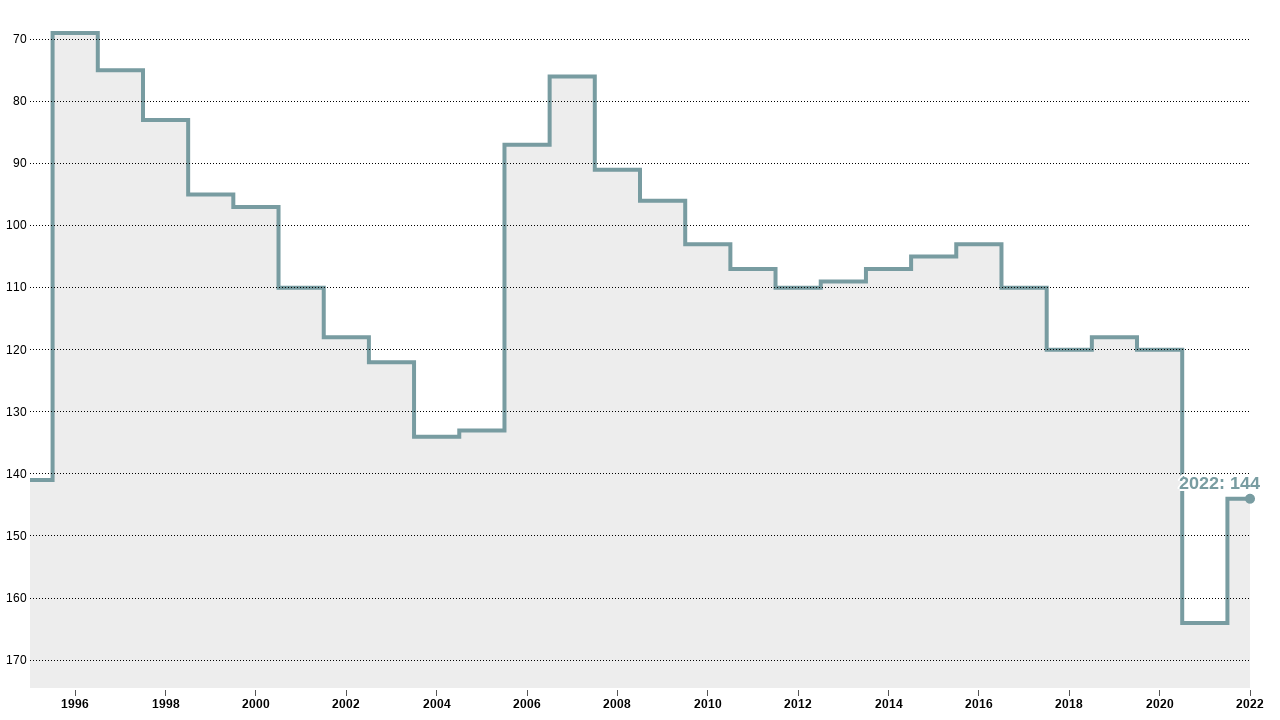

--- FILE ---
content_type: text/html; charset=UTF-8
request_url: https://interactives.fortune.com/f500-dataviz-2022/rank_chart_single_co/index.html?guid=2302
body_size: 113
content:
<!DOCTYPE html>
<html>

<head>
    <meta charset="utf-8">
    <meta content="width=device-width, initial-scale=1.0, maximum-scale=1.0, user-scalable=no" name="viewport">
    <link href='graph.css' rel='stylesheet' type='text/css'>
    <title>Interactives</title>
</head>

<body>
    <svg id="chart"></svg>
    <script src="d3.v3.min.js?v1.0.2" charset="utf-8" defer></script>
    <script src="d3.v3.part.js?v1.0.4" charset="utf-8" defer></script>
</body>

</html>


--- FILE ---
content_type: text/css
request_url: https://interactives.fortune.com/f500-dataviz-2022/rank_chart_single_co/graph.css
body_size: 322
content:
body {
  font-family: 'arial', sans-serif;
  font-size: 12px;
/*  background-color: #fefefe;*/
  height: 100%;
  margin: 0;
  overflow: hidden;
}

.axis path,
.axis line {
  fill: none;
  stroke: #555;
  shape-rendering: crispEdges;
}


.voronoi path {
  fill: none;
  pointer-events: all;
}





.axis text {
  font-size: 1em;
  fill: #000;
}

.line {
  fill: none;
  stroke: #789ca1;
  stroke-width: 4px;
}

.circle {
  fill: #789ca1;
/*  stroke: #158fcf;
  stroke-width: 4px;*/
}
.circle_hover {
  fill: black;
/*  stroke: #158fcf;
  stroke-width: 4px;*/
}



#chart {
  width: 100%;
  height: 100%;
  position: absolute;
}

.y.axis path {
  display: none;
}

.x.axis path {
  display: none;
}

.x.axis text {

  font-weight: bold;
  shape-rendering: crispEdges;
}

.y.axis line {
   shape-rendering: crispEdges;
  stroke-dasharray: 1,2;
  stroke: #000;
}

.linecaption {
/*  font-family: 'Montserrat', sans-serif;*/
  font-weight: bold;
  font-size: 1.5em;
   text-shadow: 0 2.5px 0 #fff, 2.5px 0 0 #fff, 0 -2.5px 0 #fff, -2.5px 0 0 #fff;
/*  text-transform: uppercase;*/
    fill: #789ca1;
}

.linecaption_hover {
/*  font-family: 'Montserrat', sans-serif;*/
  font-weight: bold;
  font-size: 1.5em;
/*  text-transform: uppercase;*/
  text-shadow: 0 2.5px 0 #fff, 2.5px 0 0 #fff, 0 -2.5px 0 #fff, -2.5px 0 0 #fff;
    fill: black;
}



--- FILE ---
content_type: application/javascript
request_url: https://interactives.fortune.com/f500-dataviz-2022/rank_chart_single_co/d3.v3.part.js?v1.0.4
body_size: 2796
content:
// get URL via params
var url = window.location.search;
const urlParams = new URLSearchParams(url);
var guid = urlParams.get('guid');

// var guid = "387";
        // Define margins
        var margin = {
                top: 30,
                right: 30,
                bottom: 35,
                left: 30
            },
            width = parseInt(d3.select("#chart").style("width")) - margin.left - margin
            .right,
            height = parseInt(d3.select("#chart").style("height")) - margin.top -
            margin.bottom;

        // Define date parser
        var parseDate = d3.time.format("%Y").parse;

        // Define scales
        var xScale = d3.time.scale()

        .range([0, width]);


        var yScale = d3.scale.linear()
            .range([height, 0])
            .nice();

        var chart = d3.scale.ordinal();

        // Define axes
        var xAxis = d3.svg.axis()
            .scale(xScale)
            // .tickValues(d3.time.year.range(
            //                 new Date("1995"),
            //                 new Date("2017"),
            //                 4)
            //             )
       .ticks(Math.max(width / 75, 2))
            .orient("bottom")
       ;

        var yAxis = d3.svg.axis()
            .scale(yScale)
            .orient("left")
            .tickSize(-width)
            .ticks(Math.max(height / 65, 2));


        // Define lines
        var line = d3.svg.line()
            .interpolate("step")
            .x(function(d) {
                return xScale(d.date);
            })
            .y(function(d) {
                return yScale(d.rank);
            });


        var voronoi = d3.geom.voronoi()
            .x(function(d) {
                return xScale(d.date);
            })
            .y(function(d) {
                return yScale(d.rank);
            })
            .clipExtent([
                [0, -10],
                [width + 10, height]
            ]),
            voronoiGroup = null,
            vd = null,
            focus = null;


        function mouseover(d) {
            focus.attr("opacity", "1");
            focus.select("text").attr("opacity", "1")
            focus.select("circle").attr("r", 5).transition()
                .ease("elastic")
                .duration("10").attr("r", 5)

            focus.attr("transform", "translate(" + xScale(d.date) + "," + yScale(d.rank) + ")");
            focus.select("text").text(d.rank)
                // focus.select("circle").transition()
                //         .ease("elastic")
                //         .duration("500").attr("r", 5)
            svg.selectAll('.circle,.linecaption').attr("opacity", "0");
        }

        function mouseout(d) {
            focus.select("text").attr("opacity", "0")
            focus.select("circle")
            // .transition()
                // .ease("elastic")
                // .duration("10")
                .attr("r", 0)

            svg.selectAll('.circle,.linecaption').attr("opacity", "1");;


        }



        // Define gray area
        var area = d3.svg.area()
            .interpolate("step")
            .x(function(d) {
                return xScale(d.date);
            })
            .y0(5000)
            .y1(function(d) {
                return yScale(d.rank);
            });

        // Define svg canvas
        var svg = d3.select("#chart")
            .attr("width", width + margin.left + margin.right)
            .attr("height", height + margin.top + margin.bottom)
            .append("g")
            .attr("transform", "translate(" + margin.left + "," + margin.top + ")");

        // Read in data
        d3.csv("data_guid.csv", function(error, data) {
            if (error) throw error;


            chart.domain(d3.keys(data[0]).filter(function(key) {
                return key !== "date";
            }));



            // Format the data field
            data.forEach(function(d) {
                d.date = parseDate(d.date);
            });


            var ranks = chart.domain().map(function(name) {
                return {
                    name: name,
                    values: data.map(function(d) {
                        return {
                            date: d.date,
                            rank: +d[name]
                        };
                    })
                };
            });
            // console.log(JSON.stringify(ranks, null, 2)) // to view the structure

            //// THIS WILL GET THE GUID VARIABLE FROM THE PARENT PAGE
            ///Filter according to the defined variable
            var ranksFiltered =
                ranks.filter(function(d) {
                    return d.name === guid
                });
            // console.log(ranksFiltered);

            // Set the domain of the axes
            xScale.domain(d3.extent(data, function(d) {
                return +d.date;
            }));


            // THIS LIMITS THE DISPLAYED AREA TO 500 (since I used 505 for companies going out of the list)

            if (
                (d3.max(ranksFiltered, function(c) {
                    return d3.max(c.values, function(v) {
                        return (v.rank);
                    });
                })) > 500) {

                yScale.domain([

                    d3.min(ranksFiltered, function(c) {
                        return d3.min(c.values, function(v) {
                            return (v.rank - 1);
                        });
                    }),
                    (500)
                ]);
            } else {
                yScale.domain([

                    d3.min(ranksFiltered, function(c) {
                        return d3.min(c.values, function(v) {
                            return (v.rank - 0.5);
                        });
                    }),

                    d3.max(ranksFiltered, function(c) {
                        return d3.max(c.values, function(v) {
                            return (v.rank + 10);
                        });
                    })
                ]);
            }




            ///DEFINING THE CLIPPING AREA
            svg.append("defs").append("clipPath")
                .attr("id", "clipA")
                .append("rect")
                .attr("y", -5)
                .attr("width", width)
                .attr("height", (height + 8));

            var rank = svg.selectAll(".rank")
                .data(ranksFiltered)
                .enter().append("g")
                .attr("class", "rank");


            /////THIS IS TO DRAW THE GRAY AREA
            rank.append("path")
                .attr("clip-path", "url(#clipA)")
                .attr("class", "area")
                .attr("d", function(d) {
                    return area(d.values);
                })
                .style("fill", "lightgray")
                .style("opacity", ".4");



            // Place the X axe on the chart
            svg.append("g")
                .attr("class", "x axis")
                .attr("transform", "translate(0," + (height + 5) + ")")
                .call(xAxis);


            // Place the Y axe on the chart

            svg.append("g")
                .attr("class", "y axis")
                .call(yAxis);



            ///THIS REMOVE THE 0 FROM THE Y AXIS IF IT'S PRESENT
            svg.selectAll(".tick")
                .filter(function(d) {
                    return d === 0;
                })
                // .tickFormat("");
                .remove();


            /////DRAW THE LINE

            rank.append("path")
                .attr("clip-path", "url(#clipA)")
                .attr("class", "line")
                .attr("d", function(d) {
                    return line(d.values);
                });


            ////////// VORONOI CREATION

            focus = svg.append("g")
                // .attr("transform", "translate(-100,-100)")
                .attr("class", "focus");
            focus.attr("opacity", "0");

            focus.append("circle")
                .attr("class", "circle_hover")
                .attr("r", 5);

            focus.append("text")
                .attr("class", "linecaption_hover")
                .attr("text-anchor", "middle")
                .attr("x", 10).attr("y", -8);


            voronoiGroup = svg.append("g")
                .attr("class", "voronoi");

            vd = d3.nest()
                .key(function(d) {
                    return xScale(d.date) + "," + yScale(d.value);
                })
                .rollup(function(v) {
                    return v[0];
                })
                .entries(d3.merge(ranksFiltered.map(function(d) {
                    return d.values;
                })))
                .map(function(d) {
                    return d.values;
                });

            voronoiGroup.selectAll("cells")
                .data(voronoi(vd))
                .enter()

            .append("path")
                .attr("class", "cells")
                .attr("d", function(d) {
                    return "M" + d.join("L") + "Z";
                })
                .datum(function(d) {
                    return d.point;
                })
                // .attr("stroke", "lightgray")
                .on("mouseover", mouseover)
                .on("mouseout", mouseout);




            //// THIS IS WHAT PUT THE RANK LABEL ON TOP OF LINE
            rank.append("text")
                .attr("class", "linecaption")
                .datum(function(d) {
                    return {
                        name: d.name,
                        value: d.values[d.values.length - 1]
                    };
                })
                .attr("transform", function(d) {
                    return "translate(" + xScale(d.value.date) + "," +
                        yScale(d.value.rank) + ")";
                })
                .attr("x", 10)
                .attr("y", -10)
                .attr("text-anchor", "end")
                .text(function(d) {
                    return "2022: " + d.value.rank;
                });







            //// THIS IS WHAT PUT THE CIRCLE FOR THE LAST VALUE
            rank.append("circle")
                .attr("class", "circle")
                .datum(function(d) {
                    return {
                        name: d.name,
                        value: d.values[d.values.length - 1]
                    };
                })
                .attr("transform", function(d) {
                    return "translate(" + xScale(d.value.date) + "," +
                        yScale(d.value.rank) + ")";
                })
                .attr("r", 5);




            //// SUPER SMALL WINDOWS WILL MAKE AXIS DISAPPEAR
            if (height < 50) {

                svg.select('.y.axis').style("display", "none");

            } else {
                svg.select('.y.axis').style("display", "initial");

            }

        });



        /////////////////////////////
        // Define responsive behavior
        /////////////////////////////

        function resize() {
            var width = parseInt(d3.select("#chart").style("width")) - margin.left -
                margin.right,
                height = parseInt(d3.select("#chart").style("height")) - margin.top -
                margin.bottom;

            // Update the range of the scale with new width/height
            xScale.range([0, width]);
            yScale.range([0, height]);


            /// MAKE THE X AND Y AXIS DISAPPEAR IF CHART IS TOO SMALL WHEN WINDOW IS RESIZED

            if (height < 50) {

                svg.select('.y.axis').style("display", "none");

            } else {

                svg.select('.y.axis').style("display", "initial");

            }


            yAxis.tickSize(-width);


            // Update the axis and text with the new scale
            svg.select('.x.axis')
                .attr("transform", "translate(0," + (height + 5) + ")")
                .call(xAxis);

            svg.select('.y.axis')

            .call(yAxis);

            /// REMOVE THE TICK VALUE OF 0
            svg.selectAll(".tick")
                .filter(function(d) {
                    return d === 0;
                })
                .remove();

            ///// RESIZE CLIPPING AREA
            svg.select("#clipA rect")
                .attr("width", width)
                .attr("height", (height + 8));


            /// ATTEMPTING TO RESIZE VORONOI
            voronoi.clipExtent([
                [0, -10],
                [width + 10, height]
            ]);

            voronoiGroup.selectAll("path").remove();

            voronoiGroup.selectAll("cells")
                .data(voronoi(vd))
                .enter()
                .append("path")
                .attr("class", "cells")
                .attr("d", function(d) {
                    return "M" + d.join("L") + "Z";
                })
                .datum(function(d) {
                    return d.point;
                })
                // .attr("stroke", "lightgray")
                .on("mouseover", mouseover)
                .on("mouseout", mouseout);


            // Force D3 to recalculate and update the line

            svg.selectAll('.line')
                .attr("d", function(d) {
                    return line(d.values);
                });

            // Force D3 to recalculate and update the gray area

            svg.selectAll('.area')
                .attr("d", function(d) {
                    return area(d.values);
                })
                .attr("y0", height);

            // Force D3 to recalculate and update the the caption, the end circle

            svg.selectAll('.circle,.linecaption')
                .attr("transform", function(d) {
                    return "translate(" + xScale(d.value.date) + "," + yScale(d.value.rank) + ")";
                });


            // Update the tick marks
            xAxis.ticks(Math.max(width / 75, 2));
            yAxis.ticks(Math.max(height / 65, 2));

        };

        // Call the resize function whenever a resize event occurs
        d3.select(window).on('resize', resize);

        // Call the resize function
        resize();


--- FILE ---
content_type: application/javascript
request_url: https://interactives.fortune.com/f500-dataviz-2022/rank_chart_single_co/d3.v3.min.js?v1.0.2
body_size: 53080
content:
!function(){function n(n){return n&&(n.ownerDocument||n.document||n).documentElement}function t(n){return n&&(n.ownerDocument&&n.ownerDocument.defaultView||n.document&&n||n.defaultView)}function e(n,t){return t>n?-1:n>t?1:n>=t?0:NaN}function r(n){return null===n?NaN:+n}function i(n){return!isNaN(n)}function u(n){return{left:function(t,e,r,i){for(arguments.length<3&&(r=0),arguments.length<4&&(i=t.length);i>r;){var u=r+i>>>1;n(t[u],e)<0?r=u+1:i=u}return r},right:function(t,e,r,i){for(arguments.length<3&&(r=0),arguments.length<4&&(i=t.length);i>r;){var u=r+i>>>1;n(t[u],e)>0?i=u:r=u+1}return r}}}function o(n){return n.length}function a(n,t){for(var e in t)Object.defineProperty(n.prototype,e,{value:t[e],enumerable:!1})}function c(){this._=Object.create(null)}function l(n){return(n+="")===au||n[0]===cu?cu+n:n}function f(n){return(n+="")[0]===cu?n.slice(1):n}function s(n){return l(n)in this._}function h(n){return(n=l(n))in this._&&delete this._[n]}function p(){var n=[];for(var t in this._)n.push(f(t));return n}function g(){var n=0;for(var t in this._)++n;return n}function v(){for(var n in this._)return!1;return!0}function d(){this._=Object.create(null)}function y(n){return n}function m(n,t,e){return function(){var r=e.apply(t,arguments);return r===t?n:r}}function M(n,t){if(t in n)return t;t=t.charAt(0).toUpperCase()+t.slice(1);for(var e=0,r=lu.length;r>e;++e){var i=lu[e]+t;if(i in n)return i}}function x(){}function b(){}function _(n){function t(){for(var t,r=e,i=-1,u=r.length;++i<u;)(t=r[i].on)&&t.apply(this,arguments);return n}var e=[],r=new c;return t.on=function(t,i){var u,o=r.get(t);return arguments.length<2?o&&o.on:(o&&(o.on=null,e=e.slice(0,u=e.indexOf(o)).concat(e.slice(u+1)),r.remove(t)),i&&e.push(r.set(t,{on:i})),n)},t}function w(){Ji.event.preventDefault()}function S(){for(var n,t=Ji.event;n=t.sourceEvent;)t=n;return t}function k(n){for(var t=new b,e=0,r=arguments.length;++e<r;)t[arguments[e]]=_(t);return t.of=function(e,r){return function(i){try{var u=i.sourceEvent=Ji.event;i.target=n,Ji.event=i,t[i.type].apply(e,r)}finally{Ji.event=u}}},t}function N(n){return su(n,vu),n}function E(n){return"function"==typeof n?n:function(){return hu(n,this)}}function A(n){return"function"==typeof n?n:function(){return pu(n,this)}}function C(n,t){return n=Ji.ns.qualify(n),null==t?n.local?function(){this.removeAttributeNS(n.space,n.local)}:function(){this.removeAttribute(n)}:"function"==typeof t?n.local?function(){var e=t.apply(this,arguments);null==e?this.removeAttributeNS(n.space,n.local):this.setAttributeNS(n.space,n.local,e)}:function(){var e=t.apply(this,arguments);null==e?this.removeAttribute(n):this.setAttribute(n,e)}:n.local?function(){this.setAttributeNS(n.space,n.local,t)}:function(){this.setAttribute(n,t)}}function z(n){return n.trim().replace(/\s+/g," ")}function q(n){return new RegExp("(?:^|\\s+)"+Ji.requote(n)+"(?:\\s+|$)","g")}function L(n){return(n+"").trim().split(/^|\s+/)}function T(n,t){var e=(n=L(n).map(R)).length;return"function"==typeof t?function(){for(var r=-1,i=t.apply(this,arguments);++r<e;)n[r](this,i)}:function(){for(var r=-1;++r<e;)n[r](this,t)}}function R(n){var t=q(n);return function(e,r){if(i=e.classList)return r?i.add(n):i.remove(n);var i=e.getAttribute("class")||"";r?(t.lastIndex=0,t.test(i)||e.setAttribute("class",z(i+" "+n))):e.setAttribute("class",z(i.replace(t," ")))}}function D(n,t,e){return null==t?function(){this.style.removeProperty(n)}:"function"==typeof t?function(){var r=t.apply(this,arguments);null==r?this.style.removeProperty(n):this.style.setProperty(n,r,e)}:function(){this.style.setProperty(n,t,e)}}function P(n,t){return null==t?function(){delete this[n]}:"function"==typeof t?function(){var e=t.apply(this,arguments);null==e?delete this[n]:this[n]=e}:function(){this[n]=t}}function U(n){return"function"==typeof n?n:(n=Ji.ns.qualify(n)).local?function(){return this.ownerDocument.createElementNS(n.space,n.local)}:function(){var t=this.ownerDocument,e=this.namespaceURI;return e?t.createElementNS(e,n):t.createElement(n)}}function j(){var n=this.parentNode;n&&n.removeChild(this)}function F(n){return{__data__:n}}function H(n){return function(){return gu(this,n)}}function O(n){return arguments.length||(n=e),function(t,e){return t&&e?n(t.__data__,e.__data__):!t-!e}}function I(n,t){for(var e=0,r=n.length;r>e;e++)for(var i,u=n[e],o=0,a=u.length;a>o;o++)(i=u[o])&&t(i,o,e);return n}function Y(n){return su(n,yu),n}function Z(n,t,e){function r(){var t=this[i];t&&(this.removeEventListener(n,t,t.$),delete this[i])}var i="__on"+n,u=n.indexOf("."),o=V;u>0&&(n=n.slice(0,u));var a=mu.get(n);return a&&(n=a,o=X),u?t?function(){var u=o(t,Ki(arguments));r.call(this),this.addEventListener(n,this[i]=u,u.$=e),u._=t}:r:t?x:function(){var t,e=new RegExp("^__on([^.]+)"+Ji.requote(n)+"$");for(var r in this)if(t=r.match(e)){var i=this[r];this.removeEventListener(t[1],i,i.$),delete this[r]}}}function V(n,t){return function(e){var r=Ji.event;Ji.event=e,t[0]=this.__data__;try{n.apply(this,t)}finally{Ji.event=r}}}function X(n,t){var e=V(n,t);return function(n){var t=this,r=n.relatedTarget;r&&(r===t||8&r.compareDocumentPosition(t))||e.call(t,n)}}function $(e){var r=".dragsuppress-"+ ++xu,i="click"+r,u=Ji.select(t(e)).on("touchmove"+r,w).on("dragstart"+r,w).on("selectstart"+r,w);if(null==Mu&&(Mu=!("onselectstart"in e)&&M(e.style,"userSelect")),Mu){var o=n(e).style,a=o[Mu];o[Mu]="none"}return function(n){if(u.on(r,null),Mu&&(o[Mu]=a),n){var t=function(){u.on(i,null)};u.on(i,function(){w(),t()},!0),setTimeout(t,0)}}}function B(n,e){e.changedTouches&&(e=e.changedTouches[0]);var r=n.ownerSVGElement||n;if(r.createSVGPoint){var i=r.createSVGPoint();if(0>bu){var u=t(n);if(u.scrollX||u.scrollY){var o=(r=Ji.select("body").append("svg").style({position:"absolute",top:0,left:0,margin:0,padding:0,border:"none"},"important"))[0][0].getScreenCTM();bu=!(o.f||o.e),r.remove()}}return bu?(i.x=e.pageX,i.y=e.pageY):(i.x=e.clientX,i.y=e.clientY),[(i=i.matrixTransform(n.getScreenCTM().inverse())).x,i.y]}var a=n.getBoundingClientRect();return[e.clientX-a.left-n.clientLeft,e.clientY-a.top-n.clientTop]}function W(){return Ji.event.changedTouches[0].identifier}function J(n){return n>0?1:0>n?-1:0}function G(n,t,e){return(t[0]-n[0])*(e[1]-n[1])-(t[1]-n[1])*(e[0]-n[0])}function K(n){return n>1?0:-1>n?Su:Math.acos(n)}function Q(n){return n>1?Eu:-1>n?-Eu:Math.asin(n)}function nn(n){return((n=Math.exp(n))+1/n)/2}function tn(n){return(n=Math.sin(n/2))*n}function en(){}function rn(n,t,e){return this instanceof rn?(this.h=+n,this.s=+t,void(this.l=+e)):arguments.length<2?n instanceof rn?new rn(n.h,n.s,n.l):mn(""+n,Mn,rn):new rn(n,t,e)}function un(n,t,e){function r(n){return Math.round(255*function(n){return n>360?n-=360:0>n&&(n+=360),60>n?i+(u-i)*n/60:180>n?u:240>n?i+(u-i)*(240-n)/60:i}(n))}var i,u;return n=isNaN(n)?0:(n%=360)<0?n+360:n,t=isNaN(t)?0:0>t?0:t>1?1:t,i=2*(e=0>e?0:e>1?1:e)-(u=.5>=e?e*(1+t):e+t-e*t),new gn(r(n+120),r(n),r(n-120))}function on(n,t,e){return this instanceof on?(this.h=+n,this.c=+t,void(this.l=+e)):arguments.length<2?n instanceof on?new on(n.h,n.c,n.l):fn(n instanceof cn?n.l:(n=xn((n=Ji.rgb(n)).r,n.g,n.b)).l,n.a,n.b):new on(n,t,e)}function an(n,t,e){return isNaN(n)&&(n=0),isNaN(t)&&(t=0),new cn(e,Math.cos(n*=Au)*t,Math.sin(n)*t)}function cn(n,t,e){return this instanceof cn?(this.l=+n,this.a=+t,void(this.b=+e)):arguments.length<2?n instanceof cn?new cn(n.l,n.a,n.b):n instanceof on?an(n.h,n.c,n.l):xn((n=gn(n)).r,n.g,n.b):new cn(n,t,e)}function ln(n,t,e){var r=(n+16)/116,i=r+t/500,u=r-e/200;return new gn(pn(3.2404542*(i=sn(i)*ju)-1.5371385*(r=sn(r)*Fu)-.4985314*(u=sn(u)*Hu)),pn(-.969266*i+1.8760108*r+.041556*u),pn(.0556434*i-.2040259*r+1.0572252*u))}function fn(n,t,e){return n>0?new on(Math.atan2(e,t)*Cu,Math.sqrt(t*t+e*e),n):new on(NaN,NaN,n)}function sn(n){return n>.206893034?n*n*n:(n-4/29)/7.787037}function hn(n){return n>.008856?Math.pow(n,1/3):7.787037*n+4/29}function pn(n){return Math.round(255*(.00304>=n?12.92*n:1.055*Math.pow(n,1/2.4)-.055))}function gn(n,t,e){return this instanceof gn?(this.r=~~n,this.g=~~t,void(this.b=~~e)):arguments.length<2?n instanceof gn?new gn(n.r,n.g,n.b):mn(""+n,gn,un):new gn(n,t,e)}function vn(n){return new gn(n>>16,n>>8&255,255&n)}function dn(n){return vn(n)+""}function yn(n){return 16>n?"0"+Math.max(0,n).toString(16):Math.min(255,n).toString(16)}function mn(n,t,e){var r,i,u,o=0,a=0,c=0;if(r=/([a-z]+)\((.*)\)/i.exec(n))switch(i=r[2].split(","),r[1]){case"hsl":return e(parseFloat(i[0]),parseFloat(i[1])/100,parseFloat(i[2])/100);case"rgb":return t(_n(i[0]),_n(i[1]),_n(i[2]))}return(u=Yu.get(n.toLowerCase()))?t(u.r,u.g,u.b):(null==n||"#"!==n.charAt(0)||isNaN(u=parseInt(n.slice(1),16))||(4===n.length?(o=(3840&u)>>4,o|=o>>4,a=240&u,a|=a>>4,c=15&u,c|=c<<4):7===n.length&&(o=(16711680&u)>>16,a=(65280&u)>>8,c=255&u)),t(o,a,c))}function Mn(n,t,e){var r,i,u=Math.min(n/=255,t/=255,e/=255),o=Math.max(n,t,e),a=o-u,c=(o+u)/2;return a?(i=.5>c?a/(o+u):a/(2-o-u),r=n==o?(t-e)/a+(e>t?6:0):t==o?(e-n)/a+2:(n-t)/a+4,r*=60):(r=NaN,i=c>0&&1>c?0:r),new rn(r,i,c)}function xn(n,t,e){var r=hn((.4124564*(n=bn(n))+.3575761*(t=bn(t))+.1804375*(e=bn(e)))/ju),i=hn((.2126729*n+.7151522*t+.072175*e)/Fu);return cn(116*i-16,500*(r-i),200*(i-hn((.0193339*n+.119192*t+.9503041*e)/Hu)))}function bn(n){return(n/=255)<=.04045?n/12.92:Math.pow((n+.055)/1.055,2.4)}function _n(n){var t=parseFloat(n);return"%"===n.charAt(n.length-1)?Math.round(2.55*t):t}function wn(n){return"function"==typeof n?n:function(){return n}}function Sn(n){return function(t,e,r){return 2===arguments.length&&"function"==typeof e&&(r=e,e=null),kn(t,e,n,r)}}function kn(n,t,e,r){function i(){var n,t=c.status;if(!t&&function(n){var t=n.responseType;return t&&"text"!==t?n.response:n.responseText}(c)||t>=200&&300>t||304===t){try{n=e.call(u,c)}catch(n){return void o.error.call(u,n)}o.load.call(u,n)}else o.error.call(u,c)}var u={},o=Ji.dispatch("beforesend","progress","load","error"),a={},c=new XMLHttpRequest,l=null;return!this.XDomainRequest||"withCredentials"in c||!/^(http(s)?:)?\/\//.test(n)||(c=new XDomainRequest),"onload"in c?c.onload=c.onerror=i:c.onreadystatechange=function(){c.readyState>3&&i()},c.onprogress=function(n){var t=Ji.event;Ji.event=n;try{o.progress.call(u,c)}finally{Ji.event=t}},u.header=function(n,t){return n=(n+"").toLowerCase(),arguments.length<2?a[n]:(null==t?delete a[n]:a[n]=t+"",u)},u.mimeType=function(n){return arguments.length?(t=null==n?null:n+"",u):t},u.responseType=function(n){return arguments.length?(l=n,u):l},u.response=function(n){return e=n,u},["get","post"].forEach(function(n){u[n]=function(){return u.send.apply(u,[n].concat(Ki(arguments)))}}),u.send=function(e,r,i){if(2===arguments.length&&"function"==typeof r&&(i=r,r=null),c.open(e,n,!0),null==t||"accept"in a||(a.accept=t+",*/*"),c.setRequestHeader)for(var f in a)c.setRequestHeader(f,a[f]);return null!=t&&c.overrideMimeType&&c.overrideMimeType(t),null!=l&&(c.responseType=l),null!=i&&u.on("error",i).on("load",function(n){i(null,n)}),o.beforesend.call(u,c),c.send(null==r?null:r),u},u.abort=function(){return c.abort(),u},Ji.rebind(u,o,"on"),null==r?u:u.get(function(n){return 1===n.length?function(t,e){n(null==t?e:null)}:n}(r))}function Nn(){var n=En(),t=An()-n;t>24?(isFinite(t)&&(clearTimeout($u),$u=setTimeout(Nn,t)),Xu=0):(Xu=1,Wu(Nn))}function En(){var n=Date.now();for(Bu=Zu;Bu;)n>=Bu.t&&(Bu.f=Bu.c(n-Bu.t)),Bu=Bu.n;return n}function An(){for(var n,t=Zu,e=1/0;t;)t.f?t=n?n.n=t.n:Zu=t.n:(t.t<e&&(e=t.t),t=(n=t).n);return Vu=n,e}function Cn(n,t){return t-(n?Math.ceil(Math.log(n)/Math.LN10):1)}function zn(n){var t=n.decimal,e=n.thousands,r=n.grouping,i=n.currency,u=r&&e?function(n,t){for(var i=n.length,u=[],o=0,a=r[0],c=0;i>0&&a>0&&(c+a+1>t&&(a=Math.max(1,t-c)),u.push(n.substring(i-=a,i+a)),!((c+=a+1)>t));)a=r[o=(o+1)%r.length];return u.reverse().join(e)}:y;return function(n){var e=Gu.exec(n),r=e[1]||" ",o=e[2]||">",a=e[3]||"-",c=e[4]||"",l=e[5],f=+e[6],s=e[7],h=e[8],p=e[9],g=1,v="",d="",y=!1,m=!0;switch(h&&(h=+h.substring(1)),(l||"0"===r&&"="===o)&&(l=r="0",o="="),p){case"n":s=!0,p="g";break;case"%":g=100,d="%",p="f";break;case"p":g=100,d="%",p="r";break;case"b":case"o":case"x":case"X":"#"===c&&(v="0"+p.toLowerCase());case"c":m=!1;case"d":y=!0,h=0;break;case"s":g=-1,p="r"}"$"===c&&(v=i[0],d=i[1]),"r"!=p||h||(p="g"),null!=h&&("g"==p?h=Math.max(1,Math.min(21,h)):("e"==p||"f"==p)&&(h=Math.max(0,Math.min(20,h)))),p=Ku.get(p)||qn;var M=l&&s;return function(n){var e=d;if(y&&n%1)return"";var i=0>n||0===n&&0>1/n?(n=-n,"-"):"-"===a?"":a;if(0>g){var c=Ji.formatPrefix(n,h);n=c.scale(n),e=c.symbol+d}else n*=g;var x,b,_=(n=p(n,h)).lastIndexOf(".");if(0>_){var w=m?n.lastIndexOf("e"):-1;0>w?(x=n,b=""):(x=n.substring(0,w),b=n.substring(w))}else x=n.substring(0,_),b=t+n.substring(_+1);!l&&s&&(x=u(x,1/0));var S=v.length+x.length+b.length+(M?0:i.length),k=f>S?new Array(S=f-S+1).join(r):"";return M&&(x=u(k+x,k.length?f-b.length:1/0)),i+=v,n=x+b,("<"===o?i+n+k:">"===o?k+i+n:"^"===o?k.substring(0,S>>=1)+i+n+k.substring(S):i+(M?n:k+n))+e}}}function qn(n){return n+""}function Ln(){this._=new Date(arguments.length>1?Date.UTC.apply(this,arguments):arguments[0])}function Tn(n,t,e){function r(t){var e=n(t),r=u(e,1);return r-t>t-e?e:r}function i(e){return t(e=n(new no(e-1)),1),e}function u(n,e){return t(n=new no(+n),e),n}function o(n,r,u){var o=i(n),a=[];if(u>1)for(;r>o;)e(o)%u||a.push(new Date(+o)),t(o,1);else for(;r>o;)a.push(new Date(+o)),t(o,1);return a}n.floor=n,n.round=r,n.ceil=i,n.offset=u,n.range=o;var a=n.utc=Rn(n);return a.floor=a,a.round=Rn(r),a.ceil=Rn(i),a.offset=Rn(u),a.range=function(n,t,e){try{no=Ln;var r=new Ln;return r._=n,o(r,t,e)}finally{no=Date}},n}function Rn(n){return function(t,e){try{no=Ln;var r=new Ln;return r._=t,n(r,e)._}finally{no=Date}}}function Dn(n){function t(n){function t(t){for(var e,i,u,o=[],a=-1,c=0;++a<r;)37===n.charCodeAt(a)&&(o.push(n.slice(c,a)),null!=(i=eo[e=n.charAt(++a)])&&(e=n.charAt(++a)),(u=x[e])&&(e=u(t,null==i?"e"===e?" ":"0":i)),o.push(e),c=a+1);return o.push(n.slice(c,a)),o.join("")}var r=n.length;return t.parse=function(t){var r={y:1900,m:0,d:1,H:0,M:0,S:0,L:0,Z:null};if(e(r,n,t,0)!=t.length)return null;"p"in r&&(r.H=r.H%12+12*r.p);var i=null!=r.Z&&no!==Ln,u=new(i?Ln:no);return"j"in r?u.setFullYear(r.y,0,r.j):"w"in r&&("W"in r||"U"in r)?(u.setFullYear(r.y,0,1),u.setFullYear(r.y,0,"W"in r?(r.w+6)%7+7*r.W-(u.getDay()+5)%7:r.w+7*r.U-(u.getDay()+6)%7)):u.setFullYear(r.y,r.m,r.d),u.setHours(r.H+(r.Z/100|0),r.M+r.Z%100,r.S,r.L),i?u._:u},t.toString=function(){return n},t}function e(n,t,e,r){for(var i,u,o,a=0,c=t.length,l=e.length;c>a;){if(r>=l)return-1;if(37===(i=t.charCodeAt(a++))){if(o=t.charAt(a++),!(u=b[o in eo?t.charAt(a++):o])||(r=u(n,e,r))<0)return-1}else if(i!=e.charCodeAt(r++))return-1}return r}var r=n.dateTime,i=n.date,u=n.time,o=n.periods,a=n.days,c=n.shortDays,l=n.months,f=n.shortMonths;t.utc=function(n){function e(n){try{var t=new(no=Ln);return t._=n,r(t)}finally{no=Date}}var r=t(n);return e.parse=function(n){try{no=Ln;var t=r.parse(n);return t&&t._}finally{no=Date}},e.toString=r.toString,e},t.multi=t.utc.multi=nt;var s=Ji.map(),h=Un(a),p=jn(a),g=Un(c),v=jn(c),d=Un(l),y=jn(l),m=Un(f),M=jn(f);o.forEach(function(n,t){s.set(n.toLowerCase(),t)});var x={a:function(n){return c[n.getDay()]},A:function(n){return a[n.getDay()]},b:function(n){return f[n.getMonth()]},B:function(n){return l[n.getMonth()]},c:t(r),d:function(n,t){return Pn(n.getDate(),t,2)},e:function(n,t){return Pn(n.getDate(),t,2)},H:function(n,t){return Pn(n.getHours(),t,2)},I:function(n,t){return Pn(n.getHours()%12||12,t,2)},j:function(n,t){return Pn(1+Qu.dayOfYear(n),t,3)},L:function(n,t){return Pn(n.getMilliseconds(),t,3)},m:function(n,t){return Pn(n.getMonth()+1,t,2)},M:function(n,t){return Pn(n.getMinutes(),t,2)},p:function(n){return o[+(n.getHours()>=12)]},S:function(n,t){return Pn(n.getSeconds(),t,2)},U:function(n,t){return Pn(Qu.sundayOfYear(n),t,2)},w:function(n){return n.getDay()},W:function(n,t){return Pn(Qu.mondayOfYear(n),t,2)},x:t(i),X:t(u),y:function(n,t){return Pn(n.getFullYear()%100,t,2)},Y:function(n,t){return Pn(n.getFullYear()%1e4,t,4)},Z:Kn,"%":function(){return"%"}},b={a:function(n,t,e){g.lastIndex=0;var r=g.exec(t.slice(e));return r?(n.w=v.get(r[0].toLowerCase()),e+r[0].length):-1},A:function(n,t,e){h.lastIndex=0;var r=h.exec(t.slice(e));return r?(n.w=p.get(r[0].toLowerCase()),e+r[0].length):-1},b:function(n,t,e){m.lastIndex=0;var r=m.exec(t.slice(e));return r?(n.m=M.get(r[0].toLowerCase()),e+r[0].length):-1},B:function(n,t,e){d.lastIndex=0;var r=d.exec(t.slice(e));return r?(n.m=y.get(r[0].toLowerCase()),e+r[0].length):-1},c:function(n,t,r){return e(n,x.c.toString(),t,r)},d:Xn,e:Xn,H:Bn,I:Bn,j:$n,L:Gn,m:Vn,M:Wn,p:function(n,t,e){var r=s.get(t.slice(e,e+=2).toLowerCase());return null==r?-1:(n.p=r,e)},S:Jn,U:Hn,w:Fn,W:On,x:function(n,t,r){return e(n,x.x.toString(),t,r)},X:function(n,t,r){return e(n,x.X.toString(),t,r)},y:Yn,Y:In,Z:Zn,"%":Qn};return t}function Pn(n,t,e){var r=0>n?"-":"",i=(r?-n:n)+"",u=i.length;return r+(e>u?new Array(e-u+1).join(t)+i:i)}function Un(n){return new RegExp("^(?:"+n.map(Ji.requote).join("|")+")","i")}function jn(n){for(var t=new c,e=-1,r=n.length;++e<r;)t.set(n[e].toLowerCase(),e);return t}function Fn(n,t,e){ro.lastIndex=0;var r=ro.exec(t.slice(e,e+1));return r?(n.w=+r[0],e+r[0].length):-1}function Hn(n,t,e){ro.lastIndex=0;var r=ro.exec(t.slice(e));return r?(n.U=+r[0],e+r[0].length):-1}function On(n,t,e){ro.lastIndex=0;var r=ro.exec(t.slice(e));return r?(n.W=+r[0],e+r[0].length):-1}function In(n,t,e){ro.lastIndex=0;var r=ro.exec(t.slice(e,e+4));return r?(n.y=+r[0],e+r[0].length):-1}function Yn(n,t,e){ro.lastIndex=0;var r=ro.exec(t.slice(e,e+2));return r?(n.y=function(n){return n+(n>68?1900:2e3)}(+r[0]),e+r[0].length):-1}function Zn(n,t,e){return/^[+-]\d{4}$/.test(t=t.slice(e,e+5))?(n.Z=-t,e+5):-1}function Vn(n,t,e){ro.lastIndex=0;var r=ro.exec(t.slice(e,e+2));return r?(n.m=r[0]-1,e+r[0].length):-1}function Xn(n,t,e){ro.lastIndex=0;var r=ro.exec(t.slice(e,e+2));return r?(n.d=+r[0],e+r[0].length):-1}function $n(n,t,e){ro.lastIndex=0;var r=ro.exec(t.slice(e,e+3));return r?(n.j=+r[0],e+r[0].length):-1}function Bn(n,t,e){ro.lastIndex=0;var r=ro.exec(t.slice(e,e+2));return r?(n.H=+r[0],e+r[0].length):-1}function Wn(n,t,e){ro.lastIndex=0;var r=ro.exec(t.slice(e,e+2));return r?(n.M=+r[0],e+r[0].length):-1}function Jn(n,t,e){ro.lastIndex=0;var r=ro.exec(t.slice(e,e+2));return r?(n.S=+r[0],e+r[0].length):-1}function Gn(n,t,e){ro.lastIndex=0;var r=ro.exec(t.slice(e,e+3));return r?(n.L=+r[0],e+r[0].length):-1}function Kn(n){var t=n.getTimezoneOffset(),e=t>0?"-":"+",r=ou(t)/60|0,i=ou(t)%60;return e+Pn(r,"0",2)+Pn(i,"0",2)}function Qn(n,t,e){io.lastIndex=0;var r=io.exec(t.slice(e,e+1));return r?e+r[0].length:-1}function nt(n){for(var t=n.length,e=-1;++e<t;)n[e][0]=this(n[e][0]);return function(t){for(var e=0,r=n[e];!r[1](t);)r=n[++e];return r[0](t)}}function tt(){}function et(n,t,e){var r=e.s=n+t,i=r-n,u=r-i;e.t=n-u+(t-i)}function rt(n,t){n&&co.hasOwnProperty(n.type)&&co[n.type](n,t)}function it(n,t,e){var r,i=-1,u=n.length-e;for(t.lineStart();++i<u;)r=n[i],t.point(r[0],r[1],r[2]);t.lineEnd()}function ut(n,t){var e=-1,r=n.length;for(t.polygonStart();++e<r;)it(n[e],t,1);t.polygonEnd()}function ot(){function n(n,t){t=t*Au/2+Su/4;var e=(n*=Au)-r,o=e>=0?1:-1,a=o*e,c=Math.cos(t),l=Math.sin(t),f=u*l,s=i*c+f*Math.cos(a),h=f*o*Math.sin(a);fo.add(Math.atan2(h,s)),r=n,i=c,u=l}var t,e,r,i,u;so.point=function(o,a){so.point=n,r=(t=o)*Au,i=Math.cos(a=(e=a)*Au/2+Su/4),u=Math.sin(a)},so.lineEnd=function(){n(t,e)}}function at(n){var t=n[0],e=n[1],r=Math.cos(e);return[r*Math.cos(t),r*Math.sin(t),Math.sin(e)]}function ct(n,t){return n[0]*t[0]+n[1]*t[1]+n[2]*t[2]}function lt(n,t){return[n[1]*t[2]-n[2]*t[1],n[2]*t[0]-n[0]*t[2],n[0]*t[1]-n[1]*t[0]]}function ft(n,t){n[0]+=t[0],n[1]+=t[1],n[2]+=t[2]}function st(n,t){return[n[0]*t,n[1]*t,n[2]*t]}function ht(n){var t=Math.sqrt(n[0]*n[0]+n[1]*n[1]+n[2]*n[2]);n[0]/=t,n[1]/=t,n[2]/=t}function pt(n){return[Math.atan2(n[1],n[0]),Q(n[2])]}function gt(n,t){return ou(n[0]-t[0])<_u&&ou(n[1]-t[1])<_u}function vt(n,t){n*=Au;var e=Math.cos(t*=Au);dt(e*Math.cos(n),e*Math.sin(n),Math.sin(t))}function dt(n,t,e){go+=(n-go)/++ho,vo+=(t-vo)/ho,yo+=(e-yo)/ho}function yt(){function n(n,i){n*=Au;var u=Math.cos(i*=Au),o=u*Math.cos(n),a=u*Math.sin(n),c=Math.sin(i),l=Math.atan2(Math.sqrt((l=e*c-r*a)*l+(l=r*o-t*c)*l+(l=t*a-e*o)*l),t*o+e*a+r*c);po+=l,mo+=l*(t+(t=o)),Mo+=l*(e+(e=a)),xo+=l*(r+(r=c)),dt(t,e,r)}var t,e,r;So.point=function(i,u){i*=Au;var o=Math.cos(u*=Au);t=o*Math.cos(i),e=o*Math.sin(i),r=Math.sin(u),So.point=n,dt(t,e,r)}}function mt(){So.point=vt}function Mt(){function n(n,t){n*=Au;var e=Math.cos(t*=Au),o=e*Math.cos(n),a=e*Math.sin(n),c=Math.sin(t),l=i*c-u*a,f=u*o-r*c,s=r*a-i*o,h=Math.sqrt(l*l+f*f+s*s),p=r*o+i*a+u*c,g=h&&-K(p)/h,v=Math.atan2(h,p);bo+=g*l,_o+=g*f,wo+=g*s,po+=v,mo+=v*(r+(r=o)),Mo+=v*(i+(i=a)),xo+=v*(u+(u=c)),dt(r,i,u)}var t,e,r,i,u;So.point=function(o,a){t=o,e=a,So.point=n,o*=Au;var c=Math.cos(a*=Au);r=c*Math.cos(o),i=c*Math.sin(o),u=Math.sin(a),dt(r,i,u)},So.lineEnd=function(){n(t,e),So.lineEnd=mt,So.point=vt}}function xt(n,t){function e(e,r){return e=n(e,r),t(e[0],e[1])}return n.invert&&t.invert&&(e.invert=function(e,r){return(e=t.invert(e,r))&&n.invert(e[0],e[1])}),e}function bt(){return!0}function _t(n,t,e,r,i){var u=[],o=[];if(n.forEach(function(n){if(!((t=n.length-1)<=0)){var t,e=n[0],r=n[t];if(gt(e,r)){i.lineStart();for(var a=0;t>a;++a)i.point((e=n[a])[0],e[1]);return void i.lineEnd()}var c=new St(e,n,null,!0),l=new St(e,null,c,!1);c.o=l,u.push(c),o.push(l),c=new St(r,n,null,!1),l=new St(r,null,c,!0),c.o=l,u.push(c),o.push(l)}}),o.sort(t),wt(u),wt(o),u.length){for(var a=0,c=e,l=o.length;l>a;++a)o[a].e=c=!c;for(var f,s,h=u[0];;){for(var p=h,g=!0;p.v;)if((p=p.n)===h)return;f=p.z,i.lineStart();do{if(p.v=p.o.v=!0,p.e){if(g)for(a=0,l=f.length;l>a;++a)i.point((s=f[a])[0],s[1]);else r(p.x,p.n.x,1,i);p=p.n}else{if(g)for(a=(f=p.p.z).length-1;a>=0;--a)i.point((s=f[a])[0],s[1]);else r(p.x,p.p.x,-1,i);p=p.p}f=(p=p.o).z,g=!g}while(!p.v);i.lineEnd()}}}function wt(n){if(t=n.length){for(var t,e,r=0,i=n[0];++r<t;)i.n=e=n[r],e.p=i,i=e;i.n=e=n[0],e.p=i}}function St(n,t,e,r){this.x=n,this.z=t,this.o=e,this.e=r,this.v=!1,this.n=this.p=null}function kt(n,t,e,r){return function(i,u){function o(t,e){var r=i(t,e);n(t=r[0],e=r[1])&&u.point(t,e)}function a(n,t){var e=i(n,t);d.point(e[0],e[1])}function c(){m.point=a,d.lineStart()}function l(){m.point=o,d.lineEnd()}function f(n,t){v.push([n,t]);var e=i(n,t);x.point(e[0],e[1])}function s(){x.lineStart(),v=[]}function h(){f(v[0][0],v[0][1]),x.lineEnd();var n,t=x.clean(),e=M.buffer(),r=e.length;if(v.pop(),g.push(v),v=null,r)if(1&t){var i,o=-1;if((r=(n=e[0]).length-1)>0){for(b||(u.polygonStart(),b=!0),u.lineStart();++o<r;)u.point((i=n[o])[0],i[1]);u.lineEnd()}}else r>1&&2&t&&e.push(e.pop().concat(e.shift())),p.push(e.filter(Nt))}var p,g,v,d=t(u),y=i.invert(r[0],r[1]),m={point:o,lineStart:c,lineEnd:l,polygonStart:function(){m.point=f,m.lineStart=s,m.lineEnd=h,p=[],g=[]},polygonEnd:function(){m.point=o,m.lineStart=c,m.lineEnd=l,p=Ji.merge(p);var n=function(n,t){var e=n[0],r=n[1],i=[Math.sin(e),-Math.cos(e),0],u=0,o=0;fo.reset();for(var a=0,c=t.length;c>a;++a){var l=t[a],f=l.length;if(f)for(var s=l[0],h=s[0],p=s[1]/2+Su/4,g=Math.sin(p),v=Math.cos(p),d=1;;){d===f&&(d=0);var y=(n=l[d])[0],m=n[1]/2+Su/4,M=Math.sin(m),x=Math.cos(m),b=y-h,_=b>=0?1:-1,w=_*b,S=w>Su,k=g*M;if(fo.add(Math.atan2(k*_*Math.sin(w),v*x+k*Math.cos(w))),u+=S?b+_*ku:b,S^h>=e^y>=e){var N=lt(at(s),at(n));ht(N);var E=lt(i,N);ht(E);var A=(S^b>=0?-1:1)*Q(E[2]);(r>A||r===A&&(N[0]||N[1]))&&(o+=S^b>=0?1:-1)}if(!d++)break;h=y,g=M,v=x,s=n}}return(-_u>u||_u>u&&0>fo)^1&o}(y,g);p.length?(b||(u.polygonStart(),b=!0),_t(p,At,n,e,u)):n&&(b||(u.polygonStart(),b=!0),u.lineStart(),e(null,null,1,u),u.lineEnd()),b&&(u.polygonEnd(),b=!1),p=g=null},sphere:function(){u.polygonStart(),u.lineStart(),e(null,null,1,u),u.lineEnd(),u.polygonEnd()}},M=Et(),x=t(M),b=!1;return m}}function Nt(n){return n.length>1}function Et(){var n,t=[];return{lineStart:function(){t.push(n=[])},point:function(t,e){n.push([t,e])},lineEnd:x,buffer:function(){var e=t;return t=[],n=null,e},rejoin:function(){t.length>1&&t.push(t.pop().concat(t.shift()))}}}function At(n,t){return((n=n.x)[0]<0?n[1]-Eu-_u:Eu-n[1])-((t=t.x)[0]<0?t[1]-Eu-_u:Eu-t[1])}function Ct(n,t,e,r){return function(i){var u,o=i.a,a=i.b,c=o.x,l=o.y,f=0,s=1,h=a.x-c,p=a.y-l;if(u=n-c,h||!(u>0)){if(u/=h,0>h){if(f>u)return;s>u&&(s=u)}else if(h>0){if(u>s)return;u>f&&(f=u)}if(u=e-c,h||!(0>u)){if(u/=h,0>h){if(u>s)return;u>f&&(f=u)}else if(h>0){if(f>u)return;s>u&&(s=u)}if(u=t-l,p||!(u>0)){if(u/=p,0>p){if(f>u)return;s>u&&(s=u)}else if(p>0){if(u>s)return;u>f&&(f=u)}if(u=r-l,p||!(0>u)){if(u/=p,0>p){if(u>s)return;u>f&&(f=u)}else if(p>0){if(f>u)return;s>u&&(s=u)}return f>0&&(i.a={x:c+f*h,y:l+f*p}),1>s&&(i.b={x:c+s*h,y:l+s*p}),i}}}}}}function zt(n,t,e,r){function i(r,i){return ou(r[0]-n)<_u?i>0?0:3:ou(r[0]-e)<_u?i>0?2:1:ou(r[1]-t)<_u?i>0?1:0:i>0?3:2}function u(n,t){return o(n.x,t.x)}function o(n,t){var e=i(n,1),r=i(t,1);return e!==r?e-r:0===e?t[1]-n[1]:1===e?n[0]-t[0]:2===e?n[1]-t[1]:t[0]-n[0]}return function(a){function c(u,a,c,l){var f=0,s=0;if(null==u||(f=i(u,c))!==(s=i(a,c))||o(u,a)<0^c>0)do{l.point(0===f||3===f?n:e,f>1?r:t)}while((f=(f+c+4)%4)!==s);else l.point(a[0],a[1])}function l(i,u){return i>=n&&e>=i&&u>=t&&r>=u}function f(n,t){l(n,t)&&a.point(n,t)}function s(n,t){var e=l(n=Math.max(-No,Math.min(No,n)),t=Math.max(-No,Math.min(No,t)));if(p&&g.push([n,t]),b)v=n,d=t,y=e,b=!1,e&&(a.lineStart(),a.point(n,t));else if(e&&x)a.point(n,t);else{var r={a:{x:m,y:M},b:{x:n,y:t}};k(r)?(x||(a.lineStart(),a.point(r.a.x,r.a.y)),a.point(r.b.x,r.b.y),e||a.lineEnd(),_=!1):e&&(a.lineStart(),a.point(n,t),_=!1)}m=n,M=t,x=e}var h,p,g,v,d,y,m,M,x,b,_,w=a,S=Et(),k=Ct(n,t,e,r),N={point:f,lineStart:function(){N.point=s,p&&p.push(g=[]),b=!0,x=!1,m=M=NaN},lineEnd:function(){h&&(s(v,d),y&&x&&S.rejoin(),h.push(S.buffer())),N.point=f,x&&a.lineEnd()},polygonStart:function(){a=S,h=[],p=[],_=!0},polygonEnd:function(){a=w,h=Ji.merge(h);var t=function(n){for(var t=0,e=p.length,r=n[1],i=0;e>i;++i)for(var u,o=1,a=p[i],c=a.length,l=a[0];c>o;++o)u=a[o],l[1]<=r?u[1]>r&&G(l,u,n)>0&&++t:u[1]<=r&&G(l,u,n)<0&&--t,l=u;return 0!==t}([n,r]),e=_&&t,i=h.length;(e||i)&&(a.polygonStart(),e&&(a.lineStart(),c(null,null,1,a),a.lineEnd()),i&&_t(h,u,t,c,a),a.polygonEnd()),h=p=g=null}};return N}}function qt(n){var t=0,e=Su/3,r=Vt(n),i=r(t,e);return i.parallels=function(n){return arguments.length?r(t=n[0]*Su/180,e=n[1]*Su/180):[t/Su*180,e/Su*180]},i}function Lt(n,t){function e(n,t){var e=Math.sqrt(u-2*i*Math.sin(t))/i;return[e*Math.sin(n*=i),o-e*Math.cos(n)]}var r=Math.sin(n),i=(r+Math.sin(t))/2,u=1+r*(2*i-r),o=Math.sqrt(u)/i;return e.invert=function(n,t){var e=o-t;return[Math.atan2(n,e)/i,Q((u-(n*n+e*e)*i*i)/(2*i))]},e}function Tt(){function n(n,t){Ao+=i*n-r*t,r=n,i=t}var t,e,r,i;To.point=function(u,o){To.point=n,t=r=u,e=i=o},To.lineEnd=function(){n(t,e)}}function Rt(){function n(n,t){o.push("M",n,",",t,u)}function t(n,t){o.push("M",n,",",t),a.point=e}function e(n,t){o.push("L",n,",",t)}function r(){a.point=n}function i(){o.push("Z")}var u=Dt(4.5),o=[],a={point:n,lineStart:function(){a.point=t},lineEnd:r,polygonStart:function(){a.lineEnd=i},polygonEnd:function(){a.lineEnd=r,a.point=n},pointRadius:function(n){return u=Dt(n),a},result:function(){if(o.length){var n=o.join("");return o=[],n}}};return a}function Dt(n){return"m0,"+n+"a"+n+","+n+" 0 1,1 0,"+-2*n+"a"+n+","+n+" 0 1,1 0,"+2*n+"z"}function Pt(n,t){go+=n,vo+=t,++yo}function Ut(){function n(n,r){var i=n-t,u=r-e,o=Math.sqrt(i*i+u*u);mo+=o*(t+n)/2,Mo+=o*(e+r)/2,xo+=o,Pt(t=n,e=r)}var t,e;Do.point=function(r,i){Do.point=n,Pt(t=r,e=i)}}function jt(){Do.point=Pt}function Ft(){function n(n,t){var e=n-r,u=t-i,o=Math.sqrt(e*e+u*u);mo+=o*(r+n)/2,Mo+=o*(i+t)/2,xo+=o,bo+=(o=i*n-r*t)*(r+n),_o+=o*(i+t),wo+=3*o,Pt(r=n,i=t)}var t,e,r,i;Do.point=function(u,o){Do.point=n,Pt(t=r=u,e=i=o)},Do.lineEnd=function(){n(t,e)}}function Ht(n){function t(t,e){n.moveTo(t+o,e),n.arc(t,e,o,0,ku)}function e(t,e){n.moveTo(t,e),a.point=r}function r(t,e){n.lineTo(t,e)}function i(){a.point=t}function u(){n.closePath()}var o=4.5,a={point:t,lineStart:function(){a.point=e},lineEnd:i,polygonStart:function(){a.lineEnd=u},polygonEnd:function(){a.lineEnd=i,a.point=t},pointRadius:function(n){return o=n,a},result:x};return a}function Ot(n){function t(n){return(a?r:e)(n)}function e(t){return Yt(t,function(e,r){e=n(e,r),t.point(e[0],e[1])})}function r(t){function e(e,r){e=n(e,r),t.point(e[0],e[1])}function r(){m=NaN,w.point=u,t.lineStart()}function u(e,r){var u=at([e,r]),o=n(e,r);i(m,M,y,x,b,_,m=o[0],M=o[1],y=e,x=u[0],b=u[1],_=u[2],a,t),t.point(m,M)}function o(){w.point=e,t.lineEnd()}function c(){r(),w.point=l,w.lineEnd=f}function l(n,t){u(s=n,t),h=m,p=M,g=x,v=b,d=_,w.point=u}function f(){i(m,M,y,x,b,_,h,p,s,g,v,d,a,t),w.lineEnd=o,o()}var s,h,p,g,v,d,y,m,M,x,b,_,w={point:e,lineStart:r,lineEnd:o,polygonStart:function(){t.polygonStart(),w.lineStart=c},polygonEnd:function(){t.polygonEnd(),w.lineStart=r}};return w}function i(t,e,r,a,c,l,f,s,h,p,g,v,d,y){var m=f-t,M=s-e,x=m*m+M*M;if(x>4*u&&d--){var b=a+p,_=c+g,w=l+v,S=Math.sqrt(b*b+_*_+w*w),k=Math.asin(w/=S),N=ou(ou(w)-1)<_u||ou(r-h)<_u?(r+h)/2:Math.atan2(_,b),E=n(N,k),A=E[0],C=E[1],z=A-t,q=C-e,L=M*z-m*q;(L*L/x>u||ou((m*z+M*q)/x-.5)>.3||o>a*p+c*g+l*v)&&(i(t,e,r,a,c,l,A,C,N,b/=S,_/=S,w,d,y),y.point(A,C),i(A,C,N,b,_,w,f,s,h,p,g,v,d,y))}}var u=.5,o=Math.cos(30*Au),a=16;return t.precision=function(n){return arguments.length?(a=(u=n*n)>0&&16,t):Math.sqrt(u)},t}function It(n){this.stream=n}function Yt(n,t){return{point:t,sphere:function(){n.sphere()},lineStart:function(){n.lineStart()},lineEnd:function(){n.lineEnd()},polygonStart:function(){n.polygonStart()},polygonEnd:function(){n.polygonEnd()}}}function Zt(n){return Vt(function(){return n})()}function Vt(n){function t(n){return[(n=a(n[0]*Au,n[1]*Au))[0]*h+c,l-n[1]*h]}function e(n){return(n=a.invert((n[0]-c)/h,(l-n[1])/h))&&[n[0]*Cu,n[1]*Cu]}function r(){a=xt(o=Wt(m,M,x),u);var n=u(v,d);return c=p-n[0]*h,l=g+n[1]*h,i()}function i(){return f&&(f.valid=!1,f=null),t}var u,o,a,c,l,f,s=Ot(function(n,t){return[(n=u(n,t))[0]*h+c,l-n[1]*h]}),h=150,p=480,g=250,v=0,d=0,m=0,M=0,x=0,b=ko,_=y,w=null,S=null;return t.stream=function(n){return f&&(f.valid=!1),(f=Xt(b(o,s(_(n))))).valid=!0,f},t.clipAngle=function(n){return arguments.length?(b=null==n?(w=n,ko):function(n){function t(n,t){return Math.cos(n)*Math.cos(t)>i}function e(n,t,e){var r=[1,0,0],u=lt(at(n),at(t)),o=ct(u,u),a=u[0],c=o-a*a;if(!c)return!e&&n;var l=i*o/c,f=-i*a/c,s=lt(r,u),h=st(r,l);ft(h,st(u,f));var p=s,g=ct(h,p),v=ct(p,p),d=g*g-v*(ct(h,h)-1);if(!(0>d)){var y=Math.sqrt(d),m=st(p,(-g-y)/v);if(ft(m,h),m=pt(m),!e)return m;var M,x=n[0],b=t[0],_=n[1],w=t[1];x>b&&(M=x,x=b,b=M);var S=b-x,k=ou(S-Su)<_u;if(!k&&_>w&&(M=_,_=w,w=M),k||_u>S?k?_+w>0^m[1]<(ou(m[0]-x)<_u?_:w):_<=m[1]&&m[1]<=w:S>Su^(x<=m[0]&&m[0]<=b)){var N=st(p,(-g+y)/v);return ft(N,h),[m,pt(N)]}}}function r(t,e){var r=u?n:Su-n,i=0;return-r>t?i|=1:t>r&&(i|=2),-r>e?i|=4:e>r&&(i|=8),i}var i=Math.cos(n),u=i>0,o=ou(i)>_u;return kt(t,function(n){var i,a,c,l,f;return{lineStart:function(){l=c=!1,f=1},point:function(s,h){var p,g=[s,h],v=t(s,h),d=u?v?0:r(s,h):v?r(s+(0>s?Su:-Su),h):0;if(!i&&(l=c=v)&&n.lineStart(),v!==c&&(p=e(i,g),(gt(i,p)||gt(g,p))&&(g[0]+=_u,g[1]+=_u,v=t(g[0],g[1]))),v!==c)f=0,v?(n.lineStart(),p=e(g,i),n.point(p[0],p[1])):(p=e(i,g),n.point(p[0],p[1]),n.lineEnd()),i=p;else if(o&&i&&u^v){var y;d&a||!(y=e(g,i,!0))||(f=0,u?(n.lineStart(),n.point(y[0][0],y[0][1]),n.point(y[1][0],y[1][1]),n.lineEnd()):(n.point(y[1][0],y[1][1]),n.lineEnd(),n.lineStart(),n.point(y[0][0],y[0][1])))}!v||i&&gt(i,g)||n.point(g[0],g[1]),i=g,c=v,a=d},lineEnd:function(){c&&n.lineEnd(),i=null},clean:function(){return f|(l&&c)<<1}}},Qt(n,6*Au),u?[0,-n]:[-Su,n-Su])}((w=+n)*Au),i()):w},t.clipExtent=function(n){return arguments.length?(S=n,_=n?zt(n[0][0],n[0][1],n[1][0],n[1][1]):y,i()):S},t.scale=function(n){return arguments.length?(h=+n,r()):h},t.translate=function(n){return arguments.length?(p=+n[0],g=+n[1],r()):[p,g]},t.center=function(n){return arguments.length?(v=n[0]%360*Au,d=n[1]%360*Au,r()):[v*Cu,d*Cu]},t.rotate=function(n){return arguments.length?(m=n[0]%360*Au,M=n[1]%360*Au,x=n.length>2?n[2]%360*Au:0,r()):[m*Cu,M*Cu,x*Cu]},Ji.rebind(t,s,"precision"),function(){return u=n.apply(this,arguments),t.invert=u.invert&&e,r()}}function Xt(n){return Yt(n,function(t,e){n.point(t*Au,e*Au)})}function $t(n,t){return[n,t]}function Bt(n,t){return[n>Su?n-ku:-Su>n?n+ku:n,t]}function Wt(n,t,e){return n?t||e?xt(Gt(n),Kt(t,e)):Gt(n):t||e?Kt(t,e):Bt}function Jt(n){return function(t,e){return[(t+=n)>Su?t-ku:-Su>t?t+ku:t,e]}}function Gt(n){var t=Jt(n);return t.invert=Jt(-n),t}function Kt(n,t){function e(n,t){var e=Math.cos(t),a=Math.cos(n)*e,c=Math.sin(n)*e,l=Math.sin(t),f=l*r+a*i;return[Math.atan2(c*u-f*o,a*r-l*i),Q(f*u+c*o)]}var r=Math.cos(n),i=Math.sin(n),u=Math.cos(t),o=Math.sin(t);return e.invert=function(n,t){var e=Math.cos(t),a=Math.cos(n)*e,c=Math.sin(n)*e,l=Math.sin(t),f=l*u-c*o;return[Math.atan2(c*u+l*o,a*r+f*i),Q(f*r-a*i)]},e}function Qt(n,t){var e=Math.cos(n),r=Math.sin(n);return function(i,u,o,a){var c=o*t;null!=i?(i=ne(e,i),u=ne(e,u),(o>0?u>i:i>u)&&(i+=o*ku)):(i=n+o*ku,u=n-.5*c);for(var l,f=i;o>0?f>u:u>f;f-=c)a.point((l=pt([e,-r*Math.cos(f),-r*Math.sin(f)]))[0],l[1])}}function ne(n,t){var e=at(t);e[0]-=n,ht(e);var r=K(-e[1]);return((-e[2]<0?-r:r)+2*Math.PI-_u)%(2*Math.PI)}function te(n,t,e){var r=Ji.range(n,t-_u,e).concat(t);return function(n){return r.map(function(t){return[n,t]})}}function ee(n,t,e){var r=Ji.range(n,t-_u,e).concat(t);return function(n){return r.map(function(t){return[t,n]})}}function re(n){return n.source}function ie(n){return n.target}function ue(n,t){function e(t,e){var r=Math.cos(t),i=Math.cos(e),u=n(r*i);return[u*i*Math.sin(t),u*Math.sin(e)]}return e.invert=function(n,e){var r=Math.sqrt(n*n+e*e),i=t(r),u=Math.sin(i),o=Math.cos(i);return[Math.atan2(n*u,r*o),Math.asin(r&&e*u/r)]},e}function oe(n,t){function e(n,t){o>0?-Eu+_u>t&&(t=-Eu+_u):t>Eu-_u&&(t=Eu-_u);var e=o/Math.pow(i(t),u);return[e*Math.sin(u*n),o-e*Math.cos(u*n)]}var r=Math.cos(n),i=function(n){return Math.tan(Su/4+n/2)},u=n===t?Math.sin(n):Math.log(r/Math.cos(t))/Math.log(i(t)/i(n)),o=r*Math.pow(i(n),u)/u;return u?(e.invert=function(n,t){var e=o-t,r=J(u)*Math.sqrt(n*n+e*e);return[Math.atan2(n,e)/u,2*Math.atan(Math.pow(o/r,1/u))-Eu]},e):ce}function ae(n,t){function e(n,t){var e=u-t;return[e*Math.sin(i*n),u-e*Math.cos(i*n)]}var r=Math.cos(n),i=n===t?Math.sin(n):(r-Math.cos(t))/(t-n),u=r/i+n;return ou(i)<_u?$t:(e.invert=function(n,t){var e=u-t;return[Math.atan2(n,e)/i,u-J(i)*Math.sqrt(n*n+e*e)]},e)}function ce(n,t){return[n,Math.log(Math.tan(Su/4+t/2))]}function le(n){var t,e=Zt(n),r=e.scale,i=e.translate,u=e.clipExtent;return e.scale=function(){var n=r.apply(e,arguments);return n===e?t?e.clipExtent(null):e:n},e.translate=function(){var n=i.apply(e,arguments);return n===e?t?e.clipExtent(null):e:n},e.clipExtent=function(n){var o=u.apply(e,arguments);if(o===e){if(t=null==n){var a=Su*r(),c=i();u([[c[0]-a,c[1]-a],[c[0]+a,c[1]+a]])}}else t&&(o=null);return o},e.clipExtent(null)}function fe(n,t){return[Math.log(Math.tan(Su/4+t/2)),-n]}function se(n){return n[0]}function he(n){return n[1]}function pe(n){for(var t=n.length,e=[0,1],r=2,i=2;t>i;i++){for(;r>1&&G(n[e[r-2]],n[e[r-1]],n[i])<=0;)--r;e[r++]=i}return e.slice(0,r)}function ge(n,t){return n[0]-t[0]||n[1]-t[1]}function ve(n,t,e){return(e[0]-t[0])*(n[1]-t[1])<(e[1]-t[1])*(n[0]-t[0])}function de(n,t,e,r){var i=n[0],u=e[0],o=t[0]-i,a=r[0]-u,c=n[1],l=e[1],f=t[1]-c,s=r[1]-l,h=(a*(c-l)-s*(i-u))/(s*o-a*f);return[i+h*o,c+h*f]}function ye(n){var t=n[0],e=n[n.length-1];return!(t[0]-e[0]||t[1]-e[1])}function me(){Ue(this),this.edge=this.site=this.circle=null}function Me(n){var t=Wo.pop()||new me;return t.site=n,t}function xe(n){Ce(n),Xo.remove(n),Wo.push(n),Ue(n)}function be(n){var t=n.circle,e=t.x,r=t.cy,i={x:e,y:r},u=n.P,o=n.N,a=[n];xe(n);for(var c=u;c.circle&&ou(e-c.circle.x)<_u&&ou(r-c.circle.cy)<_u;)u=c.P,a.unshift(c),xe(c),c=u;a.unshift(c),Ce(c);for(var l=o;l.circle&&ou(e-l.circle.x)<_u&&ou(r-l.circle.cy)<_u;)o=l.N,a.push(l),xe(l),l=o;a.push(l),Ce(l);var f,s=a.length;for(f=1;s>f;++f)l=a[f],c=a[f-1],Re(l.edge,c.site,l.site,i);c=a[0],(l=a[s-1]).edge=Le(c.site,l.site,null,i),Ae(c),Ae(l)}function _e(n){for(var t,e,r,i,u=n.x,o=n.y,a=Xo._;a;)if((r=we(a,o)-u)>_u)a=a.L;else{if(!((i=u-Se(a,o))>_u)){r>-_u?(t=a.P,e=a):i>-_u?(t=a,e=a.N):t=e=a;break}if(!a.R){t=a;break}a=a.R}var c=Me(n);if(Xo.insert(t,c),t||e){if(t===e)return Ce(t),e=Me(t.site),Xo.insert(c,e),c.edge=e.edge=Le(t.site,c.site),Ae(t),void Ae(e);if(!e)return void(c.edge=Le(t.site,c.site));Ce(t),Ce(e);var l=t.site,f=l.x,s=l.y,h=n.x-f,p=n.y-s,g=e.site,v=g.x-f,d=g.y-s,y=2*(h*d-p*v),m=h*h+p*p,M=v*v+d*d,x={x:(d*m-p*M)/y+f,y:(h*M-v*m)/y+s};Re(e.edge,l,g,x),c.edge=Le(l,n,null,x),e.edge=Le(n,g,null,x),Ae(t),Ae(e)}}function we(n,t){var e=n.site,r=e.x,i=e.y,u=i-t;if(!u)return r;var o=n.P;if(!o)return-1/0;var a=(e=o.site).x,c=e.y,l=c-t;if(!l)return a;var f=a-r,s=1/u-1/l,h=f/l;return s?(-h+Math.sqrt(h*h-2*s*(f*f/(-2*l)-c+l/2+i-u/2)))/s+r:(r+a)/2}function Se(n,t){var e=n.N;if(e)return we(e,t);var r=n.site;return r.y===t?r.x:1/0}function ke(n){this.site=n,this.edges=[]}function Ne(n,t){return t.angle-n.angle}function Ee(){Ue(this),this.x=this.y=this.arc=this.site=this.cy=null}function Ae(n){var t=n.P,e=n.N;if(t&&e){var r=t.site,i=n.site,u=e.site;if(r!==u){var o=i.x,a=i.y,c=r.x-o,l=r.y-a,f=u.x-o,s=2*(c*(d=u.y-a)-l*f);if(!(s>=-wu)){var h=c*c+l*l,p=f*f+d*d,g=(d*h-l*p)/s,v=(c*p-f*h)/s,d=v+a,y=Jo.pop()||new Ee;y.arc=n,y.site=i,y.x=g+o,y.y=d+Math.sqrt(g*g+v*v),y.cy=d,n.circle=y;for(var m=null,M=Bo._;M;)if(y.y<M.y||y.y===M.y&&y.x<=M.x){if(!M.L){m=M.P;break}M=M.L}else{if(!M.R){m=M;break}M=M.R}Bo.insert(m,y),m||($o=y)}}}}function Ce(n){var t=n.circle;t&&(t.P||($o=t.N),Bo.remove(t),Jo.push(t),Ue(t),n.circle=null)}function ze(n,t){var e=n.b;if(e)return!0;var r,i,u=n.a,o=t[0][0],a=t[1][0],c=t[0][1],l=t[1][1],f=n.l,s=n.r,h=f.x,p=f.y,g=s.x,v=s.y,d=(h+g)/2,y=(p+v)/2;if(v===p){if(o>d||d>=a)return;if(h>g){if(u){if(u.y>=l)return}else u={x:d,y:c};e={x:d,y:l}}else{if(u){if(u.y<c)return}else u={x:d,y:l};e={x:d,y:c}}}else if(i=y-(r=(h-g)/(v-p))*d,-1>r||r>1)if(h>g){if(u){if(u.y>=l)return}else u={x:(c-i)/r,y:c};e={x:(l-i)/r,y:l}}else{if(u){if(u.y<c)return}else u={x:(l-i)/r,y:l};e={x:(c-i)/r,y:c}}else if(v>p){if(u){if(u.x>=a)return}else u={x:o,y:r*o+i};e={x:a,y:r*a+i}}else{if(u){if(u.x<o)return}else u={x:a,y:r*a+i};e={x:o,y:r*o+i}}return n.a=u,n.b=e,!0}function qe(n,t){this.l=n,this.r=t,this.a=this.b=null}function Le(n,t,e,r){var i=new qe(n,t);return Zo.push(i),e&&Re(i,n,t,e),r&&Re(i,t,n,r),Vo[n.i].edges.push(new De(i,n,t)),Vo[t.i].edges.push(new De(i,t,n)),i}function Te(n,t,e){var r=new qe(n,null);return r.a=t,r.b=e,Zo.push(r),r}function Re(n,t,e,r){n.a||n.b?n.l===e?n.b=r:n.a=r:(n.a=r,n.l=t,n.r=e)}function De(n,t,e){var r=n.a,i=n.b;this.edge=n,this.site=t,this.angle=e?Math.atan2(e.y-t.y,e.x-t.x):n.l===t?Math.atan2(i.x-r.x,r.y-i.y):Math.atan2(r.x-i.x,i.y-r.y)}function Pe(){this._=null}function Ue(n){n.U=n.C=n.L=n.R=n.P=n.N=null}function je(n,t){var e=t,r=t.R,i=e.U;i?i.L===e?i.L=r:i.R=r:n._=r,r.U=i,e.U=r,e.R=r.L,e.R&&(e.R.U=e),r.L=e}function Fe(n,t){var e=t,r=t.L,i=e.U;i?i.L===e?i.L=r:i.R=r:n._=r,r.U=i,e.U=r,e.L=r.R,e.L&&(e.L.U=e),r.R=e}function He(n){for(;n.L;)n=n.L;return n}function Oe(n,t){var e,r,i,u=n.sort(Ie).pop();for(Zo=[],Vo=new Array(n.length),Xo=new Pe,Bo=new Pe;;)if(i=$o,u&&(!i||u.y<i.y||u.y===i.y&&u.x<i.x))(u.x!==e||u.y!==r)&&(Vo[u.i]=new ke(u),_e(u),e=u.x,r=u.y),u=n.pop();else{if(!i)break;be(i.arc)}t&&(function(n){for(var t,e=Zo,r=Ct(n[0][0],n[0][1],n[1][0],n[1][1]),i=e.length;i--;)(!ze(t=e[i],n)||!r(t)||ou(t.a.x-t.b.x)<_u&&ou(t.a.y-t.b.y)<_u)&&(t.a=t.b=null,e.splice(i,1))}(t),function(n){for(var t,e,r,i,u,o,a,c,l,f,s=n[0][0],h=n[1][0],p=n[0][1],g=n[1][1],v=Vo,d=v.length;d--;)if((u=v[d])&&u.prepare())for(c=(a=u.edges).length,o=0;c>o;)r=(f=a[o].end()).x,i=f.y,t=(l=a[++o%c].start()).x,e=l.y,(ou(r-t)>_u||ou(i-e)>_u)&&(a.splice(o,0,new De(Te(u.site,f,ou(r-s)<_u&&g-i>_u?{x:s,y:ou(t-s)<_u?e:g}:ou(i-g)<_u&&h-r>_u?{x:ou(e-g)<_u?t:h,y:g}:ou(r-h)<_u&&i-p>_u?{x:h,y:ou(t-h)<_u?e:p}:ou(i-p)<_u&&r-s>_u?{x:ou(e-p)<_u?t:s,y:p}:null),u.site,null)),++c)}(t));var o={cells:Vo,edges:Zo};return Xo=Bo=Zo=Vo=null,o}function Ie(n,t){return t.y-n.y||t.x-n.x}function Ye(n,t,e){return(n.x-e.x)*(t.y-n.y)-(n.x-t.x)*(e.y-n.y)}function Ze(n){return n.x}function Ve(n){return n.y}function Xe(n,t){n=Ji.rgb(n),t=Ji.rgb(t);var e=n.r,r=n.g,i=n.b,u=t.r-e,o=t.g-r,a=t.b-i;return function(n){return"#"+yn(Math.round(e+u*n))+yn(Math.round(r+o*n))+yn(Math.round(i+a*n))}}function $e(n,t){var e,r={},i={};for(e in n)e in t?r[e]=Je(n[e],t[e]):i[e]=n[e];for(e in t)e in n||(i[e]=t[e]);return function(n){for(e in r)i[e]=r[e](n);return i}}function Be(n,t){return n=+n,t=+t,function(e){return n*(1-e)+t*e}}function We(n,t){var e,r,i,u=Ko.lastIndex=Qo.lastIndex=0,o=-1,a=[],c=[];for(n+="",t+="";(e=Ko.exec(n))&&(r=Qo.exec(t));)(i=r.index)>u&&(i=t.slice(u,i),a[o]?a[o]+=i:a[++o]=i),(e=e[0])===(r=r[0])?a[o]?a[o]+=r:a[++o]=r:(a[++o]=null,c.push({i:o,x:Be(e,r)})),u=Qo.lastIndex;return u<t.length&&(i=t.slice(u),a[o]?a[o]+=i:a[++o]=i),a.length<2?c[0]?(t=c[0].x,function(n){return t(n)+""}):function(){return t}:(t=c.length,function(n){for(var e,r=0;t>r;++r)a[(e=c[r]).i]=e.x(n);return a.join("")})}function Je(n,t){for(var e,r=Ji.interpolators.length;--r>=0&&!(e=Ji.interpolators[r](n,t)););return e}function Ge(n,t){var e,r=[],i=[],u=n.length,o=t.length,a=Math.min(n.length,t.length);for(e=0;a>e;++e)r.push(Je(n[e],t[e]));for(;u>e;++e)i[e]=n[e];for(;o>e;++e)i[e]=t[e];return function(n){for(e=0;a>e;++e)i[e]=r[e](n);return i}}function Ke(n){return function(t){return 1-n(1-t)}}function Qe(n){return function(t){return.5*(.5>t?n(2*t):2-n(2-2*t))}}function nr(n){return n*n}function tr(n){return n*n*n}function er(n){if(0>=n)return 0;if(n>=1)return 1;var t=n*n,e=t*n;return 4*(.5>n?e:3*(n-t)+e-.75)}function rr(n){return 1-Math.cos(n*Eu)}function ir(n){return Math.pow(2,10*(n-1))}function ur(n){return 1-Math.sqrt(1-n*n)}function or(n){return 1/2.75>n?7.5625*n*n:2/2.75>n?7.5625*(n-=1.5/2.75)*n+.75:2.5/2.75>n?7.5625*(n-=2.25/2.75)*n+.9375:7.5625*(n-=2.625/2.75)*n+.984375}function ar(n,t){return t-=n,function(e){return Math.round(n+t*e)}}function cr(n){var t=[n.a,n.b],e=[n.c,n.d],r=fr(t),i=lr(t,e),u=fr(function(n,t,e){return n[0]+=e*t[0],n[1]+=e*t[1],n}(e,t,-i))||0;t[0]*e[1]<e[0]*t[1]&&(t[0]*=-1,t[1]*=-1,r*=-1,i*=-1),this.rotate=(r?Math.atan2(t[1],t[0]):Math.atan2(-e[0],e[1]))*Cu,this.translate=[n.e,n.f],this.scale=[r,u],this.skew=u?Math.atan2(i,u)*Cu:0}function lr(n,t){return n[0]*t[0]+n[1]*t[1]}function fr(n){var t=Math.sqrt(lr(n,n));return t&&(n[0]/=t,n[1]/=t),t}function sr(n,t){var e,r=[],i=[],u=Ji.transform(n),o=Ji.transform(t),a=u.translate,c=o.translate,l=u.rotate,f=o.rotate,s=u.skew,h=o.skew,p=u.scale,g=o.scale;return a[0]!=c[0]||a[1]!=c[1]?(r.push("translate(",null,",",null,")"),i.push({i:1,x:Be(a[0],c[0])},{i:3,x:Be(a[1],c[1])})):r.push(c[0]||c[1]?"translate("+c+")":""),l!=f?(l-f>180?f+=360:f-l>180&&(l+=360),i.push({i:r.push(r.pop()+"rotate(",null,")")-2,x:Be(l,f)})):f&&r.push(r.pop()+"rotate("+f+")"),s!=h?i.push({i:r.push(r.pop()+"skewX(",null,")")-2,x:Be(s,h)}):h&&r.push(r.pop()+"skewX("+h+")"),p[0]!=g[0]||p[1]!=g[1]?(e=r.push(r.pop()+"scale(",null,",",null,")"),i.push({i:e-4,x:Be(p[0],g[0])},{i:e-2,x:Be(p[1],g[1])})):(1!=g[0]||1!=g[1])&&r.push(r.pop()+"scale("+g+")"),e=i.length,function(n){for(var t,u=-1;++u<e;)r[(t=i[u]).i]=t.x(n);return r.join("")}}function hr(n,t){return t=(t-=n=+n)||1/t,function(e){return(e-n)/t}}function pr(n,t){return t=(t-=n=+n)||1/t,function(e){return Math.max(0,Math.min(1,(e-n)/t))}}function gr(n){for(var t=n.source,e=n.target,r=function(n,t){if(n===t)return n;for(var e=vr(n),r=vr(t),i=e.pop(),u=r.pop(),o=null;i===u;)o=i,i=e.pop(),u=r.pop();return o}(t,e),i=[t];t!==r;)t=t.parent,i.push(t);for(var u=i.length;e!==r;)i.splice(u,0,e),e=e.parent;return i}function vr(n){for(var t=[],e=n.parent;null!=e;)t.push(n),n=e,e=e.parent;return t.push(n),t}function dr(n){n.fixed|=2}function yr(n){n.fixed&=-7}function mr(n){n.fixed|=4,n.px=n.x,n.py=n.y}function Mr(n){n.fixed&=-5}function xr(n,t){return Ji.rebind(n,t,"sort","children","value"),n.nodes=n,n.links=Nr,n}function br(n,t){for(var e=[n];null!=(n=e.pop());)if(t(n),(i=n.children)&&(r=i.length))for(var r,i;--r>=0;)e.push(i[r])}function _r(n,t){for(var e=[n],r=[];null!=(n=e.pop());)if(r.push(n),(u=n.children)&&(i=u.length))for(var i,u,o=-1;++o<i;)e.push(u[o]);for(;null!=(n=r.pop());)t(n)}function wr(n){return n.children}function Sr(n){return n.value}function kr(n,t){return t.value-n.value}function Nr(n){return Ji.merge(n.map(function(n){return(n.children||[]).map(function(t){return{source:n,target:t}})}))}function Er(n){return n.x}function Ar(n){return n.y}function Cr(n,t,e){n.y0=t,n.y=e}function zr(n){return Ji.range(n.length)}function qr(n){for(var t=-1,e=n[0].length,r=[];++t<e;)r[t]=0;return r}function Lr(n){for(var t,e=1,r=0,i=n[0][1],u=n.length;u>e;++e)(t=n[e][1])>i&&(r=e,i=t);return r}function Tr(n){return n.reduce(Rr,0)}function Rr(n,t){return n+t[1]}function Dr(n,t){return Pr(n,Math.ceil(Math.log(t.length)/Math.LN2+1))}function Pr(n,t){for(var e=-1,r=+n[0],i=(n[1]-r)/t,u=[];++e<=t;)u[e]=i*e+r;return u}function Ur(n){return[Ji.min(n),Ji.max(n)]}function jr(n,t){return n.value-t.value}function Fr(n,t){var e=n._pack_next;n._pack_next=t,t._pack_prev=n,t._pack_next=e,e._pack_prev=t}function Hr(n,t){n._pack_next=t,t._pack_prev=n}function Or(n,t){var e=t.x-n.x,r=t.y-n.y,i=n.r+t.r;return.999*i*i>e*e+r*r}function Ir(n){function t(n){f=Math.min(n.x-n.r,f),s=Math.max(n.x+n.r,s),h=Math.min(n.y-n.r,h),p=Math.max(n.y+n.r,p)}if((e=n.children)&&(l=e.length)){var e,r,i,u,o,a,c,l,f=1/0,s=-1/0,h=1/0,p=-1/0;if(e.forEach(Yr),(r=e[0]).x=-r.r,r.y=0,t(r),l>1&&((i=e[1]).x=i.r,i.y=0,t(i),l>2))for(Vr(r,i,u=e[2]),t(u),Fr(r,u),r._pack_prev=u,Fr(u,i),i=r._pack_next,o=3;l>o;o++){Vr(r,i,u=e[o]);var g=0,v=1,d=1;for(a=i._pack_next;a!==i;a=a._pack_next,v++)if(Or(a,u)){g=1;break}if(1==g)for(c=r._pack_prev;c!==a._pack_prev&&!Or(c,u);c=c._pack_prev,d++);g?(d>v||v==d&&i.r<r.r?Hr(r,i=a):Hr(r=c,i),o--):(Fr(r,u),i=u,t(u))}var y=(f+s)/2,m=(h+p)/2,M=0;for(o=0;l>o;o++)(u=e[o]).x-=y,u.y-=m,M=Math.max(M,u.r+Math.sqrt(u.x*u.x+u.y*u.y));n.r=M,e.forEach(Zr)}}function Yr(n){n._pack_next=n._pack_prev=n}function Zr(n){delete n._pack_next,delete n._pack_prev}function Vr(n,t,e){var r=n.r+e.r,i=t.x-n.x,u=t.y-n.y;if(r&&(i||u)){var o=t.r+e.r,a=i*i+u*u,c=.5+((r*=r)-(o*=o))/(2*a),l=Math.sqrt(Math.max(0,2*o*(r+a)-(r-=a)*r-o*o))/(2*a);e.x=n.x+c*i+l*u,e.y=n.y+c*u-l*i}else e.x=n.x+r,e.y=n.y}function Xr(n,t){return n.parent==t.parent?1:2}function $r(n){var t=n.children;return t.length?t[0]:n.t}function Br(n){var t,e=n.children;return(t=e.length)?e[t-1]:n.t}function Wr(n,t,e){var r=e/(t.i-n.i);t.c-=r,t.s+=e,n.c+=r,t.z+=e,t.m+=e}function Jr(n,t,e){return n.a.parent===t.parent?n.a:e}function Gr(n){return{x:n.x,y:n.y,dx:n.dx,dy:n.dy}}function Kr(n,t){var e=n.x+t[3],r=n.y+t[0],i=n.dx-t[1]-t[3],u=n.dy-t[0]-t[2];return 0>i&&(e+=i/2,i=0),0>u&&(r+=u/2,u=0),{x:e,y:r,dx:i,dy:u}}function Qr(n){var t=n[0],e=n[n.length-1];return e>t?[t,e]:[e,t]}function ni(n){return n.rangeExtent?n.rangeExtent():Qr(n.range())}function ti(n,t,e,r){var i=e(n[0],n[1]),u=r(t[0],t[1]);return function(n){return u(i(n))}}function ei(n,t){var e,r=0,i=n.length-1,u=n[r],o=n[i];return u>o&&(e=r,r=i,i=e,e=u,u=o,o=e),n[r]=t.floor(u),n[i]=t.ceil(o),n}function ri(n,t,e,r){var i=[],u=[],o=0,a=Math.min(n.length,t.length)-1;for(n[a]<n[0]&&(n=n.slice().reverse(),t=t.slice().reverse());++o<=a;)i.push(e(n[o-1],n[o])),u.push(r(t[o-1],t[o]));return function(t){var e=Ji.bisect(n,t,1,a)-1;return u[e](i[e](t))}}function ii(n,t){return Ji.rebind(n,t,"range","rangeRound","interpolate","clamp")}function ui(n,t){return ei(n,function(n){return n?{floor:function(t){return Math.floor(t/n)*n},ceil:function(t){return Math.ceil(t/n)*n}}:fa}(oi(n,t)[2]))}function oi(n,t){null==t&&(t=10);var e=Qr(n),r=e[1]-e[0],i=Math.pow(10,Math.floor(Math.log(r/t)/Math.LN10)),u=t/r*i;return.15>=u?i*=10:.35>=u?i*=5:.75>=u&&(i*=2),e[0]=Math.ceil(e[0]/i)*i,e[1]=Math.floor(e[1]/i)*i+.5*i,e[2]=i,e}function ai(n,t){return Ji.range.apply(Ji,oi(n,t))}function ci(n,t,e){var r=oi(n,t);if(e){var i=Gu.exec(e);if(i.shift(),"s"===i[8]){var u=Ji.formatPrefix(Math.max(ou(r[0]),ou(r[1])));return i[7]||(i[7]="."+li(u.scale(r[2]))),i[8]="f",e=Ji.format(i.join("")),function(n){return e(u.scale(n))+u.symbol}}i[7]||(i[7]="."+function(n,t){var e=li(t[2]);return n in sa?Math.abs(e-li(Math.max(ou(t[0]),ou(t[1]))))+ +("e"!==n):e-2*("%"===n)}(i[8],r)),e=i.join("")}else e=",."+li(r[2])+"f";return Ji.format(e)}function li(n){return-Math.floor(Math.log(n)/Math.LN10+.01)}function fi(n){return function(t){return 0>t?-Math.pow(-t,n):Math.pow(t,n)}}function si(){return 0}function hi(n){return n.innerRadius}function pi(n){return n.outerRadius}function gi(n){return n.startAngle}function vi(n){return n.endAngle}function di(n){return n&&n.padAngle}function yi(n,t,e,r){return(n-e)*t-(t-r)*n>0?0:1}function mi(n,t,e,r,i){var u=n[0]-t[0],o=n[1]-t[1],a=(i?r:-r)/Math.sqrt(u*u+o*o),c=a*o,l=-a*u,f=n[0]+c,s=n[1]+l,h=t[0]+c,p=t[1]+l,g=(f+h)/2,v=(s+p)/2,d=h-f,y=p-s,m=d*d+y*y,M=e-r,x=f*p-h*s,b=(0>y?-1:1)*Math.sqrt(M*M*m-x*x),_=(x*y-d*b)/m,w=(-x*d-y*b)/m,S=(x*y+d*b)/m,k=(-x*d+y*b)/m,N=_-g,E=w-v,A=S-g,C=k-v;return N*N+E*E>A*A+C*C&&(_=S,w=k),[[_-c,w-l],[_*e/M,w*e/M]]}function Mi(n){function t(t){function o(){l.push("M",u(n(f),a))}for(var c,l=[],f=[],s=-1,h=t.length,p=wn(e),g=wn(r);++s<h;)i.call(this,c=t[s],s)?f.push([+p.call(this,c,s),+g.call(this,c,s)]):f.length&&(o(),f=[]);return f.length&&o(),l.length?l.join(""):null}var e=se,r=he,i=bt,u=xi,o=u.key,a=.7;return t.x=function(n){return arguments.length?(e=n,t):e},t.y=function(n){return arguments.length?(r=n,t):r},t.defined=function(n){return arguments.length?(i=n,t):i},t.interpolate=function(n){return arguments.length?(o="function"==typeof n?u=n:(u=Ma.get(n)||xi).key,t):o},t.tension=function(n){return arguments.length?(a=n,t):a},t}function xi(n){return n.join("L")}function bi(n){for(var t=0,e=n.length,r=n[0],i=[r[0],",",r[1]];++t<e;)i.push("V",(r=n[t])[1],"H",r[0]);return i.join("")}function _i(n){for(var t=0,e=n.length,r=n[0],i=[r[0],",",r[1]];++t<e;)i.push("H",(r=n[t])[0],"V",r[1]);return i.join("")}function wi(n,t){if(t.length<1||n.length!=t.length&&n.length!=t.length+2)return xi(n);var e=n.length!=t.length,r="",i=n[0],u=n[1],o=t[0],a=o,c=1;if(e&&(r+="Q"+(u[0]-2*o[0]/3)+","+(u[1]-2*o[1]/3)+","+u[0]+","+u[1],i=n[1],c=2),t.length>1){a=t[1],u=n[c],c++,r+="C"+(i[0]+o[0])+","+(i[1]+o[1])+","+(u[0]-a[0])+","+(u[1]-a[1])+","+u[0]+","+u[1];for(var l=2;l<t.length;l++,c++)u=n[c],a=t[l],r+="S"+(u[0]-a[0])+","+(u[1]-a[1])+","+u[0]+","+u[1]}if(e){var f=n[c];r+="Q"+(u[0]+2*a[0]/3)+","+(u[1]+2*a[1]/3)+","+f[0]+","+f[1]}return r}function Si(n,t){for(var e,r=[],i=(1-t)/2,u=n[0],o=n[1],a=1,c=n.length;++a<c;)e=u,u=o,o=n[a],r.push([i*(o[0]-e[0]),i*(o[1]-e[1])]);return r}function ki(n){if(n.length<3)return xi(n);var t=1,e=n.length,r=n[0],i=r[0],u=r[1],o=[i,i,i,(r=n[1])[0]],a=[u,u,u,r[1]],c=[i,",",u,"L",Ni(_a,o),",",Ni(_a,a)];for(n.push(n[e-1]);++t<=e;)r=n[t],o.shift(),o.push(r[0]),a.shift(),a.push(r[1]),Ei(c,o,a);return n.pop(),c.push("L",r),c.join("")}function Ni(n,t){return n[0]*t[0]+n[1]*t[1]+n[2]*t[2]+n[3]*t[3]}function Ei(n,t,e){n.push("C",Ni(xa,t),",",Ni(xa,e),",",Ni(ba,t),",",Ni(ba,e),",",Ni(_a,t),",",Ni(_a,e))}function Ai(n,t){return(t[1]-n[1])/(t[0]-n[0])}function Ci(n){for(var t,e,r,i,u=[],o=function(n){for(var t=0,e=n.length-1,r=[],i=n[0],u=n[1],o=r[0]=Ai(i,u);++t<e;)r[t]=(o+(o=Ai(i=u,u=n[t+1])))/2;return r[t]=o,r}(n),a=-1,c=n.length-1;++a<c;)t=Ai(n[a],n[a+1]),ou(t)<_u?o[a]=o[a+1]=0:(i=(e=o[a]/t)*e+(r=o[a+1]/t)*r)>9&&(i=3*t/Math.sqrt(i),o[a]=i*e,o[a+1]=i*r);for(a=-1;++a<=c;)i=(n[Math.min(c,a+1)][0]-n[Math.max(0,a-1)][0])/(6*(1+o[a]*o[a])),u.push([i||0,o[a]*i||0]);return u}function zi(n){for(var t,e,r,i=-1,u=n.length;++i<u;)e=(t=n[i])[0],r=t[1]-Eu,t[0]=e*Math.cos(r),t[1]=e*Math.sin(r);return n}function qi(n){function t(t){function c(){v.push("M",a(n(y),s),f,l(n(d.reverse()),s),"Z")}for(var h,p,g,v=[],d=[],y=[],m=-1,M=t.length,x=wn(e),b=wn(i),_=e===r?function(){return p}:wn(r),w=i===u?function(){return g}:wn(u);++m<M;)o.call(this,h=t[m],m)?(d.push([p=+x.call(this,h,m),g=+b.call(this,h,m)]),y.push([+_.call(this,h,m),+w.call(this,h,m)])):d.length&&(c(),d=[],y=[]);return d.length&&c(),v.length?v.join(""):null}var e=se,r=se,i=0,u=he,o=bt,a=xi,c=a.key,l=a,f="L",s=.7;return t.x=function(n){return arguments.length?(e=r=n,t):r},t.x0=function(n){return arguments.length?(e=n,t):e},t.x1=function(n){return arguments.length?(r=n,t):r},t.y=function(n){return arguments.length?(i=u=n,t):u},t.y0=function(n){return arguments.length?(i=n,t):i},t.y1=function(n){return arguments.length?(u=n,t):u},t.defined=function(n){return arguments.length?(o=n,t):o},t.interpolate=function(n){return arguments.length?(c="function"==typeof n?a=n:(a=Ma.get(n)||xi).key,l=a.reverse||a,f=a.closed?"M":"L",t):c},t.tension=function(n){return arguments.length?(s=n,t):s},t}function Li(n){return n.radius}function Ti(n){return[n.x,n.y]}function Ri(){return 64}function Di(){return"circle"}function Pi(n){var t=Math.sqrt(n/Su);return"M0,"+t+"A"+t+","+t+" 0 1,1 0,"+-t+"A"+t+","+t+" 0 1,1 0,"+t+"Z"}function Ui(n){return function(){var t,e;(t=this[n])&&(e=t[t.active])&&(--t.count?delete t[t.active]:delete this[n],t.active+=.5,e.event&&e.event.interrupt.call(this,this.__data__,e.index))}}function ji(n,t,e){return su(n,Ca),n.namespace=t,n.id=e,n}function Fi(n,t,e,r){var i=n.id,u=n.namespace;return I(n,"function"==typeof e?function(n,o,a){n[u][i].tween.set(t,r(e.call(n,n.__data__,o,a)))}:(e=r(e),function(n){n[u][i].tween.set(t,e)}))}function Hi(n){return null==n&&(n=""),function(){this.textContent=n}}function Oi(n){return null==n?"__transition__":"__transition_"+n+"__"}function Ii(n,t,e,r,i){var u=n[e]||(n[e]={active:0,count:0}),o=u[r];if(!o){var a=i.time;o=u[r]={tween:new c,time:a,delay:i.delay,duration:i.duration,ease:i.ease,index:t},i=null,++u.count,Ji.timer(function(i){function c(e){if(u.active>r)return f();var i=u[u.active];i&&(--u.count,delete u[u.active],i.event&&i.event.interrupt.call(n,n.__data__,i.index)),u.active=r,o.event&&o.event.start.call(n,n.__data__,t),o.tween.forEach(function(e,r){(r=r.call(n,n.__data__,t))&&v.push(r)}),h=o.ease,s=o.duration,Ji.timer(function(){return g.c=l(e||1)?bt:l,1},0,a)}function l(e){if(u.active!==r)return 1;for(var i=e/s,a=h(i),c=v.length;c>0;)v[--c].call(n,a);return i>=1?(o.event&&o.event.end.call(n,n.__data__,t),f()):void 0}function f(){return--u.count?delete u[r]:delete n[e],1}var s,h,p=o.delay,g=Bu,v=[];return g.t=p+a,i>=p?c(i-p):void(g.c=c)},0,a)}}function Yi(n,t,e){n.attr("transform",function(n){var r=t(n);return"translate("+(isFinite(r)?r:e(n))+",0)"})}function Zi(n,t,e){n.attr("transform",function(n){var r=t(n);return"translate(0,"+(isFinite(r)?r:e(n))+")"})}function Vi(n){return n.toISOString()}function Xi(n,t,e){function r(t){return n(t)}function i(n,e){var r=(n[1]-n[0])/e,i=Ji.bisect(ja,r);return i==ja.length?[t.year,oi(n.map(function(n){return n/31536e6}),e)[2]]:i?t[r/ja[i-1]<ja[i]/r?i-1:i]:[Oa,oi(n,e)[2]]}return r.invert=function(t){return $i(n.invert(t))},r.domain=function(t){return arguments.length?(n.domain(t),r):n.domain().map($i)},r.nice=function(n,t){function e(e){return!isNaN(e)&&!n.range(e,$i(+e+1),t).length}var u=r.domain(),o=Qr(u),a=null==n?i(o,10):"number"==typeof n&&i(o,n);return a&&(n=a[0],t=a[1]),r.domain(ei(u,t>1?{floor:function(t){for(;e(t=n.floor(t));)t=$i(t-1);return t},ceil:function(t){for(;e(t=n.ceil(t));)t=$i(+t+1);return t}}:n))},r.ticks=function(n,t){var e=Qr(r.domain()),u=null==n?i(e,10):"number"==typeof n?i(e,n):!n.range&&[{range:n},t];return u&&(n=u[0],t=u[1]),n.range(e[0],$i(+e[1]+1),1>t?1:t)},r.tickFormat=function(){return e},r.copy=function(){return Xi(n.copy(),t,e)},ii(r,n)}function $i(n){return new Date(n)}function Bi(n){return JSON.parse(n.responseText)}function Wi(n){var t=Qi.createRange();return t.selectNode(Qi.body),t.createContextualFragment(n.responseText)}var Ji={version:"3.5.5"},Gi=[].slice,Ki=function(n){return Gi.call(n)},Qi=this.document;if(Qi)try{Ki(Qi.documentElement.childNodes)[0].nodeType}catch(n){Ki=function(n){for(var t=n.length,e=new Array(t);t--;)e[t]=n[t];return e}}if(Date.now||(Date.now=function(){return+new Date}),Qi)try{Qi.createElement("DIV").style.setProperty("opacity",0,"")}catch(n){var nu=this.Element.prototype,tu=nu.setAttribute,eu=nu.setAttributeNS,ru=this.CSSStyleDeclaration.prototype,iu=ru.setProperty;nu.setAttribute=function(n,t){tu.call(this,n,t+"")},nu.setAttributeNS=function(n,t,e){eu.call(this,n,t,e+"")},ru.setProperty=function(n,t,e){iu.call(this,n,t+"",e)}}Ji.ascending=e,Ji.descending=function(n,t){return n>t?-1:t>n?1:t>=n?0:NaN},Ji.min=function(n,t){var e,r,i=-1,u=n.length;if(1===arguments.length){for(;++i<u;)if(null!=(r=n[i])&&r>=r){e=r;break}for(;++i<u;)null!=(r=n[i])&&e>r&&(e=r)}else{for(;++i<u;)if(null!=(r=t.call(n,n[i],i))&&r>=r){e=r;break}for(;++i<u;)null!=(r=t.call(n,n[i],i))&&e>r&&(e=r)}return e},Ji.max=function(n,t){var e,r,i=-1,u=n.length;if(1===arguments.length){for(;++i<u;)if(null!=(r=n[i])&&r>=r){e=r;break}for(;++i<u;)null!=(r=n[i])&&r>e&&(e=r)}else{for(;++i<u;)if(null!=(r=t.call(n,n[i],i))&&r>=r){e=r;break}for(;++i<u;)null!=(r=t.call(n,n[i],i))&&r>e&&(e=r)}return e},Ji.extent=function(n,t){var e,r,i,u=-1,o=n.length;if(1===arguments.length){for(;++u<o;)if(null!=(r=n[u])&&r>=r){e=i=r;break}for(;++u<o;)null!=(r=n[u])&&(e>r&&(e=r),r>i&&(i=r))}else{for(;++u<o;)if(null!=(r=t.call(n,n[u],u))&&r>=r){e=i=r;break}for(;++u<o;)null!=(r=t.call(n,n[u],u))&&(e>r&&(e=r),r>i&&(i=r))}return[e,i]},Ji.sum=function(n,t){var e,r=0,u=n.length,o=-1;if(1===arguments.length)for(;++o<u;)i(e=+n[o])&&(r+=e);else for(;++o<u;)i(e=+t.call(n,n[o],o))&&(r+=e);return r},Ji.mean=function(n,t){var e,u=0,o=n.length,a=-1,c=o;if(1===arguments.length)for(;++a<o;)i(e=r(n[a]))?u+=e:--c;else for(;++a<o;)i(e=r(t.call(n,n[a],a)))?u+=e:--c;return c?u/c:void 0},Ji.quantile=function(n,t){var e=(n.length-1)*t+1,r=Math.floor(e),i=+n[r-1],u=e-r;return u?i+u*(n[r]-i):i},Ji.median=function(n,t){var u,o=[],a=n.length,c=-1;if(1===arguments.length)for(;++c<a;)i(u=r(n[c]))&&o.push(u);else for(;++c<a;)i(u=r(t.call(n,n[c],c)))&&o.push(u);return o.length?Ji.quantile(o.sort(e),.5):void 0},Ji.variance=function(n,t){var e,u,o=n.length,a=0,c=0,l=-1,f=0;if(1===arguments.length)for(;++l<o;)i(e=r(n[l]))&&(c+=(u=e-a)*(e-(a+=u/++f)));else for(;++l<o;)i(e=r(t.call(n,n[l],l)))&&(c+=(u=e-a)*(e-(a+=u/++f)));return f>1?c/(f-1):void 0},Ji.deviation=function(){var n=Ji.variance.apply(this,arguments);return n?Math.sqrt(n):n};var uu=u(e);Ji.bisectLeft=uu.left,Ji.bisect=Ji.bisectRight=uu.right,Ji.bisector=function(n){return u(1===n.length?function(t,r){return e(n(t),r)}:n)},Ji.shuffle=function(n,t,e){(u=arguments.length)<3&&(e=n.length,2>u&&(t=0));for(var r,i,u=e-t;u;)i=Math.random()*u--|0,r=n[u+t],n[u+t]=n[i+t],n[i+t]=r;return n},Ji.permute=function(n,t){for(var e=t.length,r=new Array(e);e--;)r[e]=n[t[e]];return r},Ji.pairs=function(n){for(var t=0,e=n.length-1,r=n[0],i=new Array(0>e?0:e);e>t;)i[t]=[r,r=n[++t]];return i},Ji.zip=function(){if(!(r=arguments.length))return[];for(var n=-1,t=Ji.min(arguments,o),e=new Array(t);++n<t;)for(var r,i=-1,u=e[n]=new Array(r);++i<r;)u[i]=arguments[i][n];return e},Ji.transpose=function(n){return Ji.zip.apply(Ji,n)},Ji.keys=function(n){var t=[];for(var e in n)t.push(e);return t},Ji.values=function(n){var t=[];for(var e in n)t.push(n[e]);return t},Ji.entries=function(n){var t=[];for(var e in n)t.push({key:e,value:n[e]});return t},Ji.merge=function(n){for(var t,e,r,i=n.length,u=-1,o=0;++u<i;)o+=n[u].length;for(e=new Array(o);--i>=0;)for(t=(r=n[i]).length;--t>=0;)e[--o]=r[t];return e};var ou=Math.abs;Ji.range=function(n,t,e){if(arguments.length<3&&(e=1,arguments.length<2&&(t=n,n=0)),(t-n)/e==1/0)throw new Error("infinite range");var r,i=[],u=function(n){for(var t=1;n*t%1;)t*=10;return t}(ou(e)),o=-1;if(n*=u,t*=u,0>(e*=u))for(;(r=n+e*++o)>t;)i.push(r/u);else for(;(r=n+e*++o)<t;)i.push(r/u);return i},Ji.map=function(n,t){var e=new c;if(n instanceof c)n.forEach(function(n,t){e.set(n,t)});else if(Array.isArray(n)){var r,i=-1,u=n.length;if(1===arguments.length)for(;++i<u;)e.set(i,n[i]);else for(;++i<u;)e.set(t.call(n,r=n[i],i),r)}else for(var o in n)e.set(o,n[o]);return e};var au="__proto__",cu="\0";a(c,{has:s,get:function(n){return this._[l(n)]},set:function(n,t){return this._[l(n)]=t},remove:h,keys:p,values:function(){var n=[];for(var t in this._)n.push(this._[t]);return n},entries:function(){var n=[];for(var t in this._)n.push({key:f(t),value:this._[t]});return n},size:g,empty:v,forEach:function(n){for(var t in this._)n.call(this,f(t),this._[t])}}),Ji.nest=function(){function n(u,o,a){if(a>=i.length)return e?e.call(r,o):t?o.sort(t):o;for(var l,f,s,h,p=-1,g=o.length,v=i[a++],d=new c;++p<g;)(h=d.get(l=v(f=o[p])))?h.push(f):d.set(l,[f]);return u?(f=u(),s=function(t,e){f.set(t,n(u,e,a))}):(f={},s=function(t,e){f[t]=n(u,e,a)}),d.forEach(s),f}var t,e,r={},i=[],u=[];return r.map=function(t,e){return n(e,t,0)},r.entries=function(t){return function n(t,e){if(e>=i.length)return t;var r=[],o=u[e++];return t.forEach(function(t,i){r.push({key:t,values:n(i,e)})}),o?r.sort(function(n,t){return o(n.key,t.key)}):r}(n(Ji.map,t,0),0)},r.key=function(n){return i.push(n),r},r.sortKeys=function(n){return u[i.length-1]=n,r},r.sortValues=function(n){return t=n,r},r.rollup=function(n){return e=n,r},r},Ji.set=function(n){var t=new d;if(n)for(var e=0,r=n.length;r>e;++e)t.add(n[e]);return t},a(d,{has:s,add:function(n){return this._[l(n+="")]=!0,n},remove:h,values:p,size:g,empty:v,forEach:function(n){for(var t in this._)n.call(this,f(t))}}),Ji.behavior={},Ji.rebind=function(n,t){for(var e,r=1,i=arguments.length;++r<i;)n[e=arguments[r]]=m(n,t,t[e]);return n};var lu=["webkit","ms","moz","Moz","o","O"];Ji.dispatch=function(){for(var n=new b,t=-1,e=arguments.length;++t<e;)n[arguments[t]]=_(n);return n},b.prototype.on=function(n,t){var e=n.indexOf("."),r="";if(e>=0&&(r=n.slice(e+1),n=n.slice(0,e)),n)return arguments.length<2?this[n].on(r):this[n].on(r,t);if(2===arguments.length){if(null==t)for(n in this)this.hasOwnProperty(n)&&this[n].on(r,null);return this}},Ji.event=null,Ji.requote=function(n){return n.replace(fu,"\\$&")};var fu=/[\\\^\$\*\+\?\|\[\]\(\)\.\{\}]/g,su={}.__proto__?function(n,t){n.__proto__=t}:function(n,t){for(var e in t)n[e]=t[e]},hu=function(n,t){return t.querySelector(n)},pu=function(n,t){return t.querySelectorAll(n)},gu=function(n,t){var e=n.matches||n[M(n,"matchesSelector")];return(gu=function(n,t){return e.call(n,t)})(n,t)};"function"==typeof Sizzle&&(hu=function(n,t){return Sizzle(n,t)[0]||null},pu=Sizzle,gu=Sizzle.matchesSelector),Ji.selection=function(){return Ji.select(Qi.documentElement)};var vu=Ji.selection.prototype=[];vu.select=function(n){var t,e,r,i,u=[];n=E(n);for(var o=-1,a=this.length;++o<a;){u.push(t=[]),t.parentNode=(r=this[o]).parentNode;for(var c=-1,l=r.length;++c<l;)(i=r[c])?(t.push(e=n.call(i,i.__data__,c,o)),e&&"__data__"in i&&(e.__data__=i.__data__)):t.push(null)}return N(u)},vu.selectAll=function(n){var t,e,r=[];n=A(n);for(var i=-1,u=this.length;++i<u;)for(var o=this[i],a=-1,c=o.length;++a<c;)(e=o[a])&&(r.push(t=Ki(n.call(e,e.__data__,a,i))),t.parentNode=e);return N(r)};var du={svg:"http://www.w3.org/2000/svg",xhtml:"http://www.w3.org/1999/xhtml",xlink:"http://www.w3.org/1999/xlink",xml:"http://www.w3.org/XML/1998/namespace",xmlns:"http://www.w3.org/2000/xmlns/"};Ji.ns={prefix:du,qualify:function(n){var t=n.indexOf(":"),e=n;return t>=0&&(e=n.slice(0,t),n=n.slice(t+1)),du.hasOwnProperty(e)?{space:du[e],local:n}:n}},vu.attr=function(n,t){if(arguments.length<2){if("string"==typeof n){var e=this.node();return(n=Ji.ns.qualify(n)).local?e.getAttributeNS(n.space,n.local):e.getAttribute(n)}for(t in n)this.each(C(t,n[t]));return this}return this.each(C(n,t))},vu.classed=function(n,t){if(arguments.length<2){if("string"==typeof n){var e=this.node(),r=(n=L(n)).length,i=-1;if(t=e.classList){for(;++i<r;)if(!t.contains(n[i]))return!1}else for(t=e.getAttribute("class");++i<r;)if(!q(n[i]).test(t))return!1;return!0}for(t in n)this.each(T(t,n[t]));return this}return this.each(T(n,t))},vu.style=function(n,e,r){var i=arguments.length;if(3>i){if("string"!=typeof n){for(r in 2>i&&(e=""),n)this.each(D(r,n[r],e));return this}if(2>i){var u=this.node();return t(u).getComputedStyle(u,null).getPropertyValue(n)}r=""}return this.each(D(n,e,r))},vu.property=function(n,t){if(arguments.length<2){if("string"==typeof n)return this.node()[n];for(t in n)this.each(P(t,n[t]));return this}return this.each(P(n,t))},vu.text=function(n){return arguments.length?this.each("function"==typeof n?function(){var t=n.apply(this,arguments);this.textContent=null==t?"":t}:null==n?function(){this.textContent=""}:function(){this.textContent=n}):this.node().textContent},vu.html=function(n){return arguments.length?this.each("function"==typeof n?function(){var t=n.apply(this,arguments);this.innerHTML=null==t?"":t}:null==n?function(){this.innerHTML=""}:function(){this.innerHTML=n}):this.node().innerHTML},vu.append=function(n){return n=U(n),this.select(function(){return this.appendChild(n.apply(this,arguments))})},vu.insert=function(n,t){return n=U(n),t=E(t),this.select(function(){return this.insertBefore(n.apply(this,arguments),t.apply(this,arguments)||null)})},vu.remove=function(){return this.each(j)},vu.data=function(n,t){function e(n,e){var r,i,u,o=n.length,s=e.length,h=Math.min(o,s),p=new Array(s),g=new Array(s),v=new Array(o);if(t){var d,y=new c,m=new Array(o);for(r=-1;++r<o;)y.has(d=t.call(i=n[r],i.__data__,r))?v[r]=i:y.set(d,i),m[r]=d;for(r=-1;++r<s;)(i=y.get(d=t.call(e,u=e[r],r)))?!0!==i&&(p[r]=i,i.__data__=u):g[r]=F(u),y.set(d,!0);for(r=-1;++r<o;)!0!==y.get(m[r])&&(v[r]=n[r])}else{for(r=-1;++r<h;)i=n[r],u=e[r],i?(i.__data__=u,p[r]=i):g[r]=F(u);for(;s>r;++r)g[r]=F(e[r]);for(;o>r;++r)v[r]=n[r]}g.update=p,g.parentNode=p.parentNode=v.parentNode=n.parentNode,a.push(g),l.push(p),f.push(v)}var r,i,u=-1,o=this.length;if(!arguments.length){for(n=new Array(o=(r=this[0]).length);++u<o;)(i=r[u])&&(n[u]=i.__data__);return n}var a=Y([]),l=N([]),f=N([]);if("function"==typeof n)for(;++u<o;)e(r=this[u],n.call(r,r.parentNode.__data__,u));else for(;++u<o;)e(r=this[u],n);return l.enter=function(){return a},l.exit=function(){return f},l},vu.datum=function(n){return arguments.length?this.property("__data__",n):this.property("__data__")},vu.filter=function(n){var t,e,r,i=[];"function"!=typeof n&&(n=H(n));for(var u=0,o=this.length;o>u;u++){i.push(t=[]),t.parentNode=(e=this[u]).parentNode;for(var a=0,c=e.length;c>a;a++)(r=e[a])&&n.call(r,r.__data__,a,u)&&t.push(r)}return N(i)},vu.order=function(){for(var n=-1,t=this.length;++n<t;)for(var e,r=this[n],i=r.length-1,u=r[i];--i>=0;)(e=r[i])&&(u&&u!==e.nextSibling&&u.parentNode.insertBefore(e,u),u=e);return this},vu.sort=function(n){n=O.apply(this,arguments);for(var t=-1,e=this.length;++t<e;)this[t].sort(n);return this.order()},vu.each=function(n){return I(this,function(t,e,r){n.call(t,t.__data__,e,r)})},vu.call=function(n){var t=Ki(arguments);return n.apply(t[0]=this,t),this},vu.empty=function(){return!this.node()},vu.node=function(){for(var n=0,t=this.length;t>n;n++)for(var e=this[n],r=0,i=e.length;i>r;r++){var u=e[r];if(u)return u}return null},vu.size=function(){var n=0;return I(this,function(){++n}),n};var yu=[];Ji.selection.enter=Y,Ji.selection.enter.prototype=yu,yu.append=vu.append,yu.empty=vu.empty,yu.node=vu.node,yu.call=vu.call,yu.size=vu.size,yu.select=function(n){for(var t,e,r,i,u,o=[],a=-1,c=this.length;++a<c;){r=(i=this[a]).update,o.push(t=[]),t.parentNode=i.parentNode;for(var l=-1,f=i.length;++l<f;)(u=i[l])?(t.push(r[l]=e=n.call(i.parentNode,u.__data__,l,a)),e.__data__=u.__data__):t.push(null)}return N(o)},yu.insert=function(n,t){return arguments.length<2&&(t=function(n){var t,e;return function(r,i,u){var o,a=n[u].update,c=a.length;for(u!=e&&(e=u,t=0),i>=t&&(t=i+1);!(o=a[t])&&++t<c;);return o}}(this)),vu.insert.call(this,n,t)},Ji.select=function(t){var e;return"string"==typeof t?(e=[hu(t,Qi)]).parentNode=Qi.documentElement:(e=[t]).parentNode=n(t),N([e])},Ji.selectAll=function(n){var t;return"string"==typeof n?(t=Ki(pu(n,Qi))).parentNode=Qi.documentElement:(t=n).parentNode=null,N([t])},vu.on=function(n,t,e){var r=arguments.length;if(3>r){if("string"!=typeof n){for(e in 2>r&&(t=!1),n)this.each(Z(e,n[e],t));return this}if(2>r)return(r=this.node()["__on"+n])&&r._;e=!1}return this.each(Z(n,t,e))};var mu=Ji.map({mouseenter:"mouseover",mouseleave:"mouseout"});Qi&&mu.forEach(function(n){"on"+n in Qi&&mu.remove(n)});var Mu,xu=0;Ji.mouse=function(n){return B(n,S())};var bu=this.navigator&&/WebKit/.test(this.navigator.userAgent)?-1:0;Ji.touch=function(n,t,e){if(arguments.length<3&&(e=t,t=S().changedTouches),t)for(var r,i=0,u=t.length;u>i;++i)if((r=t[i]).identifier===e)return B(n,r)},Ji.behavior.drag=function(){function n(){this.on("mousedown.drag",u).on("touchstart.drag",o)}function e(n,t,e,u,o){return function(){var a,c=this,l=Ji.event.target,f=c.parentNode,s=r.of(c,arguments),h=0,p=n(),g=".drag"+(null==p?"":"-"+p),v=Ji.select(e(l)).on(u+g,function(){var n,e,r=t(f,p);r&&(n=r[0]-y[0],e=r[1]-y[1],h|=n|e,y=r,s({type:"drag",x:r[0]+a[0],y:r[1]+a[1],dx:n,dy:e}))}).on(o+g,function(){t(f,p)&&(v.on(u+g,null).on(o+g,null),d(h&&Ji.event.target===l),s({type:"dragend"}))}),d=$(l),y=t(f,p);i?a=[(a=i.apply(c,arguments)).x-y[0],a.y-y[1]]:a=[0,0],s({type:"dragstart"})}}var r=k(n,"drag","dragstart","dragend"),i=null,u=e(x,Ji.mouse,t,"mousemove","mouseup"),o=e(W,Ji.touch,y,"touchmove","touchend");return n.origin=function(t){return arguments.length?(i=t,n):i},Ji.rebind(n,r,"on")},Ji.touches=function(n,t){return arguments.length<2&&(t=S().touches),t?Ki(t).map(function(t){var e=B(n,t);return e.identifier=t.identifier,e}):[]};var _u=1e-6,wu=_u*_u,Su=Math.PI,ku=2*Su,Nu=ku-_u,Eu=Su/2,Au=Su/180,Cu=180/Su,zu=Math.SQRT2,qu=2;Ji.interpolateZoom=function(n,t){function e(n){var t=n*y;if(d){var e=nn(v),o=u/(qu*h)*(e*function(n){return((n=Math.exp(2*n))-1)/(n+1)}(zu*t+v)-function(n){return((n=Math.exp(n))-1/n)/2}(v));return[r+o*l,i+o*f,u*e/nn(zu*t+v)]}return[r+n*l,i+n*f,u*Math.exp(zu*t)]}var r=n[0],i=n[1],u=n[2],o=t[0],a=t[1],c=t[2],l=o-r,f=a-i,s=l*l+f*f,h=Math.sqrt(s),p=(c*c-u*u+4*s)/(2*u*qu*h),g=(c*c-u*u-4*s)/(2*c*qu*h),v=Math.log(Math.sqrt(p*p+1)-p),d=Math.log(Math.sqrt(g*g+1)-g)-v,y=(d||Math.log(c/u))/zu;return e.duration=1e3*y,e},Ji.behavior.zoom=function(){function n(n){n.on(z,f).on(Tu+".zoom",h).on("dblclick.zoom",p).on(T,s)}function e(n){return[(n[0]-S.x)/S.k,(n[1]-S.y)/S.k]}function r(n){S.k=Math.max(E[0],Math.min(E[1],n))}function i(n,t){t=function(n){return[n[0]*S.k+S.x,n[1]*S.k+S.y]}(t),S.x+=n[0]-t[0],S.y+=n[1]-t[1]}function u(t,e,u,o){t.__chart__={x:S.x,y:S.y,k:S.k},r(Math.pow(2,o)),i(v=e,u),t=Ji.select(t),A>0&&(t=t.transition().duration(A)),t.call(n.event)}function o(){x&&x.domain(M.range().map(function(n){return(n-S.x)/S.k}).map(M.invert)),_&&_.domain(b.range().map(function(n){return(n-S.y)/S.k}).map(b.invert))}function a(n){C++||n({type:"zoomstart"})}function c(n){o(),n({type:"zoom",scale:S.k,translate:[S.x,S.y]})}function l(n){--C||n({type:"zoomend"}),v=null}function f(){var n=this,r=Ji.event.target,u=R.of(n,arguments),o=0,f=Ji.select(t(n)).on(q,function(){o=1,i(Ji.mouse(n),s),c(u)}).on(L,function(){f.on(q,null).on(L,null),h(o&&Ji.event.target===r),l(u)}),s=e(Ji.mouse(n)),h=$(n);Aa.call(n),a(u)}function s(){function n(){var n=Ji.touches(g);return p=S.k,n.forEach(function(n){n.identifier in d&&(d[n.identifier]=e(n))}),n}function t(){var t=Ji.event.target;Ji.select(t).on(x,o).on(b,h),_.push(t);for(var e=Ji.event.changedTouches,r=0,i=e.length;i>r;++r)d[e[r].identifier]=null;var a=n(),c=Date.now();if(1===a.length){if(500>c-m){var l=a[0];u(g,l,d[l.identifier],Math.floor(Math.log(S.k)/Math.LN2)+1),w()}m=c}else if(a.length>1){l=a[0];var f=a[1],s=l[0]-f[0],p=l[1]-f[1];y=s*s+p*p}}function o(){var n,t,e,u,o=Ji.touches(g);Aa.call(g);for(var a=0,l=o.length;l>a;++a,u=null)if(e=o[a],u=d[e.identifier]){if(t)break;n=e,t=u}if(u){var f=(f=e[0]-n[0])*f+(f=e[1]-n[1])*f,s=y&&Math.sqrt(f/y);n=[(n[0]+e[0])/2,(n[1]+e[1])/2],t=[(t[0]+u[0])/2,(t[1]+u[1])/2],r(s*p)}m=null,i(n,t),c(v)}function h(){if(Ji.event.touches.length){for(var t=Ji.event.changedTouches,e=0,r=t.length;r>e;++e)delete d[t[e].identifier];for(var i in d)return void n()}Ji.selectAll(_).on(M,null),k.on(z,f).on(T,s),N(),l(v)}var p,g=this,v=R.of(g,arguments),d={},y=0,M=".zoom-"+Ji.event.changedTouches[0].identifier,x="touchmove"+M,b="touchend"+M,_=[],k=Ji.select(g),N=$(g);t(),a(v),k.on(z,null).on(T,t)}function h(){var n=R.of(this,arguments);y?clearTimeout(y):(g=e(v=d||Ji.mouse(this)),Aa.call(this),a(n)),y=setTimeout(function(){y=null,l(n)},50),w(),r(Math.pow(2,.002*Lu())*S.k),i(v,g),c(n)}function p(){var n=Ji.mouse(this),t=Math.log(S.k)/Math.LN2;u(this,n,e(n),Ji.event.shiftKey?Math.ceil(t)-1:Math.floor(t)+1)}var g,v,d,y,m,M,x,b,_,S={x:0,y:0,k:1},N=[960,500],E=Ru,A=250,C=0,z="mousedown.zoom",q="mousemove.zoom",L="mouseup.zoom",T="touchstart.zoom",R=k(n,"zoomstart","zoom","zoomend");return Tu||(Tu="onwheel"in Qi?(Lu=function(){return-Ji.event.deltaY*(Ji.event.deltaMode?120:1)},"wheel"):"onmousewheel"in Qi?(Lu=function(){return Ji.event.wheelDelta},"mousewheel"):(Lu=function(){return-Ji.event.detail},"MozMousePixelScroll")),n.event=function(n){n.each(function(){var n=R.of(this,arguments),t=S;Na?Ji.select(this).transition().each("start.zoom",function(){S=this.__chart__||{x:0,y:0,k:1},a(n)}).tween("zoom:zoom",function(){var e=N[0],r=N[1],i=v?v[0]:e/2,u=v?v[1]:r/2,o=Ji.interpolateZoom([(i-S.x)/S.k,(u-S.y)/S.k,e/S.k],[(i-t.x)/t.k,(u-t.y)/t.k,e/t.k]);return function(t){var r=o(t),a=e/r[2];this.__chart__=S={x:i-r[0]*a,y:u-r[1]*a,k:a},c(n)}}).each("interrupt.zoom",function(){l(n)}).each("end.zoom",function(){l(n)}):(this.__chart__=S,a(n),c(n),l(n))})},n.translate=function(t){return arguments.length?(S={x:+t[0],y:+t[1],k:S.k},o(),n):[S.x,S.y]},n.scale=function(t){return arguments.length?(S={x:S.x,y:S.y,k:+t},o(),n):S.k},n.scaleExtent=function(t){return arguments.length?(E=null==t?Ru:[+t[0],+t[1]],n):E},n.center=function(t){return arguments.length?(d=t&&[+t[0],+t[1]],n):d},n.size=function(t){return arguments.length?(N=t&&[+t[0],+t[1]],n):N},n.duration=function(t){return arguments.length?(A=+t,n):A},n.x=function(t){return arguments.length?(x=t,M=t.copy(),S={x:0,y:0,k:1},n):x},n.y=function(t){return arguments.length?(_=t,b=t.copy(),S={x:0,y:0,k:1},n):_},Ji.rebind(n,R,"on")};var Lu,Tu,Ru=[0,1/0];Ji.color=en,en.prototype.toString=function(){return this.rgb()+""},Ji.hsl=rn;var Du=rn.prototype=new en;Du.brighter=function(n){return n=Math.pow(.7,arguments.length?n:1),new rn(this.h,this.s,this.l/n)},Du.darker=function(n){return n=Math.pow(.7,arguments.length?n:1),new rn(this.h,this.s,n*this.l)},Du.rgb=function(){return un(this.h,this.s,this.l)},Ji.hcl=on;var Pu=on.prototype=new en;Pu.brighter=function(n){return new on(this.h,this.c,Math.min(100,this.l+Uu*(arguments.length?n:1)))},Pu.darker=function(n){return new on(this.h,this.c,Math.max(0,this.l-Uu*(arguments.length?n:1)))},Pu.rgb=function(){return an(this.h,this.c,this.l).rgb()},Ji.lab=cn;var Uu=18,ju=.95047,Fu=1,Hu=1.08883,Ou=cn.prototype=new en;Ou.brighter=function(n){return new cn(Math.min(100,this.l+Uu*(arguments.length?n:1)),this.a,this.b)},Ou.darker=function(n){return new cn(Math.max(0,this.l-Uu*(arguments.length?n:1)),this.a,this.b)},Ou.rgb=function(){return ln(this.l,this.a,this.b)},Ji.rgb=gn;var Iu=gn.prototype=new en;Iu.brighter=function(n){n=Math.pow(.7,arguments.length?n:1);var t=this.r,e=this.g,r=this.b,i=30;return t||e||r?(t&&i>t&&(t=i),e&&i>e&&(e=i),r&&i>r&&(r=i),new gn(Math.min(255,t/n),Math.min(255,e/n),Math.min(255,r/n))):new gn(i,i,i)},Iu.darker=function(n){return new gn((n=Math.pow(.7,arguments.length?n:1))*this.r,n*this.g,n*this.b)},Iu.hsl=function(){return Mn(this.r,this.g,this.b)},Iu.toString=function(){return"#"+yn(this.r)+yn(this.g)+yn(this.b)};var Yu=Ji.map({aliceblue:15792383,antiquewhite:16444375,aqua:65535,aquamarine:8388564,azure:15794175,beige:16119260,bisque:16770244,black:0,blanchedalmond:16772045,blue:255,blueviolet:9055202,brown:10824234,burlywood:14596231,cadetblue:6266528,chartreuse:8388352,chocolate:13789470,coral:16744272,cornflowerblue:6591981,cornsilk:16775388,crimson:14423100,cyan:65535,darkblue:139,darkcyan:35723,darkgoldenrod:12092939,darkgray:11119017,darkgreen:25600,darkgrey:11119017,darkkhaki:12433259,darkmagenta:9109643,darkolivegreen:5597999,darkorange:16747520,darkorchid:10040012,darkred:9109504,darksalmon:15308410,darkseagreen:9419919,darkslateblue:4734347,darkslategray:3100495,darkslategrey:3100495,darkturquoise:52945,darkviolet:9699539,deeppink:16716947,deepskyblue:49151,dimgray:6908265,dimgrey:6908265,dodgerblue:2003199,firebrick:11674146,floralwhite:16775920,forestgreen:2263842,fuchsia:16711935,gainsboro:14474460,ghostwhite:16316671,gold:16766720,goldenrod:14329120,gray:8421504,green:32768,greenyellow:11403055,grey:8421504,honeydew:15794160,hotpink:16738740,indianred:13458524,indigo:4915330,ivory:16777200,khaki:15787660,lavender:15132410,lavenderblush:16773365,lawngreen:8190976,lemonchiffon:16775885,lightblue:11393254,lightcoral:15761536,lightcyan:14745599,lightgoldenrodyellow:16448210,lightgray:13882323,lightgreen:9498256,lightgrey:13882323,lightpink:16758465,lightsalmon:16752762,lightseagreen:2142890,lightskyblue:8900346,lightslategray:7833753,lightslategrey:7833753,lightsteelblue:11584734,lightyellow:16777184,lime:65280,limegreen:3329330,linen:16445670,magenta:16711935,maroon:8388608,mediumaquamarine:6737322,mediumblue:205,mediumorchid:12211667,mediumpurple:9662683,mediumseagreen:3978097,mediumslateblue:8087790,mediumspringgreen:64154,mediumturquoise:4772300,mediumvioletred:13047173,midnightblue:1644912,mintcream:16121850,mistyrose:16770273,moccasin:16770229,navajowhite:16768685,navy:128,oldlace:16643558,olive:8421376,olivedrab:7048739,orange:16753920,orangered:16729344,orchid:14315734,palegoldenrod:15657130,palegreen:10025880,paleturquoise:11529966,palevioletred:14381203,papayawhip:16773077,peachpuff:16767673,peru:13468991,pink:16761035,plum:14524637,powderblue:11591910,purple:8388736,rebeccapurple:6697881,red:16711680,rosybrown:12357519,royalblue:4286945,saddlebrown:9127187,salmon:16416882,sandybrown:16032864,seagreen:3050327,seashell:16774638,sienna:10506797,silver:12632256,skyblue:8900331,slateblue:6970061,slategray:7372944,slategrey:7372944,snow:16775930,springgreen:65407,steelblue:4620980,tan:13808780,teal:32896,thistle:14204888,tomato:16737095,turquoise:4251856,violet:15631086,wheat:16113331,white:16777215,whitesmoke:16119285,yellow:16776960,yellowgreen:10145074});Yu.forEach(function(n,t){Yu.set(n,vn(t))}),Ji.functor=wn,Ji.xhr=Sn(y),Ji.dsv=function(n,t){function e(n,e,u){arguments.length<3&&(u=e,e=null);var o=kn(n,t,null==e?r:i(e),u);return o.row=function(n){return arguments.length?o.response(null==(e=n)?r:i(n)):e},o}function r(n){return e.parse(n.responseText)}function i(n){return function(t){return e.parse(t.responseText,n)}}function u(t){return t.map(o).join(n)}function o(n){return a.test(n)?'"'+n.replace(/\"/g,'""')+'"':n}var a=new RegExp('["'+n+"\n]"),c=n.charCodeAt(0);return e.parse=function(n,t){var r;return e.parseRows(n,function(n,e){if(r)return r(n,e-1);var i=new Function("d","return {"+n.map(function(n,t){return JSON.stringify(n)+": d["+t+"]"}).join(",")+"}");r=t?function(n,e){return t(i(n),e)}:i})},e.parseRows=function(n,t){function e(){if(f>=l)return o;if(i)return i=!1,u;var t=f;if(34===n.charCodeAt(t)){for(var e=t;e++<l;)if(34===n.charCodeAt(e)){if(34!==n.charCodeAt(e+1))break;++e}return f=e+2,13===(r=n.charCodeAt(e+1))?(i=!0,10===n.charCodeAt(e+2)&&++f):10===r&&(i=!0),n.slice(t+1,e).replace(/""/g,'"')}for(;l>f;){var r,a=1;if(10===(r=n.charCodeAt(f++)))i=!0;else if(13===r)i=!0,10===n.charCodeAt(f)&&(++f,++a);else if(r!==c)continue;return n.slice(t,f-a)}return n.slice(t)}for(var r,i,u={},o={},a=[],l=n.length,f=0,s=0;(r=e())!==o;){for(var h=[];r!==u&&r!==o;)h.push(r),r=e();t&&null==(h=t(h,s++))||a.push(h)}return a},e.format=function(t){if(Array.isArray(t[0]))return e.formatRows(t);var r=new d,i=[];return t.forEach(function(n){for(var t in n)r.has(t)||i.push(r.add(t))}),[i.map(o).join(n)].concat(t.map(function(t){return i.map(function(n){return o(t[n])}).join(n)})).join("\n")},e.formatRows=function(n){return n.map(u).join("\n")},e},Ji.csv=Ji.dsv(",","text/csv"),Ji.tsv=Ji.dsv("\t","text/tab-separated-values");var Zu,Vu,Xu,$u,Bu,Wu=this[M(this,"requestAnimationFrame")]||function(n){setTimeout(n,17)};Ji.timer=function(n,t,e){var r=arguments.length;2>r&&(t=0),3>r&&(e=Date.now());var i={c:n,t:e+t,f:!1,n:null};Vu?Vu.n=i:Zu=i,Vu=i,Xu||($u=clearTimeout($u),Xu=1,Wu(Nn))},Ji.timer.flush=function(){En(),An()},Ji.round=function(n,t){return t?Math.round(n*(t=Math.pow(10,t)))/t:Math.round(n)};var Ju=["y","z","a","f","p","n","µ","m","","k","M","G","T","P","E","Z","Y"].map(function(n,t){var e=Math.pow(10,3*ou(8-t));return{scale:t>8?function(n){return n/e}:function(n){return n*e},symbol:n}});Ji.formatPrefix=function(n,t){var e=0;return n&&(0>n&&(n*=-1),t&&(n=Ji.round(n,Cn(n,t))),e=1+Math.floor(1e-12+Math.log(n)/Math.LN10),e=Math.max(-24,Math.min(24,3*Math.floor((e-1)/3)))),Ju[8+e/3]};var Gu=/(?:([^{])?([<>=^]))?([+\- ])?([$#])?(0)?(\d+)?(,)?(\.-?\d+)?([a-z%])?/i,Ku=Ji.map({b:function(n){return n.toString(2)},c:function(n){return String.fromCharCode(n)},o:function(n){return n.toString(8)},x:function(n){return n.toString(16)},X:function(n){return n.toString(16).toUpperCase()},g:function(n,t){return n.toPrecision(t)},e:function(n,t){return n.toExponential(t)},f:function(n,t){return n.toFixed(t)},r:function(n,t){return(n=Ji.round(n,Cn(n,t))).toFixed(Math.max(0,Math.min(20,Cn(n*(1+1e-15),t))))}}),Qu=Ji.time={},no=Date;Ln.prototype={getDate:function(){return this._.getUTCDate()},getDay:function(){return this._.getUTCDay()},getFullYear:function(){return this._.getUTCFullYear()},getHours:function(){return this._.getUTCHours()},getMilliseconds:function(){return this._.getUTCMilliseconds()},getMinutes:function(){return this._.getUTCMinutes()},getMonth:function(){return this._.getUTCMonth()},getSeconds:function(){return this._.getUTCSeconds()},getTime:function(){return this._.getTime()},getTimezoneOffset:function(){return 0},valueOf:function(){return this._.valueOf()},setDate:function(){to.setUTCDate.apply(this._,arguments)},setDay:function(){to.setUTCDay.apply(this._,arguments)},setFullYear:function(){to.setUTCFullYear.apply(this._,arguments)},setHours:function(){to.setUTCHours.apply(this._,arguments)},setMilliseconds:function(){to.setUTCMilliseconds.apply(this._,arguments)},setMinutes:function(){to.setUTCMinutes.apply(this._,arguments)},setMonth:function(){to.setUTCMonth.apply(this._,arguments)},setSeconds:function(){to.setUTCSeconds.apply(this._,arguments)},setTime:function(){to.setTime.apply(this._,arguments)}};var to=Date.prototype;Qu.year=Tn(function(n){return(n=Qu.day(n)).setMonth(0,1),n},function(n,t){n.setFullYear(n.getFullYear()+t)},function(n){return n.getFullYear()}),Qu.years=Qu.year.range,Qu.years.utc=Qu.year.utc.range,Qu.day=Tn(function(n){var t=new no(2e3,0);return t.setFullYear(n.getFullYear(),n.getMonth(),n.getDate()),t},function(n,t){n.setDate(n.getDate()+t)},function(n){return n.getDate()-1}),Qu.days=Qu.day.range,Qu.days.utc=Qu.day.utc.range,Qu.dayOfYear=function(n){var t=Qu.year(n);return Math.floor((n-t-6e4*(n.getTimezoneOffset()-t.getTimezoneOffset()))/864e5)},["sunday","monday","tuesday","wednesday","thursday","friday","saturday"].forEach(function(n,t){t=7-t;var e=Qu[n]=Tn(function(n){return(n=Qu.day(n)).setDate(n.getDate()-(n.getDay()+t)%7),n},function(n,t){n.setDate(n.getDate()+7*Math.floor(t))},function(n){var e=Qu.year(n).getDay();return Math.floor((Qu.dayOfYear(n)+(e+t)%7)/7)-(e!==t)});Qu[n+"s"]=e.range,Qu[n+"s"].utc=e.utc.range,Qu[n+"OfYear"]=function(n){var e=Qu.year(n).getDay();return Math.floor((Qu.dayOfYear(n)+(e+t)%7)/7)}}),Qu.week=Qu.sunday,Qu.weeks=Qu.sunday.range,Qu.weeks.utc=Qu.sunday.utc.range,Qu.weekOfYear=Qu.sundayOfYear;var eo={"-":"",_:" ",0:"0"},ro=/^\s*\d+/,io=/^%/;Ji.locale=function(n){return{numberFormat:zn(n),timeFormat:Dn(n)}};var uo=Ji.locale({decimal:".",thousands:",",grouping:[3],currency:["$",""],dateTime:"%a %b %e %X %Y",date:"%m/%d/%Y",time:"%H:%M:%S",periods:["AM","PM"],days:["Sunday","Monday","Tuesday","Wednesday","Thursday","Friday","Saturday"],shortDays:["Sun","Mon","Tue","Wed","Thu","Fri","Sat"],months:["January","February","March","April","May","June","July","August","September","October","November","December"],shortMonths:["Jan","Feb","Mar","Apr","May","Jun","Jul","Aug","Sep","Oct","Nov","Dec"]});Ji.format=uo.numberFormat,Ji.geo={},tt.prototype={s:0,t:0,add:function(n){et(n,this.t,oo),et(oo.s,this.s,this),this.s?this.t+=oo.t:this.s=oo.t},reset:function(){this.s=this.t=0},valueOf:function(){return this.s}};var oo=new tt;Ji.geo.stream=function(n,t){n&&ao.hasOwnProperty(n.type)?ao[n.type](n,t):rt(n,t)};var ao={Feature:function(n,t){rt(n.geometry,t)},FeatureCollection:function(n,t){for(var e=n.features,r=-1,i=e.length;++r<i;)rt(e[r].geometry,t)}},co={Sphere:function(n,t){t.sphere()},Point:function(n,t){n=n.coordinates,t.point(n[0],n[1],n[2])},MultiPoint:function(n,t){for(var e=n.coordinates,r=-1,i=e.length;++r<i;)n=e[r],t.point(n[0],n[1],n[2])},LineString:function(n,t){it(n.coordinates,t,0)},MultiLineString:function(n,t){for(var e=n.coordinates,r=-1,i=e.length;++r<i;)it(e[r],t,0)},Polygon:function(n,t){ut(n.coordinates,t)},MultiPolygon:function(n,t){for(var e=n.coordinates,r=-1,i=e.length;++r<i;)ut(e[r],t)},GeometryCollection:function(n,t){for(var e=n.geometries,r=-1,i=e.length;++r<i;)rt(e[r],t)}};Ji.geo.area=function(n){return lo=0,Ji.geo.stream(n,so),lo};var lo,fo=new tt,so={sphere:function(){lo+=4*Su},point:x,lineStart:x,lineEnd:x,polygonStart:function(){fo.reset(),so.lineStart=ot},polygonEnd:function(){var n=2*fo;lo+=0>n?4*Su+n:n,so.lineStart=so.lineEnd=so.point=x}};Ji.geo.bounds=function(){function n(n,t){M.push(x=[f=n,h=n]),s>t&&(s=t),t>p&&(p=t)}function t(t,e){var r=at([t*Au,e*Au]);if(y){var i=lt(y,r),u=lt([i[1],-i[0],0],i);ht(u),u=pt(u);var o=t-g,c=o>0?1:-1,l=u[0]*Cu*c,v=ou(o)>180;if(v^(l>c*g&&c*t>l))(d=u[1]*Cu)>p&&(p=d);else if(v^((l=(l+360)%360-180)>c*g&&c*t>l)){var d=-u[1]*Cu;s>d&&(s=d)}else s>e&&(s=e),e>p&&(p=e);v?g>t?a(f,t)>a(f,h)&&(h=t):a(t,h)>a(f,h)&&(f=t):h>=f?(f>t&&(f=t),t>h&&(h=t)):t>g?a(f,t)>a(f,h)&&(h=t):a(t,h)>a(f,h)&&(f=t)}else n(t,e);y=r,g=t}function e(){b.point=t}function r(){x[0]=f,x[1]=h,b.point=n,y=null}function i(n,e){if(y){var r=n-g;m+=ou(r)>180?r+(r>0?360:-360):r}else v=n,d=e;so.point(n,e),t(n,e)}function u(){so.lineStart()}function o(){i(v,d),so.lineEnd(),ou(m)>_u&&(f=-(h=180)),x[0]=f,x[1]=h,y=null}function a(n,t){return(t-=n)<0?t+360:t}function c(n,t){return n[0]-t[0]}function l(n,t){return t[0]<=t[1]?t[0]<=n&&n<=t[1]:n<t[0]||t[1]<n}var f,s,h,p,g,v,d,y,m,M,x,b={point:n,lineStart:e,lineEnd:r,polygonStart:function(){b.point=i,b.lineStart=u,b.lineEnd=o,m=0,so.polygonStart()},polygonEnd:function(){so.polygonEnd(),b.point=n,b.lineStart=e,b.lineEnd=r,0>fo?(f=-(h=180),s=-(p=90)):m>_u?p=90:-_u>m&&(s=-90),x[0]=f,x[1]=h}};return function(n){if(p=h=-(f=s=1/0),M=[],Ji.geo.stream(n,b),u=M.length){M.sort(c);for(var t=1,e=[g=M[0]];u>t;++t)l((i=M[t])[0],g)||l(i[1],g)?(a(g[0],i[1])>a(g[0],g[1])&&(g[1]=i[1]),a(i[0],g[1])>a(g[0],g[1])&&(g[0]=i[0])):e.push(g=i);for(var r,i,u,o=-1/0,g=(t=0,e[u=e.length-1]);u>=t;g=i,++t)i=e[t],(r=a(g[1],i[0]))>o&&(o=r,f=i[0],h=g[1])}return M=x=null,1/0===f||1/0===s?[[NaN,NaN],[NaN,NaN]]:[[f,s],[h,p]]}}(),Ji.geo.centroid=function(n){ho=po=go=vo=yo=mo=Mo=xo=bo=_o=wo=0,Ji.geo.stream(n,So);var t=bo,e=_o,r=wo,i=t*t+e*e+r*r;return wu>i&&(t=mo,e=Mo,r=xo,_u>po&&(t=go,e=vo,r=yo),wu>(i=t*t+e*e+r*r))?[NaN,NaN]:[Math.atan2(e,t)*Cu,Q(r/Math.sqrt(i))*Cu]};var ho,po,go,vo,yo,mo,Mo,xo,bo,_o,wo,So={sphere:x,point:vt,lineStart:yt,lineEnd:mt,polygonStart:function(){So.lineStart=Mt},polygonEnd:function(){So.lineStart=yt}},ko=kt(bt,function(n){var t,e=NaN,r=NaN,i=NaN;return{lineStart:function(){n.lineStart(),t=1},point:function(u,o){var a=u>0?Su:-Su,c=ou(u-e);ou(c-Su)<_u?(n.point(e,r=(r+o)/2>0?Eu:-Eu),n.point(i,r),n.lineEnd(),n.lineStart(),n.point(a,r),n.point(u,r),t=0):i!==a&&c>=Su&&(ou(e-i)<_u&&(e-=i*_u),ou(u-a)<_u&&(u-=a*_u),r=function(n,t,e,r){var i,u,o=Math.sin(n-e);return ou(o)>_u?Math.atan((Math.sin(t)*(u=Math.cos(r))*Math.sin(e)-Math.sin(r)*(i=Math.cos(t))*Math.sin(n))/(i*u*o)):(t+r)/2}(e,r,u,o),n.point(i,r),n.lineEnd(),n.lineStart(),n.point(a,r),t=0),n.point(e=u,r=o),i=a},lineEnd:function(){n.lineEnd(),e=r=NaN},clean:function(){return 2-t}}},function(n,t,e,r){var i;if(null==n)i=e*Eu,r.point(-Su,i),r.point(0,i),r.point(Su,i),r.point(Su,0),r.point(Su,-i),r.point(0,-i),r.point(-Su,-i),r.point(-Su,0),r.point(-Su,i);else if(ou(n[0]-t[0])>_u){var u=n[0]<t[0]?Su:-Su;i=e*u/2,r.point(-u,i),r.point(0,i),r.point(u,i)}else r.point(t[0],t[1])},[-Su,-Su/2]),No=1e9;Ji.geo.clipExtent=function(){var n,t,e,r,i,u,o={stream:function(n){return i&&(i.valid=!1),(i=u(n)).valid=!0,i},extent:function(a){return arguments.length?(u=zt(n=+a[0][0],t=+a[0][1],e=+a[1][0],r=+a[1][1]),i&&(i.valid=!1,i=null),o):[[n,t],[e,r]]}};return o.extent([[0,0],[960,500]])},(Ji.geo.conicEqualArea=function(){return qt(Lt)}).raw=Lt,Ji.geo.albers=function(){return Ji.geo.conicEqualArea().rotate([96,0]).center([-.6,38.7]).parallels([29.5,45.5]).scale(1070)},Ji.geo.albersUsa=function(){function n(n){var u=n[0],o=n[1];return t=null,e(u,o),t||(r(u,o),t)||i(u,o),t}var t,e,r,i,u=Ji.geo.albers(),o=Ji.geo.conicEqualArea().rotate([154,0]).center([-2,58.5]).parallels([55,65]),a=Ji.geo.conicEqualArea().rotate([157,0]).center([-3,19.9]).parallels([8,18]),c={point:function(n,e){t=[n,e]}};return n.invert=function(n){var t=u.scale(),e=u.translate(),r=(n[0]-e[0])/t,i=(n[1]-e[1])/t;return(i>=.12&&.234>i&&r>=-.425&&-.214>r?o:i>=.166&&.234>i&&r>=-.214&&-.115>r?a:u).invert(n)},n.stream=function(n){var t=u.stream(n),e=o.stream(n),r=a.stream(n);return{point:function(n,i){t.point(n,i),e.point(n,i),r.point(n,i)},sphere:function(){t.sphere(),e.sphere(),r.sphere()},lineStart:function(){t.lineStart(),e.lineStart(),r.lineStart()},lineEnd:function(){t.lineEnd(),e.lineEnd(),r.lineEnd()},polygonStart:function(){t.polygonStart(),e.polygonStart(),r.polygonStart()},polygonEnd:function(){t.polygonEnd(),e.polygonEnd(),r.polygonEnd()}}},n.precision=function(t){return arguments.length?(u.precision(t),o.precision(t),a.precision(t),n):u.precision()},n.scale=function(t){return arguments.length?(u.scale(t),o.scale(.35*t),a.scale(t),n.translate(u.translate())):u.scale()},n.translate=function(t){if(!arguments.length)return u.translate();var l=u.scale(),f=+t[0],s=+t[1];return e=u.translate(t).clipExtent([[f-.455*l,s-.238*l],[f+.455*l,s+.238*l]]).stream(c).point,r=o.translate([f-.307*l,s+.201*l]).clipExtent([[f-.425*l+_u,s+.12*l+_u],[f-.214*l-_u,s+.234*l-_u]]).stream(c).point,i=a.translate([f-.205*l,s+.212*l]).clipExtent([[f-.214*l+_u,s+.166*l+_u],[f-.115*l-_u,s+.234*l-_u]]).stream(c).point,n},n.scale(1070)};var Eo,Ao,Co,zo,qo,Lo,To={point:x,lineStart:x,lineEnd:x,polygonStart:function(){Ao=0,To.lineStart=Tt},polygonEnd:function(){To.lineStart=To.lineEnd=To.point=x,Eo+=ou(Ao/2)}},Ro={point:function(n,t){Co>n&&(Co=n),n>qo&&(qo=n),zo>t&&(zo=t),t>Lo&&(Lo=t)},lineStart:x,lineEnd:x,polygonStart:x,polygonEnd:x},Do={point:Pt,lineStart:Ut,lineEnd:jt,polygonStart:function(){Do.lineStart=Ft},polygonEnd:function(){Do.point=Pt,Do.lineStart=Ut,Do.lineEnd=jt}};Ji.geo.path=function(){function n(n){return n&&("function"==typeof a&&u.pointRadius(+a.apply(this,arguments)),o&&o.valid||(o=i(u)),Ji.geo.stream(n,o)),u.result()}function t(){return o=null,n}var e,r,i,u,o,a=4.5;return n.area=function(n){return Eo=0,Ji.geo.stream(n,i(To)),Eo},n.centroid=function(n){return go=vo=yo=mo=Mo=xo=bo=_o=wo=0,Ji.geo.stream(n,i(Do)),wo?[bo/wo,_o/wo]:xo?[mo/xo,Mo/xo]:yo?[go/yo,vo/yo]:[NaN,NaN]},n.bounds=function(n){return qo=Lo=-(Co=zo=1/0),Ji.geo.stream(n,i(Ro)),[[Co,zo],[qo,Lo]]},n.projection=function(n){return arguments.length?(i=(e=n)?n.stream||function(n){var t=Ot(function(t,e){return n([t*Cu,e*Cu])});return function(n){return Xt(t(n))}}(n):y,t()):e},n.context=function(n){return arguments.length?(u=null==(r=n)?new Rt:new Ht(n),"function"!=typeof a&&u.pointRadius(a),t()):r},n.pointRadius=function(t){return arguments.length?(a="function"==typeof t?t:(u.pointRadius(+t),+t),n):a},n.projection(Ji.geo.albersUsa()).context(null)},Ji.geo.transform=function(n){return{stream:function(t){var e=new It(t);for(var r in n)e[r]=n[r];return e}}},It.prototype={point:function(n,t){this.stream.point(n,t)},sphere:function(){this.stream.sphere()},lineStart:function(){this.stream.lineStart()},lineEnd:function(){this.stream.lineEnd()},polygonStart:function(){this.stream.polygonStart()},polygonEnd:function(){this.stream.polygonEnd()}},Ji.geo.projection=Zt,Ji.geo.projectionMutator=Vt,(Ji.geo.equirectangular=function(){return Zt($t)}).raw=$t.invert=$t,Ji.geo.rotation=function(n){function t(t){return(t=n(t[0]*Au,t[1]*Au))[0]*=Cu,t[1]*=Cu,t}return n=Wt(n[0]%360*Au,n[1]*Au,n.length>2?n[2]*Au:0),t.invert=function(t){return(t=n.invert(t[0]*Au,t[1]*Au))[0]*=Cu,t[1]*=Cu,t},t},Bt.invert=$t,Ji.geo.circle=function(){function n(){var n="function"==typeof r?r.apply(this,arguments):r,t=Wt(-n[0]*Au,-n[1]*Au,0).invert,i=[];return e(null,null,1,{point:function(n,e){i.push(n=t(n,e)),n[0]*=Cu,n[1]*=Cu}}),{type:"Polygon",coordinates:[i]}}var t,e,r=[0,0],i=6;return n.origin=function(t){return arguments.length?(r=t,n):r},n.angle=function(r){return arguments.length?(e=Qt((t=+r)*Au,i*Au),n):t},n.precision=function(r){return arguments.length?(e=Qt(t*Au,(i=+r)*Au),n):i},n.angle(90)},Ji.geo.distance=function(n,t){var e,r=(t[0]-n[0])*Au,i=n[1]*Au,u=t[1]*Au,o=Math.sin(r),a=Math.cos(r),c=Math.sin(i),l=Math.cos(i),f=Math.sin(u),s=Math.cos(u);return Math.atan2(Math.sqrt((e=s*o)*e+(e=l*f-c*s*a)*e),c*f+l*s*a)},Ji.geo.graticule=function(){function n(){return{type:"MultiLineString",coordinates:t()}}function t(){return Ji.range(Math.ceil(u/d)*d,i,d).map(h).concat(Ji.range(Math.ceil(l/y)*y,c,y).map(p)).concat(Ji.range(Math.ceil(r/g)*g,e,g).filter(function(n){return ou(n%d)>_u}).map(f)).concat(Ji.range(Math.ceil(a/v)*v,o,v).filter(function(n){return ou(n%y)>_u}).map(s))}var e,r,i,u,o,a,c,l,f,s,h,p,g=10,v=g,d=90,y=360,m=2.5;return n.lines=function(){return t().map(function(n){return{type:"LineString",coordinates:n}})},n.outline=function(){return{type:"Polygon",coordinates:[h(u).concat(p(c).slice(1),h(i).reverse().slice(1),p(l).reverse().slice(1))]}},n.extent=function(t){return arguments.length?n.majorExtent(t).minorExtent(t):n.minorExtent()},n.majorExtent=function(t){return arguments.length?(u=+t[0][0],i=+t[1][0],l=+t[0][1],c=+t[1][1],u>i&&(t=u,u=i,i=t),l>c&&(t=l,l=c,c=t),n.precision(m)):[[u,l],[i,c]]},n.minorExtent=function(t){return arguments.length?(r=+t[0][0],e=+t[1][0],a=+t[0][1],o=+t[1][1],r>e&&(t=r,r=e,e=t),a>o&&(t=a,a=o,o=t),n.precision(m)):[[r,a],[e,o]]},n.step=function(t){return arguments.length?n.majorStep(t).minorStep(t):n.minorStep()},n.majorStep=function(t){return arguments.length?(d=+t[0],y=+t[1],n):[d,y]},n.minorStep=function(t){return arguments.length?(g=+t[0],v=+t[1],n):[g,v]},n.precision=function(t){return arguments.length?(m=+t,f=te(a,o,90),s=ee(r,e,m),h=te(l,c,90),p=ee(u,i,m),n):m},n.majorExtent([[-180,-90+_u],[180,90-_u]]).minorExtent([[-180,-80-_u],[180,80+_u]])},Ji.geo.greatArc=function(){function n(){return{type:"LineString",coordinates:[t||r.apply(this,arguments),e||i.apply(this,arguments)]}}var t,e,r=re,i=ie;return n.distance=function(){return Ji.geo.distance(t||r.apply(this,arguments),e||i.apply(this,arguments))},n.source=function(e){return arguments.length?(r=e,t="function"==typeof e?null:e,n):r},n.target=function(t){return arguments.length?(i=t,e="function"==typeof t?null:t,n):i},n.precision=function(){return arguments.length?n:0},n},Ji.geo.interpolate=function(n,t){return function(n,t,e,r){var i=Math.cos(t),u=Math.sin(t),o=Math.cos(r),a=Math.sin(r),c=i*Math.cos(n),l=i*Math.sin(n),f=o*Math.cos(e),s=o*Math.sin(e),h=2*Math.asin(Math.sqrt(tn(r-t)+i*o*tn(e-n))),p=1/Math.sin(h),g=h?function(n){var t=Math.sin(n*=h)*p,e=Math.sin(h-n)*p,r=e*c+t*f,i=e*l+t*s,o=e*u+t*a;return[Math.atan2(i,r)*Cu,Math.atan2(o,Math.sqrt(r*r+i*i))*Cu]}:function(){return[n*Cu,t*Cu]};return g.distance=h,g}(n[0]*Au,n[1]*Au,t[0]*Au,t[1]*Au)},Ji.geo.length=function(n){return Po=0,Ji.geo.stream(n,Uo),Po};var Po,Uo={sphere:x,point:x,lineStart:function(){function n(n,i){var u=Math.sin(i*=Au),o=Math.cos(i),a=ou((n*=Au)-t),c=Math.cos(a);Po+=Math.atan2(Math.sqrt((a=o*Math.sin(a))*a+(a=r*u-e*o*c)*a),e*u+r*o*c),t=n,e=u,r=o}var t,e,r;Uo.point=function(i,u){t=i*Au,e=Math.sin(u*=Au),r=Math.cos(u),Uo.point=n},Uo.lineEnd=function(){Uo.point=Uo.lineEnd=x}},lineEnd:x,polygonStart:x,polygonEnd:x},jo=ue(function(n){return Math.sqrt(2/(1+n))},function(n){return 2*Math.asin(n/2)});(Ji.geo.azimuthalEqualArea=function(){return Zt(jo)}).raw=jo;var Fo=ue(function(n){var t=Math.acos(n);return t&&t/Math.sin(t)},y);(Ji.geo.azimuthalEquidistant=function(){return Zt(Fo)}).raw=Fo,(Ji.geo.conicConformal=function(){return qt(oe)}).raw=oe,(Ji.geo.conicEquidistant=function(){return qt(ae)}).raw=ae;var Ho=ue(function(n){return 1/n},Math.atan);(Ji.geo.gnomonic=function(){return Zt(Ho)}).raw=Ho,ce.invert=function(n,t){return[n,2*Math.atan(Math.exp(t))-Eu]},(Ji.geo.mercator=function(){return le(ce)}).raw=ce;var Oo=ue(function(){return 1},Math.asin);(Ji.geo.orthographic=function(){return Zt(Oo)}).raw=Oo;var Io=ue(function(n){return 1/(1+n)},function(n){return 2*Math.atan(n)});(Ji.geo.stereographic=function(){return Zt(Io)}).raw=Io,fe.invert=function(n,t){return[-t,2*Math.atan(Math.exp(n))-Eu]},(Ji.geo.transverseMercator=function(){var n=le(fe),t=n.center,e=n.rotate;return n.center=function(n){return n?t([-n[1],n[0]]):[(n=t())[1],-n[0]]},n.rotate=function(n){return n?e([n[0],n[1],n.length>2?n[2]+90:90]):[(n=e())[0],n[1],n[2]-90]},e([0,0,90])}).raw=fe,Ji.geom={},Ji.geom.hull=function(n){function t(n){if(n.length<3)return[];var t,i=wn(e),u=wn(r),o=n.length,a=[],c=[];for(t=0;o>t;t++)a.push([+i.call(this,n[t],t),+u.call(this,n[t],t),t]);for(a.sort(ge),t=0;o>t;t++)c.push([a[t][0],-a[t][1]]);var l=pe(a),f=pe(c),s=f[0]===l[0],h=f[f.length-1]===l[l.length-1],p=[];for(t=l.length-1;t>=0;--t)p.push(n[a[l[t]][2]]);for(t=+s;t<f.length-h;++t)p.push(n[a[f[t]][2]]);return p}var e=se,r=he;return arguments.length?t(n):(t.x=function(n){return arguments.length?(e=n,t):e},t.y=function(n){return arguments.length?(r=n,t):r},t)},Ji.geom.polygon=function(n){return su(n,Yo),n};var Yo=Ji.geom.polygon.prototype=[];Yo.area=function(){for(var n,t=-1,e=this.length,r=this[e-1],i=0;++t<e;)n=r,r=this[t],i+=n[1]*r[0]-n[0]*r[1];return.5*i},Yo.centroid=function(n){var t,e,r=-1,i=this.length,u=0,o=0,a=this[i-1];for(arguments.length||(n=-1/(6*this.area()));++r<i;)t=a,a=this[r],e=t[0]*a[1]-a[0]*t[1],u+=(t[0]+a[0])*e,o+=(t[1]+a[1])*e;return[u*n,o*n]},Yo.clip=function(n){for(var t,e,r,i,u,o,a=ye(n),c=-1,l=this.length-ye(this),f=this[l-1];++c<l;){for(t=n.slice(),n.length=0,i=this[c],u=t[(r=t.length-a)-1],e=-1;++e<r;)ve(o=t[e],f,i)?(ve(u,f,i)||n.push(de(u,o,f,i)),n.push(o)):ve(u,f,i)&&n.push(de(u,o,f,i)),u=o;a&&n.push(n[0]),f=i}return n};var Zo,Vo,Xo,$o,Bo,Wo=[],Jo=[];ke.prototype.prepare=function(){for(var n,t=this.edges,e=t.length;e--;)(n=t[e].edge).b&&n.a||t.splice(e,1);return t.sort(Ne),t.length},De.prototype={start:function(){return this.edge.l===this.site?this.edge.a:this.edge.b},end:function(){return this.edge.l===this.site?this.edge.b:this.edge.a}},Pe.prototype={insert:function(n,t){var e,r,i;if(n){if(t.P=n,t.N=n.N,n.N&&(n.N.P=t),n.N=t,n.R){for(n=n.R;n.L;)n=n.L;n.L=t}else n.R=t;e=n}else this._?(n=He(this._),t.P=null,t.N=n,n.P=n.L=t,e=n):(t.P=t.N=null,this._=t,e=null);for(t.L=t.R=null,t.U=e,t.C=!0,n=t;e&&e.C;)e===(r=e.U).L?(i=r.R)&&i.C?(e.C=i.C=!1,r.C=!0,n=r):(n===e.R&&(je(this,e),e=(n=e).U),e.C=!1,r.C=!0,Fe(this,r)):(i=r.L)&&i.C?(e.C=i.C=!1,r.C=!0,n=r):(n===e.L&&(Fe(this,e),e=(n=e).U),e.C=!1,r.C=!0,je(this,r)),e=n.U;this._.C=!1},remove:function(n){n.N&&(n.N.P=n.P),n.P&&(n.P.N=n.N),n.N=n.P=null;var t,e,r,i=n.U,u=n.L,o=n.R;if(e=u?o?He(o):u:o,i?i.L===n?i.L=e:i.R=e:this._=e,u&&o?(r=e.C,e.C=n.C,e.L=u,u.U=e,e!==o?(i=e.U,e.U=n.U,n=e.R,i.L=n,e.R=o,o.U=e):(e.U=i,i=e,n=e.R)):(r=n.C,n=e),n&&(n.U=i),!r){if(n&&n.C)return void(n.C=!1);do{if(n===this._)break;if(n===i.L){if((t=i.R).C&&(t.C=!1,i.C=!0,je(this,i),t=i.R),t.L&&t.L.C||t.R&&t.R.C){t.R&&t.R.C||(t.L.C=!1,t.C=!0,Fe(this,t),t=i.R),t.C=i.C,i.C=t.R.C=!1,je(this,i),n=this._;break}}else if((t=i.L).C&&(t.C=!1,i.C=!0,Fe(this,i),t=i.L),t.L&&t.L.C||t.R&&t.R.C){t.L&&t.L.C||(t.R.C=!1,t.C=!0,je(this,t),t=i.L),t.C=i.C,i.C=t.L.C=!1,Fe(this,i),n=this._;break}t.C=!0,n=i,i=i.U}while(!n.C);n&&(n.C=!1)}}},Ji.geom.voronoi=function(n){function t(n){var t=new Array(n.length),r=a[0][0],i=a[0][1],u=a[1][0],o=a[1][1];return Oe(e(n),a).cells.forEach(function(e,a){var c=e.edges,l=e.site;(t[a]=c.length?c.map(function(n){var t=n.start();return[t.x,t.y]}):l.x>=r&&l.x<=u&&l.y>=i&&l.y<=o?[[r,o],[u,o],[u,i],[r,i]]:[]).point=n[a]}),t}function e(n){return n.map(function(n,t){return{x:Math.round(u(n,t)/_u)*_u,y:Math.round(o(n,t)/_u)*_u,i:t}})}var r=se,i=he,u=r,o=i,a=Go;return n?t(n):(t.links=function(n){return Oe(e(n)).edges.filter(function(n){return n.l&&n.r}).map(function(t){return{source:n[t.l.i],target:n[t.r.i]}})},t.triangles=function(n){var t=[];return Oe(e(n)).cells.forEach(function(e,r){for(var i,u=e.site,o=e.edges.sort(Ne),a=-1,c=o.length,l=o[c-1].edge,f=l.l===u?l.r:l.l;++a<c;)l,i=f,f=(l=o[a].edge).l===u?l.r:l.l,r<i.i&&r<f.i&&Ye(u,i,f)<0&&t.push([n[r],n[i.i],n[f.i]])}),t},t.x=function(n){return arguments.length?(u=wn(r=n),t):r},t.y=function(n){return arguments.length?(o=wn(i=n),t):i},t.clipExtent=function(n){return arguments.length?(a=null==n?Go:n,t):a===Go?null:a},t.size=function(n){return arguments.length?t.clipExtent(n&&[[0,0],n]):a===Go?null:a&&a[1]},t)};var Go=[[-1e6,-1e6],[1e6,1e6]];Ji.geom.delaunay=function(n){return Ji.geom.voronoi().triangles(n)},Ji.geom.quadtree=function(n,t,e,r,i){function u(n){function u(n,t,e,r,i,u,o,a){if(!isNaN(e)&&!isNaN(r))if(n.leaf){var c=n.x,f=n.y;if(null!=c)if(ou(c-e)+ou(f-r)<.01)l(n,t,e,r,i,u,o,a);else{var s=n.point;n.x=n.y=n.point=null,l(n,s,c,f,i,u,o,a),l(n,t,e,r,i,u,o,a)}else n.x=e,n.y=r,n.point=t}else l(n,t,e,r,i,u,o,a)}function l(n,t,e,r,i,o,a,c){var l=.5*(i+a),f=.5*(o+c),s=e>=l,h=r>=f,p=h<<1|s;n.leaf=!1,s?i=l:a=l,h?o=f:c=f,u(n=n.nodes[p]||(n.nodes[p]={leaf:!0,nodes:[],point:null,x:null,y:null}),t,e,r,i,o,a,c)}var f,s,h,p,g,v,d,y,m,M=wn(a),x=wn(c);if(null!=t)v=t,d=e,y=r,m=i;else if(y=m=-(v=d=1/0),s=[],h=[],g=n.length,o)for(p=0;g>p;++p)(f=n[p]).x<v&&(v=f.x),f.y<d&&(d=f.y),f.x>y&&(y=f.x),f.y>m&&(m=f.y),s.push(f.x),h.push(f.y);else for(p=0;g>p;++p){var b=+M(f=n[p],p),_=+x(f,p);v>b&&(v=b),d>_&&(d=_),b>y&&(y=b),_>m&&(m=_),s.push(b),h.push(_)}var w=y-v,S=m-d;w>S?m=d+w:y=v+S;var k={leaf:!0,nodes:[],point:null,x:null,y:null,add:function(n){u(k,n,+M(n,++p),+x(n,p),v,d,y,m)}};if(k.visit=function(n){!function n(t,e,r,i,u,o){if(!t(e,r,i,u,o)){var a=.5*(r+u),c=.5*(i+o),l=e.nodes;l[0]&&n(t,l[0],r,i,a,c),l[1]&&n(t,l[1],a,i,u,c),l[2]&&n(t,l[2],r,c,a,o),l[3]&&n(t,l[3],a,c,u,o)}}(n,k,v,d,y,m)},k.find=function(n){return function(n,t,e,r,i,u,o){var a,c=1/0;return function n(l,f,s,h,p){if(!(f>u||s>o||r>h||i>p)){if(g=l.point){var g,v=t-l.x,d=e-l.y,y=v*v+d*d;if(c>y){var m=Math.sqrt(c=y);r=t-m,i=e-m,u=t+m,o=e+m,a=g}}for(var M=l.nodes,x=.5*(f+h),b=.5*(s+p),_=(e>=b)<<1|t>=x,w=_+4;w>_;++_)if(l=M[3&_])switch(3&_){case 0:n(l,f,s,x,b);break;case 1:n(l,x,s,h,b);break;case 2:n(l,f,b,x,p);break;case 3:n(l,x,b,h,p)}}}(n,r,i,u,o),a}(k,n[0],n[1],v,d,y,m)},p=-1,null==t){for(;++p<g;)u(k,n[p],s[p],h[p],v,d,y,m);--p}else n.forEach(k.add);return s=h=n=f=null,k}var o,a=se,c=he;return(o=arguments.length)?(a=Ze,c=Ve,3===o&&(i=e,r=t,e=t=0),u(n)):(u.x=function(n){return arguments.length?(a=n,u):a},u.y=function(n){return arguments.length?(c=n,u):c},u.extent=function(n){return arguments.length?(null==n?t=e=r=i=null:(t=+n[0][0],e=+n[0][1],r=+n[1][0],i=+n[1][1]),u):null==t?null:[[t,e],[r,i]]},u.size=function(n){return arguments.length?(null==n?t=e=r=i=null:(t=e=0,r=+n[0],i=+n[1]),u):null==t?null:[r-t,i-e]},u)},Ji.interpolateRgb=Xe,Ji.interpolateObject=$e,Ji.interpolateNumber=Be,Ji.interpolateString=We;var Ko=/[-+]?(?:\d+\.?\d*|\.?\d+)(?:[eE][-+]?\d+)?/g,Qo=new RegExp(Ko.source,"g");Ji.interpolate=Je,Ji.interpolators=[function(n,t){var e=typeof t;return("string"===e?Yu.has(t)||/^(#|rgb\(|hsl\()/.test(t)?Xe:We:t instanceof en?Xe:Array.isArray(t)?Ge:"object"===e&&isNaN(t)?$e:Be)(n,t)}],Ji.interpolateArray=Ge;var na=function(){return y},ta=Ji.map({linear:na,poly:function(n){return function(t){return Math.pow(t,n)}},quad:function(){return nr},cubic:function(){return tr},sin:function(){return rr},exp:function(){return ir},circle:function(){return ur},elastic:function(n,t){var e;return arguments.length<2&&(t=.45),arguments.length?e=t/ku*Math.asin(1/n):(n=1,e=t/4),function(r){return 1+n*Math.pow(2,-10*r)*Math.sin((r-e)*ku/t)}},back:function(n){return n||(n=1.70158),function(t){return t*t*((n+1)*t-n)}},bounce:function(){return or}}),ea=Ji.map({in:y,out:Ke,"in-out":Qe,"out-in":function(n){return Qe(Ke(n))}});Ji.ease=function(n){var t=n.indexOf("-"),e=t>=0?n.slice(0,t):n,r=t>=0?n.slice(t+1):"in";return e=ta.get(e)||na,function(n){return function(t){return 0>=t?0:t>=1?1:n(t)}}((r=ea.get(r)||y)(e.apply(null,Gi.call(arguments,1))))},Ji.interpolateHcl=function(n,t){n=Ji.hcl(n),t=Ji.hcl(t);var e=n.h,r=n.c,i=n.l,u=t.h-e,o=t.c-r,a=t.l-i;return isNaN(o)&&(o=0,r=isNaN(r)?t.c:r),isNaN(u)?(u=0,e=isNaN(e)?t.h:e):u>180?u-=360:-180>u&&(u+=360),function(n){return an(e+u*n,r+o*n,i+a*n)+""}},Ji.interpolateHsl=function(n,t){n=Ji.hsl(n),t=Ji.hsl(t);var e=n.h,r=n.s,i=n.l,u=t.h-e,o=t.s-r,a=t.l-i;return isNaN(o)&&(o=0,r=isNaN(r)?t.s:r),isNaN(u)?(u=0,e=isNaN(e)?t.h:e):u>180?u-=360:-180>u&&(u+=360),function(n){return un(e+u*n,r+o*n,i+a*n)+""}},Ji.interpolateLab=function(n,t){n=Ji.lab(n),t=Ji.lab(t);var e=n.l,r=n.a,i=n.b,u=t.l-e,o=t.a-r,a=t.b-i;return function(n){return ln(e+u*n,r+o*n,i+a*n)+""}},Ji.interpolateRound=ar,Ji.transform=function(n){var t=Qi.createElementNS(Ji.ns.prefix.svg,"g");return(Ji.transform=function(n){if(null!=n){t.setAttribute("transform",n);var e=t.transform.baseVal.consolidate()}return new cr(e?e.matrix:ra)})(n)},cr.prototype.toString=function(){return"translate("+this.translate+")rotate("+this.rotate+")skewX("+this.skew+")scale("+this.scale+")"};var ra={a:1,b:0,c:0,d:1,e:0,f:0};Ji.interpolateTransform=sr,Ji.layout={},Ji.layout.bundle=function(){return function(n){for(var t=[],e=-1,r=n.length;++e<r;)t.push(gr(n[e]));return t}},Ji.layout.chord=function(){function n(){var n,l,s,h,p,g={},v=[],d=Ji.range(u),y=[];for(e=[],r=[],n=0,h=-1;++h<u;){for(l=0,p=-1;++p<u;)l+=i[h][p];v.push(l),y.push(Ji.range(u)),n+=l}for(o&&d.sort(function(n,t){return o(v[n],v[t])}),a&&y.forEach(function(n,t){n.sort(function(n,e){return a(i[t][n],i[t][e])})}),n=(ku-f*u)/n,l=0,h=-1;++h<u;){for(s=l,p=-1;++p<u;){var m=d[h],M=y[m][p],x=i[m][M],b=l,_=l+=x*n;g[m+"-"+M]={index:m,subindex:M,startAngle:b,endAngle:_,value:x}}r[m]={index:m,startAngle:s,endAngle:l,value:(l-s)/n},l+=f}for(h=-1;++h<u;)for(p=h-1;++p<u;){var w=g[h+"-"+p],S=g[p+"-"+h];(w.value||S.value)&&e.push(w.value<S.value?{source:S,target:w}:{source:w,target:S})}c&&t()}function t(){e.sort(function(n,t){return c((n.source.value+n.target.value)/2,(t.source.value+t.target.value)/2)})}var e,r,i,u,o,a,c,l={},f=0;return l.matrix=function(n){return arguments.length?(u=(i=n)&&i.length,e=r=null,l):i},l.padding=function(n){return arguments.length?(f=n,e=r=null,l):f},l.sortGroups=function(n){return arguments.length?(o=n,e=r=null,l):o},l.sortSubgroups=function(n){return arguments.length?(a=n,e=null,l):a},l.sortChords=function(n){return arguments.length?(c=n,e&&t(),l):c},l.chords=function(){return e||n(),e},l.groups=function(){return r||n(),r},l},Ji.layout.force=function(){function n(n){return function(t,e,r,i){if(t.point!==n){var u=t.cx-n.x,o=t.cy-n.y,a=i-e,c=u*u+o*o;if(c>a*a/d){if(g>c){var l=t.charge/c;n.px-=u*l,n.py-=o*l}return!0}if(t.point&&c&&g>c){l=t.pointCharge/c;n.px-=u*l,n.py-=o*l}}return!t.charge}}function t(n){n.px=Ji.event.x,n.py=Ji.event.y,a.resume()}var e,r,i,u,o,a={},c=Ji.dispatch("start","tick","end"),l=[1,1],f=.9,s=ia,h=ua,p=-30,g=oa,v=.1,d=.64,m=[],M=[];return a.tick=function(){if((r*=.99)<.005)return c.end({type:"end",alpha:r=0}),!0;var t,e,a,s,h,g,d,y,x,b=m.length,_=M.length;for(e=0;_>e;++e)s=(a=M[e]).source,(g=(y=(h=a.target).x-s.x)*y+(x=h.y-s.y)*x)&&(y*=g=r*u[e]*((g=Math.sqrt(g))-i[e])/g,x*=g,h.x-=y*(d=s.weight/(h.weight+s.weight)),h.y-=x*d,s.x+=y*(d=1-d),s.y+=x*d);if((d=r*v)&&(y=l[0]/2,x=l[1]/2,e=-1,d))for(;++e<b;)(a=m[e]).x+=(y-a.x)*d,a.y+=(x-a.y)*d;if(p)for(function n(t,e,r){var i=0,u=0;if(t.charge=0,!t.leaf)for(var o,a=t.nodes,c=a.length,l=-1;++l<c;)null!=(o=a[l])&&(n(o,e,r),t.charge+=o.charge,i+=o.charge*o.cx,u+=o.charge*o.cy);if(t.point){t.leaf||(t.point.x+=Math.random()-.5,t.point.y+=Math.random()-.5);var f=e*r[t.point.index];t.charge+=t.pointCharge=f,i+=f*t.point.x,u+=f*t.point.y}t.cx=i/t.charge,t.cy=u/t.charge}(t=Ji.geom.quadtree(m),r,o),e=-1;++e<b;)(a=m[e]).fixed||t.visit(n(a));for(e=-1;++e<b;)(a=m[e]).fixed?(a.x=a.px,a.y=a.py):(a.x-=(a.px-(a.px=a.x))*f,a.y-=(a.py-(a.py=a.y))*f);c.tick({type:"tick",alpha:r})},a.nodes=function(n){return arguments.length?(m=n,a):m},a.links=function(n){return arguments.length?(M=n,a):M},a.size=function(n){return arguments.length?(l=n,a):l},a.linkDistance=function(n){return arguments.length?(s="function"==typeof n?n:+n,a):s},a.distance=a.linkDistance,a.linkStrength=function(n){return arguments.length?(h="function"==typeof n?n:+n,a):h},a.friction=function(n){return arguments.length?(f=+n,a):f},a.charge=function(n){return arguments.length?(p="function"==typeof n?n:+n,a):p},a.chargeDistance=function(n){return arguments.length?(g=n*n,a):Math.sqrt(g)},a.gravity=function(n){return arguments.length?(v=+n,a):v},a.theta=function(n){return arguments.length?(d=n*n,a):Math.sqrt(d)},a.alpha=function(n){return arguments.length?(n=+n,r?r=n>0?n:0:n>0&&(c.start({type:"start",alpha:r=n}),Ji.timer(a.tick)),a):r},a.start=function(){function n(n,r){if(!e){for(e=new Array(c),a=0;c>a;++a)e[a]=[];for(a=0;f>a;++a){var i=M[a];e[i.source.index].push(i.target),e[i.target.index].push(i.source)}}for(var u,o=e[t],a=-1,l=o.length;++a<l;)if(!isNaN(u=o[a][n]))return u;return Math.random()*r}var t,e,r,c=m.length,f=M.length,g=l[0],v=l[1];for(t=0;c>t;++t)(r=m[t]).index=t,r.weight=0;for(t=0;f>t;++t)"number"==typeof(r=M[t]).source&&(r.source=m[r.source]),"number"==typeof r.target&&(r.target=m[r.target]),++r.source.weight,++r.target.weight;for(t=0;c>t;++t)r=m[t],isNaN(r.x)&&(r.x=n("x",g)),isNaN(r.y)&&(r.y=n("y",v)),isNaN(r.px)&&(r.px=r.x),isNaN(r.py)&&(r.py=r.y);if(i=[],"function"==typeof s)for(t=0;f>t;++t)i[t]=+s.call(this,M[t],t);else for(t=0;f>t;++t)i[t]=s;if(u=[],"function"==typeof h)for(t=0;f>t;++t)u[t]=+h.call(this,M[t],t);else for(t=0;f>t;++t)u[t]=h;if(o=[],"function"==typeof p)for(t=0;c>t;++t)o[t]=+p.call(this,m[t],t);else for(t=0;c>t;++t)o[t]=p;return a.resume()},a.resume=function(){return a.alpha(.1)},a.stop=function(){return a.alpha(0)},a.drag=function(){return e||(e=Ji.behavior.drag().origin(y).on("dragstart.force",dr).on("drag.force",t).on("dragend.force",yr)),arguments.length?void this.on("mouseover.force",mr).on("mouseout.force",Mr).call(e):e},Ji.rebind(a,c,"on")};var ia=20,ua=1,oa=1/0;Ji.layout.hierarchy=function(){function n(i){var u,o=[i],a=[];for(i.depth=0;null!=(u=o.pop());)if(a.push(u),(l=e.call(n,u,u.depth))&&(c=l.length)){for(var c,l,f;--c>=0;)o.push(f=l[c]),f.parent=u,f.depth=u.depth+1;r&&(u.value=0),u.children=l}else r&&(u.value=+r.call(n,u,u.depth)||0),delete u.children;return _r(i,function(n){var e,i;t&&(e=n.children)&&e.sort(t),r&&(i=n.parent)&&(i.value+=n.value)}),a}var t=kr,e=wr,r=Sr;return n.sort=function(e){return arguments.length?(t=e,n):t},n.children=function(t){return arguments.length?(e=t,n):e},n.value=function(t){return arguments.length?(r=t,n):r},n.revalue=function(t){return r&&(br(t,function(n){n.children&&(n.value=0)}),_r(t,function(t){var e;t.children||(t.value=+r.call(n,t,t.depth)||0),(e=t.parent)&&(e.value+=t.value)})),t},n},Ji.layout.partition=function(){function n(n,r){var i=t.call(this,n,r);return function n(t,e,r,i){var u=t.children;if(t.x=e,t.y=t.depth*i,t.dx=r,t.dy=i,u&&(o=u.length)){var o,a,c,l=-1;for(r=t.value?r/t.value:0;++l<o;)n(a=u[l],e,c=a.value*r,i),e+=c}}(i[0],0,e[0],e[1]/function n(t){var e=t.children,r=0;if(e&&(i=e.length))for(var i,u=-1;++u<i;)r=Math.max(r,n(e[u]));return 1+r}(i[0])),i}var t=Ji.layout.hierarchy(),e=[1,1];return n.size=function(t){return arguments.length?(e=t,n):e},xr(n,t)},Ji.layout.pie=function(){function n(o){var a,c=o.length,l=o.map(function(e,r){return+t.call(n,e,r)}),f=+("function"==typeof r?r.apply(this,arguments):r),s=("function"==typeof i?i.apply(this,arguments):i)-f,h=Math.min(Math.abs(s)/c,+("function"==typeof u?u.apply(this,arguments):u)),p=h*(0>s?-1:1),g=(s-c*p)/Ji.sum(l),v=Ji.range(c),d=[];return null!=e&&v.sort(e===aa?function(n,t){return l[t]-l[n]}:function(n,t){return e(o[n],o[t])}),v.forEach(function(n){d[n]={data:o[n],value:a=l[n],startAngle:f,endAngle:f+=a*g+p,padAngle:h}}),d}var t=Number,e=aa,r=0,i=ku,u=0;return n.value=function(e){return arguments.length?(t=e,n):t},n.sort=function(t){return arguments.length?(e=t,n):e},n.startAngle=function(t){return arguments.length?(r=t,n):r},n.endAngle=function(t){return arguments.length?(i=t,n):i},n.padAngle=function(t){return arguments.length?(u=t,n):u},n};var aa={};Ji.layout.stack=function(){function n(a,c){if(!(h=a.length))return a;var l=a.map(function(e,r){return t.call(n,e,r)}),f=l.map(function(t){return t.map(function(t,e){return[u.call(n,t,e),o.call(n,t,e)]})}),s=e.call(n,f,c);l=Ji.permute(l,s),f=Ji.permute(f,s);var h,p,g,v,d=r.call(n,f,c),y=l[0].length;for(g=0;y>g;++g)for(i.call(n,l[0][g],v=d[g],f[0][g][1]),p=1;h>p;++p)i.call(n,l[p][g],v+=f[p-1][g][1],f[p][g][1]);return a}var t=y,e=zr,r=qr,i=Cr,u=Er,o=Ar;return n.values=function(e){return arguments.length?(t=e,n):t},n.order=function(t){return arguments.length?(e="function"==typeof t?t:ca.get(t)||zr,n):e},n.offset=function(t){return arguments.length?(r="function"==typeof t?t:la.get(t)||qr,n):r},n.x=function(t){return arguments.length?(u=t,n):u},n.y=function(t){return arguments.length?(o=t,n):o},n.out=function(t){return arguments.length?(i=t,n):i},n};var ca=Ji.map({"inside-out":function(n){var t,e,r=n.length,i=n.map(Lr),u=n.map(Tr),o=Ji.range(r).sort(function(n,t){return i[n]-i[t]}),a=0,c=0,l=[],f=[];for(t=0;r>t;++t)e=o[t],c>a?(a+=u[e],l.push(e)):(c+=u[e],f.push(e));return f.reverse().concat(l)},reverse:function(n){return Ji.range(n.length).reverse()},default:zr}),la=Ji.map({silhouette:function(n){var t,e,r,i=n.length,u=n[0].length,o=[],a=0,c=[];for(e=0;u>e;++e){for(t=0,r=0;i>t;t++)r+=n[t][e][1];r>a&&(a=r),o.push(r)}for(e=0;u>e;++e)c[e]=(a-o[e])/2;return c},wiggle:function(n){var t,e,r,i,u,o,a,c,l,f=n.length,s=n[0],h=s.length,p=[];for(p[0]=c=l=0,e=1;h>e;++e){for(t=0,i=0;f>t;++t)i+=n[t][e][1];for(t=0,u=0,a=s[e][0]-s[e-1][0];f>t;++t){for(r=0,o=(n[t][e][1]-n[t][e-1][1])/(2*a);t>r;++r)o+=(n[r][e][1]-n[r][e-1][1])/a;u+=o*n[t][e][1]}p[e]=c-=i?u/i*a:0,l>c&&(l=c)}for(e=0;h>e;++e)p[e]-=l;return p},expand:function(n){var t,e,r,i=n.length,u=n[0].length,o=1/i,a=[];for(e=0;u>e;++e){for(t=0,r=0;i>t;t++)r+=n[t][e][1];if(r)for(t=0;i>t;t++)n[t][e][1]/=r;else for(t=0;i>t;t++)n[t][e][1]=o}for(e=0;u>e;++e)a[e]=0;return a},zero:qr});Ji.layout.histogram=function(){function n(n,u){for(var o,a,c=[],l=n.map(e,this),f=r.call(this,l,u),s=i.call(this,f,l,u),h=(u=-1,l.length),p=s.length-1,g=t?1:1/h;++u<p;)(o=c[u]=[]).dx=s[u+1]-(o.x=s[u]),o.y=0;if(p>0)for(u=-1;++u<h;)(a=l[u])>=f[0]&&a<=f[1]&&((o=c[Ji.bisect(s,a,1,p)-1]).y+=g,o.push(n[u]));return c}var t=!0,e=Number,r=Ur,i=Dr;return n.value=function(t){return arguments.length?(e=t,n):e},n.range=function(t){return arguments.length?(r=wn(t),n):r},n.bins=function(t){return arguments.length?(i="number"==typeof t?function(n){return Pr(n,t)}:wn(t),n):i},n.frequency=function(e){return arguments.length?(t=!!e,n):t},n},Ji.layout.pack=function(){function n(n,u){var o=e.call(this,n,u),a=o[0],c=i[0],l=i[1],f=null==t?Math.sqrt:"function"==typeof t?t:function(){return t};if(a.x=a.y=0,_r(a,function(n){n.r=+f(n.value)}),_r(a,Ir),r){var s=r*(t?1:Math.max(2*a.r/c,2*a.r/l))/2;_r(a,function(n){n.r+=s}),_r(a,Ir),_r(a,function(n){n.r-=s})}return function n(t,e,r,i){var u=t.children;if(t.x=e+=i*t.x,t.y=r+=i*t.y,t.r*=i,u)for(var o=-1,a=u.length;++o<a;)n(u[o],e,r,i)}(a,c/2,l/2,t?1:1/Math.max(2*a.r/c,2*a.r/l)),o}var t,e=Ji.layout.hierarchy().sort(jr),r=0,i=[1,1];return n.size=function(t){return arguments.length?(i=t,n):i},n.radius=function(e){return arguments.length?(t=null==e||"function"==typeof e?e:+e,n):t},n.padding=function(t){return arguments.length?(r=+t,n):r},xr(n,e)},Ji.layout.tree=function(){function n(n,c){var l=i.call(this,n,c),f=l[0],s=function(n){for(var t,e={A:null,children:[n]},r=[e];null!=(t=r.pop());)for(var i,u=t.children,o=0,a=u.length;a>o;++o)r.push((u[o]=i={_:u[o],parent:t,children:(i=u[o].children)&&i.slice()||[],A:null,a:null,z:0,m:0,c:0,s:0,t:null,i:o}).a=i);return e.children[0]}(f);if(_r(s,t),s.parent.m=-s.z,br(s,e),a)br(f,r);else{var h=f,p=f,g=f;br(f,function(n){n.x<h.x&&(h=n),n.x>p.x&&(p=n),n.depth>g.depth&&(g=n)});var v=u(h,p)/2-h.x,d=o[0]/(p.x+u(p,h)/2+v),y=o[1]/(g.depth||1);br(f,function(n){n.x=(n.x+v)*d,n.y=n.depth*y})}return l}function t(n){var t=n.children,e=n.parent.children,r=n.i?e[n.i-1]:null;if(t.length){!function(n){for(var t,e=0,r=0,i=n.children,u=i.length;--u>=0;)(t=i[u]).z+=e,t.m+=e,e+=t.s+(r+=t.c)}(n);var i=(t[0].z+t[t.length-1].z)/2;r?(n.z=r.z+u(n._,r._),n.m=n.z-i):n.z=i}else r&&(n.z=r.z+u(n._,r._));n.parent.A=function(n,t,e){if(t){for(var r,i=n,o=n,a=t,c=i.parent.children[0],l=i.m,f=o.m,s=a.m,h=c.m;a=Br(a),i=$r(i),a&&i;)c=$r(c),(o=Br(o)).a=n,(r=a.z+s-i.z-l+u(a._,i._))>0&&(Wr(Jr(a,n,e),n,r),l+=r,f+=r),s+=a.m,l+=i.m,h+=c.m,f+=o.m;a&&!Br(o)&&(o.t=a,o.m+=s-f),i&&!$r(c)&&(c.t=i,c.m+=l-h,e=n)}return e}(n,r,n.parent.A||e[0])}function e(n){n._.x=n.z+n.parent.m,n.m+=n.parent.m}function r(n){n.x*=o[0],n.y=n.depth*o[1]}var i=Ji.layout.hierarchy().sort(null).value(null),u=Xr,o=[1,1],a=null;return n.separation=function(t){return arguments.length?(u=t,n):u},n.size=function(t){return arguments.length?(a=null==(o=t)?r:null,n):a?null:o},n.nodeSize=function(t){return arguments.length?(a=null==(o=t)?null:r,n):a?o:null},xr(n,i)},Ji.layout.cluster=function(){function n(n,u){var o,a=t.call(this,n,u),c=a[0],l=0;_r(c,function(n){var t=n.children;t&&t.length?(n.x=function(n){return n.reduce(function(n,t){return n+t.x},0)/n.length}(t),n.y=function(n){return 1+Ji.max(n,function(n){return n.y})}(t)):(n.x=o?l+=e(n,o):0,n.y=0,o=n)});var f=function n(t){var e=t.children;return e&&e.length?n(e[0]):t}(c),s=function n(t){var e,r=t.children;return r&&(e=r.length)?n(r[e-1]):t}(c),h=f.x-e(f,s)/2,p=s.x+e(s,f)/2;return _r(c,i?function(n){n.x=(n.x-c.x)*r[0],n.y=(c.y-n.y)*r[1]}:function(n){n.x=(n.x-h)/(p-h)*r[0],n.y=(1-(c.y?n.y/c.y:1))*r[1]}),a}var t=Ji.layout.hierarchy().sort(null).value(null),e=Xr,r=[1,1],i=!1;return n.separation=function(t){return arguments.length?(e=t,n):e},n.size=function(t){return arguments.length?(i=null==(r=t),n):i?null:r},n.nodeSize=function(t){return arguments.length?(i=null!=(r=t),n):i?r:null},xr(n,t)},Ji.layout.treemap=function(){function n(n,t){for(var e,r,i=-1,u=n.length;++i<u;)r=(e=n[i]).value*(0>t?0:t),e.area=isNaN(r)||0>=r?0:r}function t(e){var u=e.children;if(u&&u.length){var o,a,c,l=s(e),f=[],h=u.slice(),g=1/0,v="slice"===p?l.dx:"dice"===p?l.dy:"slice-dice"===p?1&e.depth?l.dy:l.dx:Math.min(l.dx,l.dy);for(n(h,l.dx*l.dy/e.value),f.area=0;(c=h.length)>0;)f.push(o=h[c-1]),f.area+=o.area,"squarify"!==p||(a=r(f,v))<=g?(h.pop(),g=a):(f.area-=f.pop().area,i(f,v,l,!1),v=Math.min(l.dx,l.dy),f.length=f.area=0,g=1/0);f.length&&(i(f,v,l,!0),f.length=f.area=0),u.forEach(t)}}function e(t){var r=t.children;if(r&&r.length){var u,o=s(t),a=r.slice(),c=[];for(n(a,o.dx*o.dy/t.value),c.area=0;u=a.pop();)c.push(u),c.area+=u.area,null!=u.z&&(i(c,u.z?o.dx:o.dy,o,!a.length),c.length=c.area=0);r.forEach(e)}}function r(n,t){for(var e,r=n.area,i=0,u=1/0,o=-1,a=n.length;++o<a;)(e=n[o].area)&&(u>e&&(u=e),e>i&&(i=e));return t*=t,(r*=r)?Math.max(t*i*g/r,r/(t*u*g)):1/0}function i(n,t,e,r){var i,u=-1,o=n.length,a=e.x,l=e.y,f=t?c(n.area/t):0;if(t==e.dx){for((r||f>e.dy)&&(f=e.dy);++u<o;)(i=n[u]).x=a,i.y=l,i.dy=f,a+=i.dx=Math.min(e.x+e.dx-a,f?c(i.area/f):0);i.z=!0,i.dx+=e.x+e.dx-a,e.y+=f,e.dy-=f}else{for((r||f>e.dx)&&(f=e.dx);++u<o;)(i=n[u]).x=a,i.y=l,i.dx=f,l+=i.dy=Math.min(e.y+e.dy-l,f?c(i.area/f):0);i.z=!1,i.dy+=e.y+e.dy-l,e.x+=f,e.dx-=f}}function u(r){var i=o||a(r),u=i[0];return u.x=0,u.y=0,u.dx=l[0],u.dy=l[1],o&&a.revalue(u),n([u],u.dx*u.dy/u.value),(o?e:t)(u),h&&(o=i),i}var o,a=Ji.layout.hierarchy(),c=Math.round,l=[1,1],f=null,s=Gr,h=!1,p="squarify",g=.5*(1+Math.sqrt(5));return u.size=function(n){return arguments.length?(l=n,u):l},u.padding=function(n){function t(t){return Kr(t,n)}return arguments.length?(s=null==(f=n)?Gr:"function"==(e=typeof n)?function(t){var e=n.call(u,t,t.depth);return null==e?Gr(t):Kr(t,"number"==typeof e?[e,e,e,e]:e)}:"number"===e?(n=[n,n,n,n],t):t,u):f;var e},u.round=function(n){return arguments.length?(c=n?Math.round:Number,u):c!=Number},u.sticky=function(n){return arguments.length?(h=n,o=null,u):h},u.ratio=function(n){return arguments.length?(g=n,u):g},u.mode=function(n){return arguments.length?(p=n+"",u):p},xr(u,a)},Ji.random={normal:function(n,t){var e=arguments.length;return 2>e&&(t=1),1>e&&(n=0),function(){var e,r,i;do{i=(e=2*Math.random()-1)*e+(r=2*Math.random()-1)*r}while(!i||i>1);return n+t*e*Math.sqrt(-2*Math.log(i)/i)}},logNormal:function(){var n=Ji.random.normal.apply(Ji,arguments);return function(){return Math.exp(n())}},bates:function(n){var t=Ji.random.irwinHall(n);return function(){return t()/n}},irwinHall:function(n){return function(){for(var t=0,e=0;n>e;e++)t+=Math.random();return t}}},Ji.scale={};var fa={floor:y,ceil:y};Ji.scale.linear=function(){return function n(t,e,r,i){function u(){var n=Math.min(t.length,e.length)>2?ri:ti,u=i?pr:hr;return a=n(t,e,u,r),c=n(e,t,u,Je),o}function o(n){return a(n)}var a,c;return o.invert=function(n){return c(n)},o.domain=function(n){return arguments.length?(t=n.map(Number),u()):t},o.range=function(n){return arguments.length?(e=n,u()):e},o.rangeRound=function(n){return o.range(n).interpolate(ar)},o.clamp=function(n){return arguments.length?(i=n,u()):i},o.interpolate=function(n){return arguments.length?(r=n,u()):r},o.ticks=function(n){return ai(t,n)},o.tickFormat=function(n,e){return ci(t,n,e)},o.nice=function(n){return ui(t,n),u()},o.copy=function(){return n(t,e,r,i)},u()}([0,1],[0,1],Je,!1)};var sa={s:1,g:1,p:1,r:1,e:1};Ji.scale.log=function(){return function n(t,e,r,i){function u(n){return(r?Math.log(0>n?0:n):-Math.log(n>0?0:-n))/Math.log(e)}function o(n){return r?Math.pow(e,n):-Math.pow(e,-n)}function a(n){return t(u(n))}return a.invert=function(n){return o(t.invert(n))},a.domain=function(n){return arguments.length?(r=n[0]>=0,t.domain((i=n.map(Number)).map(u)),a):i},a.base=function(n){return arguments.length?(e=+n,t.domain(i.map(u)),a):e},a.nice=function(){var n=ei(i.map(u),r?Math:pa);return t.domain(n),i=n.map(o),a},a.ticks=function(){var n=Qr(i),t=[],a=n[0],c=n[1],l=Math.floor(u(a)),f=Math.ceil(u(c)),s=e%1?2:e;if(isFinite(f-l)){if(r){for(;f>l;l++)for(var h=1;s>h;h++)t.push(o(l)*h);t.push(o(l))}else for(t.push(o(l));l++<f;)for(h=s-1;h>0;h--)t.push(o(l)*h);for(l=0;t[l]<a;l++);for(f=t.length;t[f-1]>c;f--);t=t.slice(l,f)}return t},a.tickFormat=function(n,t){if(!arguments.length)return ha;arguments.length<2?t=ha:"function"!=typeof t&&(t=Ji.format(t));var e,i=Math.max(.1,n/a.ticks().length),c=r?(e=1e-12,Math.ceil):(e=-1e-12,Math.floor);return function(n){return n/o(c(u(n)+e))<=i?t(n):""}},a.copy=function(){return n(t.copy(),e,r,i)},ii(a,t)}(Ji.scale.linear().domain([0,1]),10,!0,[1,10])};var ha=Ji.format(".0e"),pa={floor:function(n){return-Math.ceil(-n)},ceil:function(n){return-Math.floor(-n)}};Ji.scale.pow=function(){return function n(t,e,r){function i(n){return t(u(n))}var u=fi(e),o=fi(1/e);return i.invert=function(n){return o(t.invert(n))},i.domain=function(n){return arguments.length?(t.domain((r=n.map(Number)).map(u)),i):r},i.ticks=function(n){return ai(r,n)},i.tickFormat=function(n,t){return ci(r,n,t)},i.nice=function(n){return i.domain(ui(r,n))},i.exponent=function(n){return arguments.length?(u=fi(e=n),o=fi(1/e),t.domain(r.map(u)),i):e},i.copy=function(){return n(t.copy(),e,r)},ii(i,t)}(Ji.scale.linear(),1,[0,1])},Ji.scale.sqrt=function(){return Ji.scale.pow().exponent(.5)},Ji.scale.ordinal=function(){return function n(t,e){function r(n){return o[((u.get(n)||("range"===e.t?u.set(n,t.push(n)):NaN))-1)%o.length]}function i(n,e){return Ji.range(t.length).map(function(t){return n+e*t})}var u,o,a;return r.domain=function(n){if(!arguments.length)return t;t=[],u=new c;for(var i,o=-1,a=n.length;++o<a;)u.has(i=n[o])||u.set(i,t.push(i));return r[e.t].apply(r,e.a)},r.range=function(n){return arguments.length?(o=n,a=0,e={t:"range",a:arguments},r):o},r.rangePoints=function(n,u){arguments.length<2&&(u=0);var c=n[0],l=n[1],f=t.length<2?(c=(c+l)/2,0):(l-c)/(t.length-1+u);return o=i(c+f*u/2,f),a=0,e={t:"rangePoints",a:arguments},r},r.rangeRoundPoints=function(n,u){arguments.length<2&&(u=0);var c=n[0],l=n[1],f=t.length<2?(c=l=Math.round((c+l)/2),0):(l-c)/(t.length-1+u)|0;return o=i(c+Math.round(f*u/2+(l-c-(t.length-1+u)*f)/2),f),a=0,e={t:"rangeRoundPoints",a:arguments},r},r.rangeBands=function(n,u,c){arguments.length<2&&(u=0),arguments.length<3&&(c=u);var l=n[1]<n[0],f=n[l-0],s=(n[1-l]-f)/(t.length-u+2*c);return o=i(f+s*c,s),l&&o.reverse(),a=s*(1-u),e={t:"rangeBands",a:arguments},r},r.rangeRoundBands=function(n,u,c){arguments.length<2&&(u=0),arguments.length<3&&(c=u);var l=n[1]<n[0],f=n[l-0],s=n[1-l],h=Math.floor((s-f)/(t.length-u+2*c));return o=i(f+Math.round((s-f-(t.length-u)*h)/2),h),l&&o.reverse(),a=Math.round(h*(1-u)),e={t:"rangeRoundBands",a:arguments},r},r.rangeBand=function(){return a},r.rangeExtent=function(){return Qr(e.a[0])},r.copy=function(){return n(t,e)},r.domain(t)}([],{t:"range",a:[[]]})},Ji.scale.category10=function(){return Ji.scale.ordinal().range(ga)},Ji.scale.category20=function(){return Ji.scale.ordinal().range(va)},Ji.scale.category20b=function(){return Ji.scale.ordinal().range(da)},Ji.scale.category20c=function(){return Ji.scale.ordinal().range(ya)};var ga=[2062260,16744206,2924588,14034728,9725885,9197131,14907330,8355711,12369186,1556175].map(dn),va=[2062260,11454440,16744206,16759672,2924588,10018698,14034728,16750742,9725885,12955861,9197131,12885140,14907330,16234194,8355711,13092807,12369186,14408589,1556175,10410725].map(dn),da=[3750777,5395619,7040719,10264286,6519097,9216594,11915115,13556636,9202993,12426809,15186514,15190932,8666169,11356490,14049643,15177372,8077683,10834324,13528509,14589654].map(dn),ya=[3244733,7057110,10406625,13032431,15095053,16616764,16625259,16634018,3253076,7652470,10607003,13101504,7695281,10394312,12369372,14342891,6513507,9868950,12434877,14277081].map(dn);Ji.scale.quantile=function(){return function n(t,u){function o(){var n=0,e=u.length;for(c=[];++n<e;)c[n-1]=Ji.quantile(t,n/e);return a}function a(n){return isNaN(n=+n)?void 0:u[Ji.bisect(c,n)]}var c;return a.domain=function(n){return arguments.length?(t=n.map(r).filter(i).sort(e),o()):t},a.range=function(n){return arguments.length?(u=n,o()):u},a.quantiles=function(){return c},a.invertExtent=function(n){return 0>(n=u.indexOf(n))?[NaN,NaN]:[n>0?c[n-1]:t[0],n<c.length?c[n]:t[t.length-1]]},a.copy=function(){return n(t,u)},o()}([],[])},Ji.scale.quantize=function(){return function n(t,e,r){function i(n){return r[Math.max(0,Math.min(a,Math.floor(o*(n-t))))]}function u(){return o=r.length/(e-t),a=r.length-1,i}var o,a;return i.domain=function(n){return arguments.length?(t=+n[0],e=+n[n.length-1],u()):[t,e]},i.range=function(n){return arguments.length?(r=n,u()):r},i.invertExtent=function(n){return[n=0>(n=r.indexOf(n))?NaN:n/o+t,n+1/o]},i.copy=function(){return n(t,e,r)},u()}(0,1,[0,1])},Ji.scale.threshold=function(){return function n(t,e){function r(n){return n>=n?e[Ji.bisect(t,n)]:void 0}return r.domain=function(n){return arguments.length?(t=n,r):t},r.range=function(n){return arguments.length?(e=n,r):e},r.invertExtent=function(n){return n=e.indexOf(n),[t[n-1],t[n]]},r.copy=function(){return n(t,e)},r}([.5],[0,1])},Ji.scale.identity=function(){return function n(t){function e(n){return+n}return e.invert=e,e.domain=e.range=function(n){return arguments.length?(t=n.map(e),e):t},e.ticks=function(n){return ai(t,n)},e.tickFormat=function(n,e){return ci(t,n,e)},e.copy=function(){return n(t)},e}([0,1])},Ji.svg={},Ji.svg.arc=function(){function n(){var n=Math.max(0,+e.apply(this,arguments)),l=Math.max(0,+r.apply(this,arguments)),f=o.apply(this,arguments)-Eu,s=a.apply(this,arguments)-Eu,h=f>s?0:1;if(n>l&&(p=l,l=n,n=p),Math.abs(s-f)>=Nu)return t(l,h)+(n?t(n,1-h):"")+"Z";var p,g,v,d,y,m,M,x,b,_,w,S,k=0,N=0,E=[];if((d=(+c.apply(this,arguments)||0)/2)&&(v=u===ma?Math.sqrt(n*n+l*l):+u.apply(this,arguments),h||(N*=-1),l&&(N=Q(v/l*Math.sin(d))),n&&(k=Q(v/n*Math.sin(d)))),l){y=l*Math.cos(f+N),m=l*Math.sin(f+N),M=l*Math.cos(s-N),x=l*Math.sin(s-N);var A=Math.abs(s-f-2*N)<=Su?0:1;if(N&&yi(y,m,M,x)===h^A){var C=(f+s)/2;y=l*Math.cos(C),m=l*Math.sin(C),M=x=null}}else y=m=0;if(n){b=n*Math.cos(s-k),_=n*Math.sin(s-k),w=n*Math.cos(f+k),S=n*Math.sin(f+k);var z=Math.abs(f-s+2*k)<=Su?0:1;if(k&&yi(b,_,w,S)===1-h^z){var q=(f+s)/2;b=n*Math.cos(q),_=n*Math.sin(q),w=S=null}}else b=_=0;if((p=Math.min(Math.abs(l-n)/2,+i.apply(this,arguments)))>.001){g=l>n^h?0:1;var L=null==w?[b,_]:null==M?[y,m]:de([y,m],[w,S],[M,x],[b,_]),T=y-L[0],R=m-L[1],D=M-L[0],P=x-L[1],U=1/Math.sin(Math.acos((T*D+R*P)/(Math.sqrt(T*T+R*R)*Math.sqrt(D*D+P*P)))/2),j=Math.sqrt(L[0]*L[0]+L[1]*L[1]);if(null!=M){var F=Math.min(p,(l-j)/(U+1)),H=mi(null==w?[b,_]:[w,S],[y,m],l,F,h),O=mi([M,x],[b,_],l,F,h);p===F?E.push("M",H[0],"A",F,",",F," 0 0,",g," ",H[1],"A",l,",",l," 0 ",1-h^yi(H[1][0],H[1][1],O[1][0],O[1][1]),",",h," ",O[1],"A",F,",",F," 0 0,",g," ",O[0]):E.push("M",H[0],"A",F,",",F," 0 1,",g," ",O[0])}else E.push("M",y,",",m);if(null!=w){var I=Math.min(p,(n-j)/(U-1)),Y=mi([y,m],[w,S],n,-I,h),Z=mi([b,_],null==M?[y,m]:[M,x],n,-I,h);p===I?E.push("L",Z[0],"A",I,",",I," 0 0,",g," ",Z[1],"A",n,",",n," 0 ",h^yi(Z[1][0],Z[1][1],Y[1][0],Y[1][1]),",",1-h," ",Y[1],"A",I,",",I," 0 0,",g," ",Y[0]):E.push("L",Z[0],"A",I,",",I," 0 0,",g," ",Y[0])}else E.push("L",b,",",_)}else E.push("M",y,",",m),null!=M&&E.push("A",l,",",l," 0 ",A,",",h," ",M,",",x),E.push("L",b,",",_),null!=w&&E.push("A",n,",",n," 0 ",z,",",1-h," ",w,",",S);return E.push("Z"),E.join("")}function t(n,t){return"M0,"+n+"A"+n+","+n+" 0 1,"+t+" 0,"+-n+"A"+n+","+n+" 0 1,"+t+" 0,"+n}var e=hi,r=pi,i=si,u=ma,o=gi,a=vi,c=di;return n.innerRadius=function(t){return arguments.length?(e=wn(t),n):e},n.outerRadius=function(t){return arguments.length?(r=wn(t),n):r},n.cornerRadius=function(t){return arguments.length?(i=wn(t),n):i},n.padRadius=function(t){return arguments.length?(u=t==ma?ma:wn(t),n):u},n.startAngle=function(t){return arguments.length?(o=wn(t),n):o},n.endAngle=function(t){return arguments.length?(a=wn(t),n):a},n.padAngle=function(t){return arguments.length?(c=wn(t),n):c},n.centroid=function(){var n=(+e.apply(this,arguments)+ +r.apply(this,arguments))/2,t=(+o.apply(this,arguments)+ +a.apply(this,arguments))/2-Eu;return[Math.cos(t)*n,Math.sin(t)*n]},n};var ma="auto";Ji.svg.line=function(){return Mi(y)};var Ma=Ji.map({linear:xi,"linear-closed":function(n){return xi(n)+"Z"},step:function(n){for(var t=0,e=n.length,r=n[0],i=[r[0],",",r[1]];++t<e;)i.push("H",(r[0]+(r=n[t])[0])/2,"V",r[1]);return e>1&&i.push("H",r[0]),i.join("")},"step-before":bi,"step-after":_i,basis:ki,"basis-open":function(n){if(n.length<4)return xi(n);for(var t,e=[],r=-1,i=n.length,u=[0],o=[0];++r<3;)t=n[r],u.push(t[0]),o.push(t[1]);for(e.push(Ni(_a,u)+","+Ni(_a,o)),--r;++r<i;)t=n[r],u.shift(),u.push(t[0]),o.shift(),o.push(t[1]),Ei(e,u,o);return e.join("")},"basis-closed":function(n){for(var t,e,r=-1,i=n.length,u=i+4,o=[],a=[];++r<4;)e=n[r%i],o.push(e[0]),a.push(e[1]);for(t=[Ni(_a,o),",",Ni(_a,a)],--r;++r<u;)e=n[r%i],o.shift(),o.push(e[0]),a.shift(),a.push(e[1]),Ei(t,o,a);return t.join("")},bundle:function(n,t){var e=n.length-1;if(e)for(var r,i,u=n[0][0],o=n[0][1],a=n[e][0]-u,c=n[e][1]-o,l=-1;++l<=e;)i=l/e,(r=n[l])[0]=t*r[0]+(1-t)*(u+i*a),r[1]=t*r[1]+(1-t)*(o+i*c);return ki(n)},cardinal:function(n,t){return n.length<3?xi(n):n[0]+wi(n,Si(n,t))},"cardinal-open":function(n,t){return n.length<4?xi(n):n[1]+wi(n.slice(1,-1),Si(n,t))},"cardinal-closed":function(n,t){return n.length<3?xi(n):n[0]+wi((n.push(n[0]),n),Si([n[n.length-2]].concat(n,[n[1]]),t))},monotone:function(n){return n.length<3?xi(n):n[0]+wi(n,Ci(n))}});Ma.forEach(function(n,t){t.key=n,t.closed=/-closed$/.test(n)});var xa=[0,2/3,1/3,0],ba=[0,1/3,2/3,0],_a=[0,1/6,2/3,1/6];Ji.svg.line.radial=function(){var n=Mi(zi);return n.radius=n.x,delete n.x,n.angle=n.y,delete n.y,n},bi.reverse=_i,_i.reverse=bi,Ji.svg.area=function(){return qi(y)},Ji.svg.area.radial=function(){var n=qi(zi);return n.radius=n.x,delete n.x,n.innerRadius=n.x0,delete n.x0,n.outerRadius=n.x1,delete n.x1,n.angle=n.y,delete n.y,n.startAngle=n.y0,delete n.y0,n.endAngle=n.y1,delete n.y1,n},Ji.svg.chord=function(){function n(n,o){var a=t(this,i,n,o),c=t(this,u,n,o);return"M"+a.p0+e(a.r,a.p1,a.a1-a.a0)+(function(n,t){return n.a0==t.a0&&n.a1==t.a1}(a,c)?r(a.r,a.p1,a.r,a.p0):r(a.r,a.p1,c.r,c.p0)+e(c.r,c.p1,c.a1-c.a0)+r(c.r,c.p1,a.r,a.p0))+"Z"}function t(n,t,e,r){var i=t.call(n,e,r),u=o.call(n,i,r),l=a.call(n,i,r)-Eu,f=c.call(n,i,r)-Eu;return{r:u,a0:l,a1:f,p0:[u*Math.cos(l),u*Math.sin(l)],p1:[u*Math.cos(f),u*Math.sin(f)]}}function e(n,t,e){return"A"+n+","+n+" 0 "+ +(e>Su)+",1 "+t}function r(n,t,e,r){return"Q 0,0 "+r}var i=re,u=ie,o=Li,a=gi,c=vi;return n.radius=function(t){return arguments.length?(o=wn(t),n):o},n.source=function(t){return arguments.length?(i=wn(t),n):i},n.target=function(t){return arguments.length?(u=wn(t),n):u},n.startAngle=function(t){return arguments.length?(a=wn(t),n):a},n.endAngle=function(t){return arguments.length?(c=wn(t),n):c},n},Ji.svg.diagonal=function(){function n(n,i){var u=t.call(this,n,i),o=e.call(this,n,i),a=(u.y+o.y)/2,c=[u,{x:u.x,y:a},{x:o.x,y:a},o];return"M"+(c=c.map(r))[0]+"C"+c[1]+" "+c[2]+" "+c[3]}var t=re,e=ie,r=Ti;return n.source=function(e){return arguments.length?(t=wn(e),n):t},n.target=function(t){return arguments.length?(e=wn(t),n):e},n.projection=function(t){return arguments.length?(r=t,n):r},n},Ji.svg.diagonal.radial=function(){var n=Ji.svg.diagonal(),t=Ti,e=n.projection;return n.projection=function(n){return arguments.length?e(function(n){return function(){var t=n.apply(this,arguments),e=t[0],r=t[1]-Eu;return[e*Math.cos(r),e*Math.sin(r)]}}(t=n)):t},n},Ji.svg.symbol=function(){function n(n,r){return(wa.get(t.call(this,n,r))||Pi)(e.call(this,n,r))}var t=Di,e=Ri;return n.type=function(e){return arguments.length?(t=wn(e),n):t},n.size=function(t){return arguments.length?(e=wn(t),n):e},n};var wa=Ji.map({circle:Pi,cross:function(n){var t=Math.sqrt(n/5)/2;return"M"+-3*t+","+-t+"H"+-t+"V"+-3*t+"H"+t+"V"+-t+"H"+3*t+"V"+t+"H"+t+"V"+3*t+"H"+-t+"V"+t+"H"+-3*t+"Z"},diamond:function(n){var t=Math.sqrt(n/(2*ka)),e=t*ka;return"M0,"+-t+"L"+e+",0 0,"+t+" "+-e+",0Z"},square:function(n){var t=Math.sqrt(n)/2;return"M"+-t+","+-t+"L"+t+","+-t+" "+t+","+t+" "+-t+","+t+"Z"},"triangle-down":function(n){var t=Math.sqrt(n/Sa),e=t*Sa/2;return"M0,"+e+"L"+t+","+-e+" "+-t+","+-e+"Z"},"triangle-up":function(n){var t=Math.sqrt(n/Sa),e=t*Sa/2;return"M0,"+-e+"L"+t+","+e+" "+-t+","+e+"Z"}});Ji.svg.symbolTypes=wa.keys();var Sa=Math.sqrt(3),ka=Math.tan(30*Au);vu.transition=function(n){for(var t,e,r=Na||++za,i=Oi(n),u=[],o=Ea||{time:Date.now(),ease:er,delay:0,duration:250},a=-1,c=this.length;++a<c;){u.push(t=[]);for(var l=this[a],f=-1,s=l.length;++f<s;)(e=l[f])&&Ii(e,f,i,r,o),t.push(e)}return ji(u,i,r)},vu.interrupt=function(n){return this.each(null==n?Aa:Ui(Oi(n)))};var Na,Ea,Aa=Ui(Oi()),Ca=[],za=0;Ca.call=vu.call,Ca.empty=vu.empty,Ca.node=vu.node,Ca.size=vu.size,Ji.transition=function(n,t){return n&&n.transition?Na?n.transition(t):n:Ji.selection().transition(n)},Ji.transition.prototype=Ca,Ca.select=function(n){var t,e,r,i=this.id,u=this.namespace,o=[];n=E(n);for(var a=-1,c=this.length;++a<c;){o.push(t=[]);for(var l=this[a],f=-1,s=l.length;++f<s;)(r=l[f])&&(e=n.call(r,r.__data__,f,a))?("__data__"in r&&(e.__data__=r.__data__),Ii(e,f,u,i,r[u][i]),t.push(e)):t.push(null)}return ji(o,u,i)},Ca.selectAll=function(n){var t,e,r,i,u,o=this.id,a=this.namespace,c=[];n=A(n);for(var l=-1,f=this.length;++l<f;)for(var s=this[l],h=-1,p=s.length;++h<p;)if(r=s[h]){u=r[a][o],e=n.call(r,r.__data__,h,l),c.push(t=[]);for(var g=-1,v=e.length;++g<v;)(i=e[g])&&Ii(i,g,a,o,u),t.push(i)}return ji(c,a,o)},Ca.filter=function(n){var t,e,r=[];"function"!=typeof n&&(n=H(n));for(var i=0,u=this.length;u>i;i++){r.push(t=[]);for(var o,a=0,c=(o=this[i]).length;c>a;a++)(e=o[a])&&n.call(e,e.__data__,a,i)&&t.push(e)}return ji(r,this.namespace,this.id)},Ca.tween=function(n,t){var e=this.id,r=this.namespace;return arguments.length<2?this.node()[r][e].tween.get(n):I(this,null==t?function(t){t[r][e].tween.remove(n)}:function(i){i[r][e].tween.set(n,t)})},Ca.attr=function(n,t){function e(){this.removeAttribute(u)}function r(){this.removeAttributeNS(u.space,u.local)}if(arguments.length<2){for(t in n)this.attr(t,n[t]);return this}var i="transform"==n?sr:Je,u=Ji.ns.qualify(n);return Fi(this,"attr."+n,t,u.local?function(n){return null==n?r:(n+="",function(){var t,e=this.getAttributeNS(u.space,u.local);return e!==n&&(t=i(e,n),function(n){this.setAttributeNS(u.space,u.local,t(n))})})}:function(n){return null==n?e:(n+="",function(){var t=this.getAttribute(u);return t!==n&&(i(t,n),function(n){})})})},Ca.attrTween=function(n,t){var e=Ji.ns.qualify(n);return this.tween("attr."+n,e.local?function(n,r){var i=t.call(this,n,r,this.getAttributeNS(e.space,e.local));return i&&function(n){this.setAttributeNS(e.space,e.local,i(n))}}:function(n,r){var i=t.call(this,n,r,this.getAttribute(e));return i&&function(n){this.setAttribute(e,i(n))}})},Ca.style=function(n,e,r){function i(){this.style.removeProperty(n)}var u=arguments.length;if(3>u){if("string"!=typeof n){for(r in 2>u&&(e=""),n)this.style(r,n[r],e);return this}r=""}return Fi(this,"style."+n,e,function(e){return null==e?i:(e+="",function(){var i,u=t(this).getComputedStyle(this,null).getPropertyValue(n);return u!==e&&(i=Je(u,e),function(t){this.style.setProperty(n,i(t),r)})})})},Ca.styleTween=function(n,e,r){return arguments.length<3&&(r=""),this.tween("style."+n,function(i,u){var o=e.call(this,i,u,t(this).getComputedStyle(this,null).getPropertyValue(n));return o&&function(t){this.style.setProperty(n,o(t),r)}})},Ca.text=function(n){return Fi(this,"text",n,Hi)},Ca.remove=function(){var n=this.namespace;return this.each("end.transition",function(){var t;this[n].count<2&&(t=this.parentNode)&&t.removeChild(this)})},Ca.ease=function(n){var t=this.id,e=this.namespace;return arguments.length<1?this.node()[e][t].ease:("function"!=typeof n&&(n=Ji.ease.apply(Ji,arguments)),I(this,function(r){r[e][t].ease=n}))},Ca.delay=function(n){var t=this.id,e=this.namespace;return arguments.length<1?this.node()[e][t].delay:I(this,"function"==typeof n?function(r,i,u){r[e][t].delay=+n.call(r,r.__data__,i,u)}:(n=+n,function(r){r[e][t].delay=n}))},Ca.duration=function(n){var t=this.id,e=this.namespace;return arguments.length<1?this.node()[e][t].duration:I(this,"function"==typeof n?function(r,i,u){r[e][t].duration=Math.max(1,n.call(r,r.__data__,i,u))}:(n=Math.max(1,n),function(r){r[e][t].duration=n}))},Ca.each=function(n,t){var e=this.id,r=this.namespace;if(arguments.length<2){var i=Ea,u=Na;try{Na=e,I(this,function(t,i,u){Ea=t[r][e],n.call(t,t.__data__,i,u)})}finally{Ea=i,Na=u}}else I(this,function(i){var u=i[r][e];(u.event||(u.event=Ji.dispatch("start","end","interrupt"))).on(n,t)});return this},Ca.transition=function(){for(var n,t,e,r=this.id,i=++za,u=this.namespace,o=[],a=0,c=this.length;c>a;a++){o.push(n=[]);for(var l,f=0,s=(l=this[a]).length;s>f;f++)(t=l[f])&&Ii(t,f,u,i,{time:(e=t[u][r]).time,ease:e.ease,delay:e.delay+e.duration,duration:e.duration}),n.push(t)}return ji(o,u,i)},Ji.svg.axis=function(){function n(n){n.each(function(){var n,l=Ji.select(this),f=this.__chart__||e,s=this.__chart__=e.copy(),h=null==c?s.ticks?s.ticks.apply(s,a):s.domain():c,p=null==t?s.tickFormat?s.tickFormat.apply(s,a):y:t,g=l.selectAll(".tick").data(h,s),v=g.enter().insert("g",".domain").attr("class","tick").style("opacity",_u),d=Ji.transition(g.exit()).style("opacity",_u).remove(),m=Ji.transition(g.order()).style("opacity",1),M=Math.max(i,0)+o,x=ni(s),b=l.selectAll(".domain").data([0]),_=(b.enter().append("path").attr("class","domain"),Ji.transition(b));v.append("line"),v.append("text");var w,S,k,N,E=v.select("line"),A=m.select("line"),C=g.select("text").text(p),z=v.select("text"),q=m.select("text"),L="top"===r||"left"===r?-1:1;if("bottom"===r||"top"===r?(n=Yi,w="x",k="y",S="x2",N="y2",C.attr("dy",0>L?"0em":".71em").style("text-anchor","middle"),_.attr("d","M"+x[0]+","+L*u+"V0H"+x[1]+"V"+L*u)):(n=Zi,w="y",k="x",S="y2",N="x2",C.attr("dy",".32em").style("text-anchor",0>L?"end":"start"),_.attr("d","M"+L*u+","+x[0]+"H0V"+x[1]+"H"+L*u)),E.attr(N,L*i),z.attr(k,L*M),A.attr(S,0).attr(N,L*i),q.attr(w,0).attr(k,L*M),s.rangeBand){var T=s,R=T.rangeBand()/2;f=s=function(n){return T(n)+R}}else f.rangeBand?f=s:d.call(n,s,f);v.call(n,f,s),m.call(n,s,s)})}var t,e=Ji.scale.linear(),r=qa,i=6,u=6,o=3,a=[10],c=null;return n.scale=function(t){return arguments.length?(e=t,n):e},n.orient=function(t){return arguments.length?(r=t in La?t+"":qa,n):r},n.ticks=function(){return arguments.length?(a=arguments,n):a},n.tickValues=function(t){return arguments.length?(c=t,n):c},n.tickFormat=function(e){return arguments.length?(t=e,n):t},n.tickSize=function(t){var e=arguments.length;return e?(i=+t,u=+arguments[e-1],n):i},n.innerTickSize=function(t){return arguments.length?(i=+t,n):i},n.outerTickSize=function(t){return arguments.length?(u=+t,n):u},n.tickPadding=function(t){return arguments.length?(o=+t,n):o},n.tickSubdivide=function(){return arguments.length&&n},n};var qa="bottom",La={top:1,right:1,bottom:1,left:1};Ji.svg.brush=function(){function n(t){t.each(function(){var t=Ji.select(this).style("pointer-events","all").style("-webkit-tap-highlight-color","rgba(0,0,0,0)").on("mousedown.brush",u).on("touchstart.brush",u),o=t.selectAll(".background").data([0]);o.enter().append("rect").attr("class","background").style("visibility","hidden").style("cursor","crosshair"),t.selectAll(".extent").data([0]).enter().append("rect").attr("class","extent").style("cursor","move");var a=t.selectAll(".resize").data(v,y);a.exit().remove(),a.enter().append("g").attr("class",function(n){return"resize "+n}).style("cursor",function(n){return Ta[n]}).append("rect").attr("x",function(n){return/[ew]$/.test(n)?-3:null}).attr("y",function(n){return/^[ns]/.test(n)?-3:null}).attr("width",6).attr("height",6).style("visibility","hidden"),a.style("display",n.empty()?"none":null);var c,s=Ji.transition(t),h=Ji.transition(o);l&&(c=ni(l),h.attr("x",c[0]).attr("width",c[1]-c[0]),r(s)),f&&(c=ni(f),h.attr("y",c[0]).attr("height",c[1]-c[0]),i(s)),e(s)})}function e(n){n.selectAll(".resize").attr("transform",function(n){return"translate("+s[+/e$/.test(n)]+","+h[+/^s/.test(n)]+")"})}function r(n){n.select(".extent").attr("x",s[0]),n.selectAll(".extent,.n>rect,.s>rect").attr("width",s[1]-s[0])}function i(n){n.select(".extent").attr("y",h[0]),n.selectAll(".extent,.e>rect,.w>rect").attr("height",h[1]-h[0])}function u(){function u(){var n=Ji.mouse(M),t=!1;m&&(n[0]+=m[0],n[1]+=m[1]),E||(Ji.event.altKey?(y||(y=[(s[0]+s[1])/2,(h[0]+h[1])/2]),C[0]=s[+(n[0]<y[0])],C[1]=h[+(n[1]<y[1])]):y=null),k&&v(n,l,0)&&(r(_),t=!0),N&&v(n,f,1)&&(i(_),t=!0),t&&(e(_),b({type:"brush",mode:E?"move":"resize"}))}function v(n,t,e){var r,i,u=ni(t),c=u[0],l=u[1],f=C[e],v=e?h:s,d=v[1]-v[0];return E&&(c-=f,l-=d+f),r=(e?g:p)?Math.max(c,Math.min(l,n[e])):n[e],E?i=(r+=f)+d:(y&&(f=Math.max(c,Math.min(l,2*y[e]-r))),r>f?(i=r,r=f):i=f),v[0]!=r||v[1]!=i?(e?a=null:o=null,v[0]=r,v[1]=i,!0):void 0}function d(){u(),_.style("pointer-events","all").selectAll(".resize").style("display",n.empty()?"none":null),Ji.select("body").style("cursor",null),z.on("mousemove.brush",null).on("mouseup.brush",null).on("touchmove.brush",null).on("touchend.brush",null).on("keydown.brush",null).on("keyup.brush",null),A(),b({type:"brushend"})}var y,m,M=this,x=Ji.select(Ji.event.target),b=c.of(M,arguments),_=Ji.select(M),S=x.datum(),k=!/^(n|s)$/.test(S)&&l,N=!/^(e|w)$/.test(S)&&f,E=x.classed("extent"),A=$(M),C=Ji.mouse(M),z=Ji.select(t(M)).on("keydown.brush",function(){32==Ji.event.keyCode&&(E||(y=null,C[0]-=s[1],C[1]-=h[1],E=2),w())}).on("keyup.brush",function(){32==Ji.event.keyCode&&2==E&&(C[0]+=s[1],C[1]+=h[1],E=0,w())});if(Ji.event.changedTouches?z.on("touchmove.brush",u).on("touchend.brush",d):z.on("mousemove.brush",u).on("mouseup.brush",d),_.interrupt().selectAll("*").interrupt(),E)C[0]=s[0]-C[0],C[1]=h[0]-C[1];else if(S){var q=+/w$/.test(S),L=+/^n/.test(S);m=[s[1-q]-C[0],h[1-L]-C[1]],C[0]=s[q],C[1]=h[L]}else Ji.event.altKey&&(y=C.slice());_.style("pointer-events","none").selectAll(".resize").style("display",null),Ji.select("body").style("cursor",x.style("cursor")),b({type:"brushstart"}),u()}var o,a,c=k(n,"brushstart","brush","brushend"),l=null,f=null,s=[0,0],h=[0,0],p=!0,g=!0,v=Ra[0];return n.event=function(n){n.each(function(){var n=c.of(this,arguments),t={x:s,y:h,i:o,j:a},e=this.__chart__||t;this.__chart__=t,Na?Ji.select(this).transition().each("start.brush",function(){o=e.i,a=e.j,s=e.x,h=e.y,n({type:"brushstart"})}).tween("brush:brush",function(){var e=Ge(s,t.x),r=Ge(h,t.y);return o=a=null,function(i){s=t.x=e(i),h=t.y=r(i),n({type:"brush",mode:"resize"})}}).each("end.brush",function(){o=t.i,a=t.j,n({type:"brush",mode:"resize"}),n({type:"brushend"})}):(n({type:"brushstart"}),n({type:"brush",mode:"resize"}),n({type:"brushend"}))})},n.x=function(t){return arguments.length?(v=Ra[!(l=t)<<1|!f],n):l},n.y=function(t){return arguments.length?(v=Ra[!l<<1|!(f=t)],n):f},n.clamp=function(t){return arguments.length?(l&&f?(p=!!t[0],g=!!t[1]):l?p=!!t:f&&(g=!!t),n):l&&f?[p,g]:l?p:f?g:null},n.extent=function(t){var e,r,i,u,c;return arguments.length?(l&&(e=t[0],r=t[1],f&&(e=e[0],r=r[0]),o=[e,r],l.invert&&(e=l(e),r=l(r)),e>r&&(c=e,e=r,r=c),(e!=s[0]||r!=s[1])&&(s=[e,r])),f&&(i=t[0],u=t[1],l&&(i=i[1],u=u[1]),a=[i,u],f.invert&&(i=f(i),u=f(u)),i>u&&(c=i,i=u,u=c),(i!=h[0]||u!=h[1])&&(h=[i,u])),n):(l&&(o?(e=o[0],r=o[1]):(e=s[0],r=s[1],l.invert&&(e=l.invert(e),r=l.invert(r)),e>r&&(c=e,e=r,r=c))),f&&(a?(i=a[0],u=a[1]):(i=h[0],u=h[1],f.invert&&(i=f.invert(i),u=f.invert(u)),i>u&&(c=i,i=u,u=c))),l&&f?[[e,i],[r,u]]:l?[e,r]:f&&[i,u])},n.clear=function(){return n.empty()||(s=[0,0],h=[0,0],o=a=null),n},n.empty=function(){return!!l&&s[0]==s[1]||!!f&&h[0]==h[1]},Ji.rebind(n,c,"on")};var Ta={n:"ns-resize",e:"ew-resize",s:"ns-resize",w:"ew-resize",nw:"nwse-resize",ne:"nesw-resize",se:"nwse-resize",sw:"nesw-resize"},Ra=[["n","e","s","w","nw","ne","se","sw"],["e","w"],["n","s"],[]],Da=Qu.format=uo.timeFormat,Pa=Da.utc,Ua=Pa("%Y-%m-%dT%H:%M:%S.%LZ");Da.iso=Date.prototype.toISOString&&+new Date("2000-01-01T00:00:00.000Z")?Vi:Ua,Vi.parse=function(n){var t=new Date(n);return isNaN(t)?null:t},Vi.toString=Ua.toString,Qu.second=Tn(function(n){return new no(1e3*Math.floor(n/1e3))},function(n,t){n.setTime(n.getTime()+1e3*Math.floor(t))},function(n){return n.getSeconds()}),Qu.seconds=Qu.second.range,Qu.seconds.utc=Qu.second.utc.range,Qu.minute=Tn(function(n){return new no(6e4*Math.floor(n/6e4))},function(n,t){n.setTime(n.getTime()+6e4*Math.floor(t))},function(n){return n.getMinutes()}),Qu.minutes=Qu.minute.range,Qu.minutes.utc=Qu.minute.utc.range,Qu.hour=Tn(function(n){var t=n.getTimezoneOffset()/60;return new no(36e5*(Math.floor(n/36e5-t)+t))},function(n,t){n.setTime(n.getTime()+36e5*Math.floor(t))},function(n){return n.getHours()}),Qu.hours=Qu.hour.range,Qu.hours.utc=Qu.hour.utc.range,Qu.month=Tn(function(n){return(n=Qu.day(n)).setDate(1),n},function(n,t){n.setMonth(n.getMonth()+t)},function(n){return n.getMonth()}),Qu.months=Qu.month.range,Qu.months.utc=Qu.month.utc.range;var ja=[1e3,5e3,15e3,3e4,6e4,3e5,9e5,18e5,36e5,108e5,216e5,432e5,864e5,1728e5,6048e5,2592e6,7776e6,31536e6],Fa=[[Qu.second,1],[Qu.second,5],[Qu.second,15],[Qu.second,30],[Qu.minute,1],[Qu.minute,5],[Qu.minute,15],[Qu.minute,30],[Qu.hour,1],[Qu.hour,3],[Qu.hour,6],[Qu.hour,12],[Qu.day,1],[Qu.day,2],[Qu.week,1],[Qu.month,1],[Qu.month,3],[Qu.year,1]],Ha=Da.multi([[".%L",function(n){return n.getMilliseconds()}],[":%S",function(n){return n.getSeconds()}],["%I:%M",function(n){return n.getMinutes()}],["%I %p",function(n){return n.getHours()}],["%a %d",function(n){return n.getDay()&&1!=n.getDate()}],["%b %d",function(n){return 1!=n.getDate()}],["%B",function(n){return n.getMonth()}],["%Y",bt]]),Oa={range:function(n,t,e){return Ji.range(Math.ceil(n/e)*e,+t,e).map($i)},floor:y,ceil:y};Fa.year=Qu.year,Qu.scale=function(){return Xi(Ji.scale.linear(),Fa,Ha)};var Ia=Fa.map(function(n){return[n[0].utc,n[1]]}),Ya=Pa.multi([[".%L",function(n){return n.getUTCMilliseconds()}],[":%S",function(n){return n.getUTCSeconds()}],["%I:%M",function(n){return n.getUTCMinutes()}],["%I %p",function(n){return n.getUTCHours()}],["%a %d",function(n){return n.getUTCDay()&&1!=n.getUTCDate()}],["%b %d",function(n){return 1!=n.getUTCDate()}],["%B",function(n){return n.getUTCMonth()}],["%Y",bt]]);Ia.year=Qu.year.utc,Qu.scale.utc=function(){return Xi(Ji.scale.linear(),Ia,Ya)},Ji.text=Sn(function(n){return n.responseText}),Ji.json=function(n,t){return kn(n,"application/json",Bi,t)},Ji.html=function(n,t){return kn(n,"text/html",Wi,t)},Ji.xml=Sn(function(n){return n.responseXML}),"function"==typeof define&&define.amd?define(Ji):"object"==typeof module&&module.exports&&(module.exports=Ji),this.d3=Ji}();


--- FILE ---
content_type: text/csv
request_url: https://interactives.fortune.com/f500-dataviz-2022/rank_chart_single_co/data_guid.csv
body_size: 34739
content:
date,2255,10810,670,2269,3147,387,980,11207,2219,2849,2649,2488,2756,3063,3052,385,2968,2275,11708,10186,2291,160,2773,2608,175,11261,11743,5035,11773,10620,1053,2303,2434,2071,2686,2580,235,36,2067,2212,2578,10199,324,2927,321,642,334,170,225,2358,10208,2314,2190,11380,263,3018,10777,421,206,59,3515,10015,11837,12201,11835,10384,2469,10034,10875,2197,280,2350,81,5009,2271,2248,327,10009,3002,10192,556,64,2184,128,2493,4,11431,11870,10897,10606,3057,951,100,169,2999,3160,10209,632,2024,2359,305,284,2490,3008,11,10094,10570,10388,11251,11473,10860,10590,2126,2135,11595,2901,10267,827,10650,10567,293,259,12015,10681,11271,10752,1009,12137,11185,11810,10268,11060,11201,11011,309,11673,10824,11677,201,1057,10493,10526,11990,2302,2046,2102,11464,2681,120,2950,318,2262,2021,10666,3005,992,10455,10833,11408,10451,2416,445,2103,229,326,10480,2149,2031,79,459,912,10958,51,11105,371,11992,2402,2576,10712,2161,2176,249,10120,11374,11296,1012,2497,2958,10153,11291,2216,10275,10907,11353,12343,11170,658,407,143,10734,174,404,10533,12300,10834,198,12122,12087,185,12228,101,389,134,1090,2044,11443,883,316,2058,3024,10558,11588,10411,10137,10716,756,10696,10377,2612,10133,11876,252,12084,2068,10916,12017,12233,11370,2047,11877,2214,2227,2020,5014,2858,2444,2367,11125,10059,10519,10520,497,319,312,3006,10203,2014,242,10893,11420,10727,2742,114,11939,11022,2346,2622,11371,10678,10664,11365,626,10686,10218,11987,2051,11322,2033,11041,11356,11467,12266,11498,2139,10883,118,12198,10043,10966,12172,11916,566,1082,11058,10223,11489,2874,2069,10605,10677,11070,408,11528,10904,11253,11052,11068,604,10923,11526,2922,12050,10679,2309,12057,2527,2343,2440,10448,11349,2039,498,10728,10191,11193,11843,212,11357,10754,10129,299,2116,10550,5004,12152,12231,11017,11136,10449,10901,5006,10577,2032,11792,11409,11887,2828,865,10098,8,5052,662,2144,443,10071,10684,3017,2036,12055,11047,10003,2022,10731,10269,2201,10960,2777,10235,11960,11776,3122,11139,10714,11881,11075,2380,10066,10070,10136,558,10612,927,11640,11869,328,11798,2887,203,2984,2272,125,10300,311,12202,12405,11255,10643,11783,10213,12239,5022,11750,10380,11326,10559,11268,11594,314,73,10421,10281,458,510,2041,2987,3571,277,11088,10265,10816,10682,11069,288,12221,12309,1069,11344,846,10725,12340,10479,11359,583,11295,2778,11674,12342,11023,11739,11885,10804,11607,10909,11717,10182,11901,204,12051,2540,11618,2049,12265,11859,3108,10410,11857,12223,196,470,11419,11433,2941,887,11438,10394,11003,292,12135,2027,10629,451,304,2823,10563,12048,10673,11904,11369,12155,12390,12287,10805,10887,2230,11200,11532,11791,2822,2684,10556,3088,663,2579,10568,12310,765,358,12312,10082,2016,315,12016,11599,10866,512,11327,10285,11915,10741,11381,2765,10087,11922,1049,2948,11852,2566,11184,11212,11213,11234,10954,11347,67,11109,2163,11521,255,11168,11174,3094,10837,1036,221,166,10792,11851,544,1094,432,564,186,10588,11260,427,272,894,10417,12077,2893,11839,10204,10809,11275,2100,10255,10742,767,11376,483,149,701,10602,15,133,2678,10040,5021,11263,704,2146,543,472,11654,10652,11269,11886,11194,2202,10813,10155,12080,412,11509,5056,869,11936,478,994,10635,10443,10042,2008,1046,11421,330,790,10041,782,2947,10738,10598,376,908,568,11895,72,116,10989,10065,10949,743,1083,1004,620,652,11375,11377,588,2603,724,11731,575,10591,10864,2261,1098,897,10180,2252,10932,2981,11751,10645,11073,772,179,2662,146,971,289,939,178,774,199,10799,47,41,11187,226,2820,11907,5048,342,2284,10899,2937,3069,10597,10252,11647,11799,11350,6213,11223,2198,11502,10849,11294,10708,2586,3084,10999,11405,10592,10886,553,10472,2292,11963,11092,5019,2689,11298,10748,11802,46,11980,10288,2852,10387,1034,10827,5042,707,54,2974,10061,10670,555,11663,61,10705,423,2150,10851,430,11189,473,71,347,811,11853,623,808,476,348,682,10573,136,10161,10572,10808,11840,3106,11331,2211,932,10822,10595,10047,10878,10867,10511,236,5000,11590,10315,955,10505,11278,11071,11675,11015,11989,10616,11917,11144,11730,2018,11430,2908,11151,11787,11190,2485,10103,1025,10441,10801,10178,10707,2127,440,10056,11849,719,728,10820,11603,11043,11138,11131,11368,587,11214,950,2056,285,2281,93,405,2598,386,2005,2264,2487,2482,140,2731,2614,2222,42,108,351,479,2772,2750,275,180,2015,2732,2286,1100,35,2584,2752,2609,2273,797,2336,2297,2153,668,271,2753,2882,442,10312,2115,401,2034,22,2220,30,5030,287,2237,2550,396,340,2611,2215,113,3065,2277,418,2099,154,10187,437,2844,641,2203,2052,112,2543,183,209,141,350,910,337,548,2065,10210,690,2819,2495,135,425,57,2505,279,2600,3146,2312,2123,2567,2249,2899,2224,417,2506,56,366,881,364,2239,2028,2111,2260,2601,262,260,219,28,2693,2170,2599,2430,2037,60,2972,2242,2774,3,755,2483,2,2587,1000,411,2187,2468,2278,2919,614,3036,2043,2985,10198,2054,2268,429,2510,2619,356,2903,2029,823,2583,842,2835,2685,416,2501,274,246,10219,3087,325,2936,674,762,2471,2231,10014,2258,3053,2544,2040,661,2509,2050,7,2932,561,2512,2168,3025,3066,2568,3142,5031,2475,2109,763,2638,2581,3071,2011,1033,2986,2053,2145,202,2266,2017,2900,1018,3082,2682,752,822,2055,2656,5005,38,3117,2727,2422,2030,1104,597,598,2194,891,2243,10212,10296,525,234,2545,2763,2602,1078,2256,2205,2577,3096,1080,3054,2840,10112,2059,127,3145,861,2007,403,693,2188,2557,488,953,981,301,2839,2553,331,306,654,2646,2867,2218,5046,2344,2994,2351,449,562,227,10200,5051,10010,635,11014,10514,11237,11259,10654,11129,11484,10994,742,10979,11719,11414,2023,10456,10453,10374,2736,1043,27,10447,792,10373,2570,10085,10169,784,3098,969,10313,2500,3055,173,11112,11709,184,11078,11423,10702,11428,10721,2661,600,1,5,6,9,10,12,14,16,17,18,19,20,21,23,24,25,26,29,31,32,33,34,37,39,40,43,44,48,49,50,52,53,55,58,62,63,65,68,69,70,74,75,76,77,78,82,83,84,85,86,87,88,89,90,92,94,96,98,103,104,106,107,109,110,111,115,117,119,122,123,124,126,129,131,137,138,142,144,145,148,150,151,152,155,156,157,158,159,162,163,165,168,171,172,176,177,181,182,187,188,189,190,191,192,193,194,195,197,200,205,207,208,210,211,213,214,215,216,217,218,220,222,223,224,228,230,232,233,237,238,239,240,241,243,244,245,247,248,250,251,253,254,256,257,258,261,264,265,266,267,268,268,270,273,276,278,281,282,286,290,291,294,296,297,298,300,302,307,308,313,317,320,322,323,329,332,333,336,338,341,343,345,346,349,352,353,354,355,357,359,360,361,362,363,365,367,368,369,370,372,373,374,375,377,378,379,380,381,382,383,384,388,390,391,392,393,394,395,398,399,400,402,406,409,413,414,415,419,420,422,424,426,428,431,433,434,435,436,438,439,441,444,446,447,450,452,453,454,455,457,460,461,462,463,464,465,466,467,469,471,474,475,477,481,482,484,486,487,489,490,491,492,493,494,495,496,499,500,501,502,503,505,506,507,508,509,511,514,515,516,517,518,519,520,521,522,523,524,526,527,528,529,531,532,533,534,535,537,538,539,540,542,545,546,547,549,550,551,552,554,557,559,560,563,565,567,569,570,572,573,574,576,577,579,581,582,584,585,586,589,590,591,592,593,594,595,596,599,601,605,606,607,608,609,610,611,616,622,624,627,629,631,633,634,636,637,639,643,644,645,648,649,650,651,653,655,656,657,659,660,664,665,666,669,671,672,673,675,677,678,679,680,681,683,684,685,687,688,689,691,694,695,696,698,700,703,705,709,710,712,716,718,720,721,722,725,726,727,729,730,731,733,734,735,736,737,738,741,744,746,747,748,749,750,753,754,757,758,759,761,764,768,769,770,771,773,776,778,780,781,783,785,786,788,789,793,794,795,796,799,800,801,802,804,805,806,807,810,812,813,814,815,817,818,819,820,824,825,826,828,830,831,832,833,835,839,840,843,844,847,852,855,856,858,859,860,863,864,866,867,870,872,873,874,875,877,878,879,882,884,885,886,888,889,890,892,893,895,896,898,901,902,903,904,905,906,909,911,917,918,919,920,923,930,933,934,938,940,941,942,943,945,946,947,948,949,954,956,958,959,960,961,963,966,967,968,970,972,975,976,977,978,979,982,983,984,985,986,987,988,989,991,993,995,996,998,999,1001,1002,1003,1005,1006,1007,1008,1010,1011,1013,1014,1015,1016,1019,1020,1021,1027,1028,1029,1030,1039,1040,1041,1042,1045,1051,1052,1055,1056,1058,1060,1061,1062,1063,1070,1075,1077,1086,1087,1091,1093,1095,1096,1097,1101,1106,1107,2002,2136,2141,2157,2158,2172,2175,2179,2182,2192,2206,2229,2233,2236,2240,2253,2368,2480,2502,2518,2519,2555,2617,2618,2636,2637,2643,2657,2659,2676,2701,2749,2801,2813,2837,2847,2861,2871,2894,3009,3013,3015,3026,3028,3067,3081,3128,3131,3143,3149,3156,5007,5010,5011,5012,5013,5015,5017,5018,5023,5036,5053,10035,10036,10092,10114,10121,10175,10194,10256,10262,10283,10308,10320,10372,10378,10396,10403,10408,10409,10416,10418,10420,10422,10428,10446,10458,10485,10491,10496,10504,10507,10509,10512,10513,10521,10525,10532,10546,10549,10552,10555,10557,10564,10565,10566,10579,10596,10608,10614,10631,10640,10660,10661,10700,10706,10713,10726,10732,10735,10737,10743,10744,10745,10753,10760,10793,10794,10797,10803,10811,10829,10850,10862,10872,10876,10879,10920,10925,10928,11000,11009,11016,11054,11056,11081,11091,11095,11113,11115,11126,11130,11134,11218,11235,11280,11320,11328,11373,11404,11441
1995,4,600,123,93,303,3,295,600,78,272,47,38,89,250,203,18,77,120,600,326,25,2,63,74,1,600,600,600,600,600,330,30,36,35,192,71,52,92,136,308,197,12,144,37,20,90,19,6,7,27,13,88,108,600,70,168,600,31,22,29,175,97,600,600,600,600,26,373,600,99,59,84,61,600,296,132,79,128,465,96,225,86,301,127,55,124,600,600,600,600,600,600,48,307,600,189,114,379,283,218,171,58,243,249,72,600,600,600,600,600,600,600,80,49,600,153,600,600,600,600,600,165,600,600,600,600,600,600,600,600,600,600,600,600,117,600,600,600,164,600,600,600,600,141,263,62,600,268,241,600,260,140,142,600,600,600,600,600,600,600,191,147,146,60,10,600,273,102,600,448,600,600,442,600,359,600,336,246,600,320,334,160,600,600,600,355,167,600,600,600,237,600,600,600,600,600,600,106,133,600,135,68,600,600,600,345,600,600,81,600,154,447,33,600,212,600,600,183,211,305,600,600,600,600,600,600,600,600,275,600,600,600,600,434,600,600,600,600,325,600,205,456,139,600,292,64,190,600,600,600,600,331,437,600,600,148,262,176,600,600,600,600,240,600,600,600,600,600,600,600,600,433,600,600,600,188,600,452,600,600,600,600,600,369,600,266,600,600,600,600,600,119,600,600,600,600,600,113,600,600,600,112,600,600,600,600,600,600,600,600,600,600,600,223,600,600,410,600,600,600,200,600,600,288,600,600,363,600,600,600,24,253,600,600,600,600,600,600,600,600,600,600,472,600,600,600,422,600,269,329,415,600,600,103,600,600,600,312,600,600,466,202,600,600,245,600,600,600,600,600,600,600,600,600,600,600,600,600,274,230,600,600,600,600,600,600,600,317,600,143,170,600,426,600,600,600,600,600,475,600,600,600,600,600,600,600,600,342,173,600,600,393,264,287,600,600,411,600,600,600,600,600,28,600,600,600,600,600,600,600,600,600,361,600,161,600,600,600,600,600,600,600,600,600,600,600,172,600,215,600,316,600,600,600,600,600,600,600,600,600,600,600,600,600,600,600,600,600,417,600,41,94,600,600,600,600,600,600,600,600,600,600,600,600,600,600,600,206,600,600,600,600,600,600,600,423,600,600,600,600,309,600,600,600,600,600,600,600,600,600,600,600,600,600,600,600,600,600,600,600,600,600,600,395,600,600,600,193,600,600,600,600,600,261,600,600,600,482,600,600,600,180,600,600,45,354,600,600,600,600,600,348,600,600,392,600,600,600,600,429,281,600,600,104,235,476,600,600,600,600,600,600,367,600,600,600,600,600,424,600,600,600,600,600,600,600,600,600,600,600,600,600,600,600,600,300,600,600,600,600,600,600,600,600,600,600,600,600,600,600,600,600,600,600,600,600,600,600,600,443,600,600,299,600,600,600,600,600,600,600,600,23,600,600,600,600,600,365,600,600,600,600,600,600,600,600,600,115,600,217,600,600,464,109,32,600,600,600,600,600,600,600,600,600,600,50,600,600,600,600,350,499,600,600,600,600,600,600,15,600,600,419,131,600,600,600,270,600,600,600,600,600,600,600,600,600,600,600,600,600,600,177,600,487,376,600,600,600,600,158,600,600,600,380,600,600,600,600,600,14,600,600,600,600,375,600,436,600,600,600,600,600,600,600,169,600,600,481,600,600,600,600,600,600,600,600,600,600,600,210,600,54,600,600,600,207,600,600,600,600,600,600,247,431,600,600,600,600,600,600,600,600,600,600,600,600,600,5,8,9,11,16,17,21,34,39,40,42,43,44,46,51,53,56,57,65,66,67,69,73,75,76,82,83,85,87,91,95,98,100,101,105,107,110,111,116,118,121,122,125,126,129,130,134,137,138,145,149,150,151,152,155,156,157,159,162,163,166,174,178,179,181,182,184,185,186,187,194,195,196,198,199,201,204,208,209,213,214,216,219,220,221,222,224,226,227,228,229,231,232,233,234,236,238,239,242,244,248,251,252,254,255,256,257,258,259,265,267,271,276,277,278,279,280,282,284,285,286,289,290,291,293,294,297,298,302,304,306,310,311,313,314,315,318,319,321,322,323,324,327,328,332,333,335,337,338,339,340,341,343,344,346,347,349,351,352,353,356,357,358,360,362,364,366,368,370,371,372,374,377,378,381,382,383,384,385,386,387,388,389,390,391,394,396,397,398,399,400,401,402,403,404,405,406,407,408,409,412,413,414,416,418,420,421,425,427,428,430,432,435,438,439,440,441,444,445,446,449,450,451,453,454,455,457,458,459,460,461,462,463,467,468,469,470,471,473,474,477,478,479,480,483,484,485,486,488,489,490,491,492,493,494,495,496,497,498,500,600,600,600,600,600,600,600,600,600,600,600,600,600,600,600,600,600,600,600,600,600,600,600,600,600,600,600,600,600,600,600,600,600,600,600,600,600,600,600,600,600,600,600,600,600,600,600,600,600,600,600,600,600,600,600,600,600,600,600,600,600,600,600,600,600,600,600,600,600,600,600,600,600,600,600,600,600,600,600,600,600,600,600,600,600,600,600,600,600,600,600,600,600,600,600,600,600,600,600,600,600,600,600,600,600,600,600,600,600,600,600,600,600,600,600,600,600,600,600,600,600,600,600,600,600,600,600,600,600,600,600,600,600,600,600,600,600,600,600,600,600,600,600,600,600,600,600,600,600,600,600,600,600,600,600,600,600,600,600,600,600,600,600,600,600,600,600,600,600,600,600,600,600,600,600,600,600,600,600,600,600,600,600,600,600,600,600,600,600,600,600,600,600,600,600,600,600,600,600,600,600,600,600,600,600,600,600,600,600,600,600,600,600,600,600,600,600,600,600,600,600,600,600,600,600,600,600,600,600,600,600,600,600,600,600,600,600,600,600,600,600,600,600,600,600,600,600,600,600,600,600,600,600,600,600,600,600,600,600,600,600,600,600,600,600,600,600,600,600,600,600,600,600,600,600,600,600,600,600,600,600,600,600,600,600,600,600,600,600,600,600,600,600,600,600,600,600,600,600,600,600,600,600,600,600,600,600,600,600,600,600,600,600,600,600,600,600,600,600,600,600,600,600,600,600,600,600,600,600,600,600,600,600,600,600,600,600,600,600,600,600,600,600,600,600,600,600,600,600,600,600,600,600,600,600,600,600,600,600,600,600,600,600,600,600,600,600,600,600,600,600,600,600,600,600,600,600,600,600,600,600,600,600,600,600,600,600,600,600,600,600,600,600,600,600,600,600,600,600,600,600,600,600,600,600,600,600,600,600,600,600,600,600,600,600,600,600,600,600,600,600,600,600,600,600,600,600,600,600,600,600,600,600,600,600,600,600,600,600,600,600,600,600,600,600,600,600,600,600,600,600,600,600,600,600,600,600,600,600,600,600,600,600,600,600,600,600,600,600,600,600,600,600,600,600,600,600,600,600,600,600,600,600,600,600,600,600,600,600,600,600,600,600,600,600,600,600,600,600,600,600,600,600,600,600,600,600,600,600,600,600,600,600,600,600,600,600,600,600,600,600,600,600,600,600,600,600,600,600,600,600,600,600,600,600,600,600,600,600,600,600,600,600,600,600,600,600,600,600,600,600,600,600,600,600,600,600,600,600,600,600,600,600,600,600,600,600,600,600,600,600,600,600,600,600,600,600,600,600,600,600,600,600,600,600,600,600,600,600,600,600,600,600,600,600,600,600,600,600,600,600,600,600,600,600,600,600,600,600,600,600,600,600,600,600,600,600,600,600,600,600,600,600,600,600,600,600,600,600,600,600,600,600,600,600,600,600,600,600,600,600,600,600,600,600,600,600,600,600,600,600,600,600,600,600,600,600,600,600,600,600,600,600,600,600,600,600,600,600,600,600,600,600,600,600,600,600,600,600,600,600,600,600,600,600,600,600,600,600,600,600,600,600,600,600,600,600,600,600,600,600,600,600,600,600,600,600,600,600,600,600,600,600,600,600,600,600,600,600,600,600,600,600,600,600,600,600,600,600,600,600,600,600,600,600,600,600,600,600,600,600,600,600,600,600,600,600,600,600,600,600,600,600,600,600,600,600,600,600,600,600,600,600,600,600,600,600,600,600,600,600,600,600,600,600,600,600,600,600,600,600,600,600,600,600,600,600,600,600,600,600,600,600,600,600,600,600,600,600,600,600,600,600,600,600,600,600,600,600,600,600,600,600,600,600,600,600,600,600,600,600,600,600,600,600,600,600
1996,4,600,114,110,232,3,293,600,87,282,46,42,93,219,168,18,66,122,600,217,27,2,83,71,1,600,600,369,600,600,250,28,32,35,184,60,43,92,138,279,170,12,126,57,21,61,17,7,6,22,11,96,102,600,29,135,600,30,20,40,165,51,600,600,600,31,25,262,600,101,56,62,64,600,294,136,81,139,413,108,239,79,277,123,53,128,600,600,600,600,417,600,48,351,600,200,111,359,302,193,192,63,244,220,73,600,600,600,600,600,600,600,98,54,600,105,600,600,600,600,600,171,600,600,600,600,419,600,600,600,600,600,600,600,121,600,600,600,162,600,600,600,600,69,280,70,600,290,253,600,273,131,142,600,600,405,600,600,600,100,182,159,148,39,10,600,241,133,600,469,600,600,461,600,382,600,326,205,600,299,373,78,600,600,600,278,199,600,600,600,252,600,600,600,600,600,600,89,127,600,156,150,600,600,600,357,600,600,88,600,158,473,36,600,236,600,600,185,231,297,600,600,600,600,600,500,600,432,247,600,600,600,600,438,600,600,600,600,344,600,218,436,155,600,310,44,211,600,600,600,600,306,386,600,600,119,285,187,600,600,600,600,246,600,600,390,600,600,600,600,600,475,600,600,600,204,600,476,600,600,600,600,600,381,600,266,600,600,600,600,600,132,600,600,600,600,600,120,600,600,600,129,600,600,600,600,600,600,600,600,600,600,600,235,600,495,481,600,600,600,209,600,600,307,600,600,409,600,600,600,26,283,600,600,600,600,600,600,600,600,600,600,493,600,600,600,447,488,267,320,453,600,600,104,600,600,600,330,600,600,416,212,600,600,258,600,600,600,600,600,600,600,600,600,600,600,600,600,249,264,600,600,600,600,600,600,600,337,600,161,169,487,392,600,600,600,600,600,454,600,600,600,600,600,600,600,600,346,177,600,600,394,276,298,600,600,423,600,600,600,600,600,24,600,600,600,600,600,600,600,600,600,331,600,167,600,600,600,600,600,600,600,600,600,600,600,173,600,216,600,321,600,600,345,600,600,600,600,600,600,600,600,600,600,600,600,600,600,466,600,41,90,600,600,600,600,600,600,600,600,600,600,600,600,600,600,600,214,600,600,600,600,600,600,600,446,600,600,600,600,327,600,600,600,600,600,600,600,600,600,600,600,600,600,600,600,600,600,600,600,600,600,600,401,600,600,600,198,600,600,600,600,600,275,600,600,600,462,600,600,600,228,600,600,47,343,600,600,600,600,600,384,600,600,406,600,600,600,600,600,287,600,600,95,201,463,600,600,600,600,600,600,449,600,600,600,600,600,428,600,600,600,600,600,444,600,600,600,600,600,600,600,600,600,600,324,600,600,600,600,600,600,600,600,600,600,600,600,600,600,600,600,600,600,600,600,600,600,600,395,600,600,315,600,600,600,600,600,600,600,600,151,600,600,600,600,600,318,600,600,600,600,600,600,600,600,600,113,600,208,600,600,398,107,34,600,600,600,600,600,600,600,600,600,600,58,600,600,600,600,332,312,600,600,600,600,600,600,16,600,600,393,137,600,600,600,292,600,600,600,341,600,600,600,600,600,474,600,600,600,600,600,600,496,388,600,600,600,600,203,600,600,600,379,600,600,600,442,600,13,404,600,600,600,431,600,367,600,600,600,600,600,600,600,160,600,600,458,600,600,600,600,600,600,600,600,600,600,600,233,600,59,600,600,600,215,600,600,600,600,600,600,251,377,600,600,600,600,600,600,600,600,600,600,600,600,600,5,8,15,9,14,19,23,38,45,33,91,67,49,37,52,55,50,65,77,68,85,74,75,80,84,99,94,97,76,106,112,103,72,109,600,115,124,600,144,116,134,82,143,125,141,86,140,221,147,146,130,145,157,180,152,153,154,163,304,172,174,178,600,186,600,176,149,189,271,118,195,197,191,179,196,206,175,226,224,194,257,213,234,188,238,600,256,600,227,263,210,245,225,190,242,223,202,272,600,222,259,260,269,482,268,243,372,300,230,255,166,229,274,286,317,265,237,314,281,254,240,248,313,291,270,355,305,181,309,338,600,316,325,383,308,333,336,183,335,347,322,435,365,288,117,348,329,374,301,296,410,426,284,352,303,356,289,311,361,380,391,364,358,339,402,375,430,376,600,600,323,350,385,399,353,328,600,396,366,600,360,411,362,334,414,370,440,470,437,600,421,600,363,403,443,434,439,387,424,407,427,471,455,464,408,600,340,420,456,378,418,600,354,497,489,457,445,468,600,600,295,484,441,600,460,319,490,600,467,472,600,425,486,478,450,600,371,448,492,600,600,498,600,600,600,600,415,477,400,485,600,600,600,600,459,600,600,422,342,600,600,600,600,600,600,600,600,600,600,600,600,600,600,164,207,261,349,368,389,397,412,429,433,451,452,465,479,480,483,491,494,499,600,600,600,600,600,600,600,600,600,600,600,600,600,600,600,600,600,600,600,600,600,600,600,600,600,600,600,600,600,600,600,600,600,600,600,600,600,600,600,600,600,600,600,600,600,600,600,600,600,600,600,600,600,600,600,600,600,600,600,600,600,600,600,600,600,600,600,600,600,600,600,600,600,600,600,600,600,600,600,600,600,600,600,600,600,600,600,600,600,600,600,600,600,600,600,600,600,600,600,600,600,600,600,600,600,600,600,600,600,600,600,600,600,600,600,600,600,600,600,600,600,600,600,600,600,600,600,600,600,600,600,600,600,600,600,600,600,600,600,600,600,600,600,600,600,600,600,600,600,600,600,600,600,600,600,600,600,600,600,600,600,600,600,600,600,600,600,600,600,600,600,600,600,600,600,600,600,600,600,600,600,600,600,600,600,600,600,600,600,600,600,600,600,600,600,600,600,600,600,600,600,600,600,600,600,600,600,600,600,600,600,600,600,600,600,600,600,600,600,600,600,600,600,600,600,600,600,600,600,600,600,600,600,600,600,600,600,600,600,600,600,600,600,600,600,600,600,600,600,600,600,600,600,600,600,600,600,600,600,600,600,600,600,600,600,600,600,600,600,600,600,600,600,600,600,600,600,600,600,600,600,600,600,600,600,600,600,600,600,600,600,600,600,600,600,600,600,600,600,600,600,600,600,600,600,600,600,600,600,600,600,600,600,600,600,600,600,600,600,600,600,600,600,600,600,600,600,600,600,600,600,600,600,600,600,600,600,600,600,600,600,600,600,600,600,600,600,600,600,600,600,600,600,600,600,600,600,600,600,600,600,600,600,600,600,600,600,600,600,600,600,600,600,600,600,600,600,600,600,600,600,600,600,600,600,600,600,600,600,600,600,600,600,600,600,600,600,600,600,600,600,600,600,600,600,600,600,600,600,600,600,600,600,600,600,600,600,600,600,600,600,600,600,600,600,600,600,600,600,600,600,600,600,600,600,600,600,600,600,600,600,600,600,600,600,600,600,600,600,600,600,600,600,600,600,600,600,600,600,600,600,600,600,600,600,600,600,600,600,600,600,600,600,600,600,600,600,600,600,600,600,600,600,600,600,600,600,600,600,600,600,600,600,600,600,600,600,600,600,600,600,600,600,600,600,600,600,600,600,600,600,600,600,600,600,600,600,600,600,600,600,600,600,600,600,600,600,600,600,600,600,600,600,600,600,600,600,600,600,600,600,600,600,600,600,600,600,600,600,600,600,600,600,600,600,600,600,600,600,600,600,600,600,600,600,600,600,600,600,600,600,600,600,600,600,600,600,600,600,600,600,600,600,600,600,600,600,600,600,600,600,600,600,600,600,600,600,600,600,600,600,600,600,600,600,600,600,600,600,600,600,600,600,600,600,600,600,600,600,600,600,600,600,600,600,600,600,600,600,600,600,600,600,600,600,600,600,600,600,600,600,600,600,600,600,600,600,600,600,600,600,600,600,600,600,600,600,600,600,600,600,600,600,600,600,600,600,600,600,600,600,600,600,600,600,600,600,600,600,600,600,600,600,600,600,600,600,600,600,600,600,600,600,600,600,600,600,600,600,600,600,600,600,600,600,600,600,600,600,600,600,600,600,600,600,600,600,600,600,600,600,600,600,600,600,600,600,600,600,600,600,600,600,600,600,600,600,600,600,600,600,600,600,600,600,600,600,600,600,600,600,600,600,600,600,600,600,600,600,600,600,600,600,600,600,600,600,600,600,600,600,600,600,600,600,600,600,600,600,600,600,600,600,600,600,600,600,600,600,600,600,600,600,600,600
1997,4,600,150,178,140,3,132,600,90,256,49,54,85,172,166,15,50,116,600,231,28,2,99,25,1,600,600,339,600,600,190,27,29,37,174,62,39,93,136,213,165,12,118,40,21,43,18,5,6,35,13,89,55,600,26,110,600,34,16,36,162,47,600,600,600,32,23,200,600,92,48,63,68,332,215,131,74,126,391,107,224,76,223,119,64,124,600,600,600,600,320,458,58,375,600,212,111,371,318,160,185,81,238,221,84,600,600,600,600,600,600,600,106,61,600,112,600,600,600,600,600,194,600,600,600,600,370,600,600,600,600,600,600,600,129,600,600,600,161,600,600,600,600,75,300,71,600,262,272,600,306,128,133,600,600,328,600,600,600,105,202,171,142,44,10,600,239,153,600,448,600,600,476,600,330,600,327,228,600,273,255,95,600,600,600,232,211,600,600,600,250,600,600,600,600,600,600,117,120,600,264,125,600,600,600,369,600,600,98,600,167,487,45,600,242,600,466,199,244,269,600,600,600,600,600,600,600,422,251,600,600,600,600,399,600,600,600,600,372,600,193,380,177,600,310,46,210,600,600,600,403,286,378,600,492,157,292,216,600,600,600,600,321,600,600,395,600,600,600,600,600,600,600,600,600,208,600,489,600,600,600,600,600,385,600,179,600,600,600,600,600,263,600,600,600,600,600,130,600,600,600,158,600,600,600,600,600,600,600,600,600,600,600,235,600,477,600,600,600,600,201,600,600,322,600,600,437,600,600,600,31,298,600,600,600,600,600,600,600,600,600,600,600,600,600,600,386,465,297,340,459,600,600,122,600,600,600,361,600,600,449,234,600,600,258,600,600,600,600,600,600,600,600,600,600,600,600,600,240,276,600,600,600,600,600,600,600,344,600,184,189,600,433,600,600,600,600,600,453,600,600,600,600,600,600,600,600,356,191,600,600,417,416,333,600,600,441,600,600,600,600,600,24,600,600,600,600,600,600,600,600,600,334,600,173,600,600,600,600,600,600,600,600,600,600,600,164,600,241,600,315,600,600,331,600,600,600,600,600,600,600,600,600,600,424,600,600,600,472,600,51,79,600,600,600,600,600,600,600,600,600,600,600,600,600,600,600,225,600,600,600,600,600,600,600,451,600,600,600,600,347,600,600,600,600,600,600,600,600,600,600,491,600,600,600,600,600,600,600,600,600,600,600,427,600,350,600,600,600,600,600,600,600,307,600,600,600,473,600,600,600,271,600,600,42,363,600,600,600,600,600,412,600,600,443,600,600,600,600,600,278,600,600,97,217,406,600,600,600,600,600,600,600,600,600,600,600,600,434,600,600,600,600,600,446,600,600,600,600,600,500,600,600,600,600,353,600,600,600,600,600,600,600,600,600,600,600,600,600,600,600,600,600,600,600,600,600,600,600,444,600,600,303,600,600,600,600,359,600,600,600,170,600,600,600,600,600,376,600,600,600,600,600,600,600,600,600,109,600,249,600,600,305,108,33,600,600,600,600,600,600,600,600,600,600,70,600,600,600,600,336,289,600,600,600,600,600,600,22,600,600,311,145,600,600,600,293,600,600,600,197,600,600,600,600,600,388,600,600,600,600,248,600,496,394,600,600,600,600,226,600,600,600,379,600,600,600,600,600,14,348,600,600,600,457,600,319,600,600,600,600,600,600,113,143,600,600,420,600,600,600,600,600,600,600,600,600,600,600,220,600,65,600,600,600,222,600,600,600,600,600,600,368,442,600,600,600,600,600,600,600,600,600,600,462,600,600,7,8,17,9,11,20,19,41,56,30,67,72,53,38,69,52,57,66,78,59,91,87,100,82,77,103,104,127,73,102,600,101,60,88,600,134,115,600,154,96,156,80,147,135,94,83,123,247,138,159,121,137,148,236,155,144,149,141,335,176,183,151,600,198,600,146,163,209,270,114,152,195,207,205,188,274,275,227,168,253,260,230,219,243,291,600,301,600,257,266,182,169,229,187,600,237,206,302,600,203,254,282,192,482,285,233,374,329,214,245,186,246,600,324,343,277,204,349,268,261,600,252,600,299,281,400,354,180,600,366,600,314,351,408,337,259,352,196,346,600,345,600,317,175,139,600,288,383,342,364,452,600,295,407,362,390,279,397,389,435,600,365,384,358,430,392,439,360,600,600,396,381,409,461,600,341,600,423,373,600,393,415,290,304,454,367,463,413,404,600,447,600,600,438,296,480,421,468,429,418,428,600,484,490,600,497,284,432,474,405,600,600,267,600,600,600,410,469,600,600,280,600,323,600,181,325,498,600,600,471,600,419,600,600,425,600,355,467,600,600,494,478,600,600,600,493,600,456,338,402,481,600,600,495,431,600,483,387,309,600,600,600,600,600,600,600,600,600,600,600,600,600,600,86,218,265,600,312,485,326,287,600,445,357,316,308,411,600,426,488,382,486,600,600,600,600,600,600,600,600,450,600,600,600,600,600,600,600,600,600,600,600,600,600,600,600,600,600,600,600,600,600,600,600,600,600,600,600,600,600,600,600,600,600,600,600,600,600,600,600,600,600,600,600,600,600,600,600,600,600,600,600,600,600,600,600,600,600,600,600,600,600,600,600,600,600,600,600,600,600,600,600,600,600,600,600,600,600,600,600,600,600,600,600,600,600,600,600,600,600,600,600,600,600,600,600,600,600,600,600,600,600,600,600,600,600,600,600,600,600,600,600,600,600,600,600,600,600,600,600,600,600,600,600,600,600,600,600,600,600,600,600,600,600,600,600,600,600,600,600,600,600,600,600,600,600,600,600,600,600,600,600,600,600,600,600,600,600,600,600,600,600,600,600,600,600,600,600,600,600,600,600,600,600,600,600,600,600,600,600,600,600,600,600,600,600,600,600,600,600,600,600,600,600,600,600,600,600,600,600,600,600,600,600,600,600,600,600,600,600,600,600,600,600,600,600,600,600,600,600,600,600,600,600,600,600,600,600,600,600,600,600,600,600,600,600,600,600,600,600,600,600,600,600,600,600,600,600,600,600,600,600,600,600,600,600,600,600,600,600,600,600,600,600,600,600,600,600,600,600,600,600,600,600,600,600,600,600,600,600,600,600,600,600,600,600,600,600,600,600,600,600,600,600,600,600,600,600,600,600,600,600,600,600,600,600,600,600,600,600,600,600,600,600,600,600,600,600,600,600,600,600,600,600,600,600,600,600,600,600,600,600,600,600,600,600,600,600,600,600,600,600,600,600,600,600,600,600,600,600,600,600,600,600,600,600,600,600,600,600,600,600,600,600,600,600,600,600,600,600,600,600,600,600,600,600,600,600,600,600,600,600,600,600,600,600,600,600,600,600,600,600,600,600,464,600,600,600,600,600,600,600,600,600,600,600,600,600,600,600,600,600,600,600,600,600,600,600,600,600,600,600,600,600,600,600,600,600,600,600,600,600,600,600,600,600,600,600,600,600,600,600,600,600,600,600,600,600,600,600,600,600,600,600,600,600,600,600,600,600,600,600,600,600,600,600,600,600,600,600,600,600,600,600,600,600,600,600,600,600,600,600,600,600,600,600,600,600,600,600,600,600,600,600,600,600,600,600,600,600,600,600,600,600,600,600,600,600,600,600,600,600,600,600,600,600,600,600,600,600,600,600,600,600,600,600,600,600,600,600,600,600,600,600,600,600,600,600,600,600,600,600,600,600,600,600,600,600,600,600,600,600,600,600,600,600,600,600,600,600,600,600,600,600,600,600,600,600,600,600,600,600,600,600,600,600,600,600,600,600,600,600,600,600,600,600,600,600,600,600,600,600,600,600,455,600,600,600,600,600,600,600,600,600,600,600,600,600,600,600,600,460,600,600,600,600,600,600,600,600,600,600,600,600,600,600,401,600,600,600,600,600,600,600,600,600,600,600,600,600,600,600,479,600,475,600,600,600,600,600,600,600,600,600,600,600,600,600,398,600,600,600,600,600,600,600,600,600,414,600,600,600,600,600,600,600,600,600,600,600,600,600,470,600,600,600,600,436,600,600,600,600,377,600,600,600,600,600,499,600,600,600,600,600,600,600,440,600,600,600,294,600,600,600,600,600,600,600,283,313,600,600,600,600,600,600,600,600,600,600,600,600,600,600,600,600,600,600,600,600,600,600,600,600,600,600,600,600,600,600,600,600,600,600,600,600,600,600,600,600,600,600,600,600,600,600,600,600,600,600,600,600,600,600,600,600,600,600,600,600,600,600,600,600,600,600,600
1998,4,600,223,117,130,3,150,600,105,198,53,59,40,137,145,19,44,108,600,232,36,2,28,27,1,600,600,314,600,600,125,34,33,52,153,54,49,99,134,197,157,13,124,17,31,38,20,5,6,43,18,92,51,600,32,95,600,41,14,11,35,69,600,600,600,39,26,199,600,94,46,67,66,253,208,139,84,132,330,121,259,78,168,119,73,129,600,600,600,30,280,409,68,366,600,207,106,349,328,162,169,89,263,200,93,600,600,600,600,600,600,600,101,70,600,103,600,600,600,600,600,185,600,600,600,600,413,600,600,600,600,600,600,600,142,600,600,600,164,600,151,600,600,83,81,75,600,227,282,600,237,135,122,600,600,364,600,600,600,109,215,182,144,58,9,600,214,85,600,397,600,600,494,600,315,600,269,231,600,290,180,123,466,600,600,211,254,600,600,600,271,600,600,600,600,600,600,148,126,600,284,217,600,600,600,382,600,600,115,600,171,600,60,600,258,600,350,209,264,249,443,600,600,600,600,600,600,425,279,600,600,600,600,383,600,600,600,600,387,600,177,359,166,600,316,63,226,600,600,600,396,302,362,600,460,181,201,233,600,600,600,600,356,600,600,365,600,600,600,600,600,600,600,600,600,219,600,498,600,600,600,600,600,355,600,187,600,600,600,600,600,265,600,600,600,600,600,147,600,600,600,149,600,600,600,600,600,600,600,600,600,600,600,261,600,419,410,600,600,600,161,600,600,339,600,600,438,600,600,600,45,304,600,445,600,600,600,600,600,600,600,600,492,600,600,600,337,441,325,326,458,600,459,140,600,600,600,381,600,600,462,257,600,600,292,600,600,600,600,600,600,600,600,600,600,600,600,295,239,301,600,600,600,600,600,600,600,345,600,245,179,600,600,600,600,600,600,600,431,600,600,600,600,600,600,600,600,341,195,600,600,429,388,230,600,600,412,600,600,600,600,600,29,600,600,600,600,600,600,600,600,600,332,600,167,600,600,600,600,600,600,600,600,600,600,600,190,600,248,600,319,600,600,370,600,600,600,600,600,600,600,600,600,600,452,600,247,600,467,600,72,131,600,600,600,600,600,600,600,600,600,600,600,600,600,600,600,234,600,600,600,600,600,600,600,450,600,600,600,448,324,600,600,600,600,600,600,600,600,600,600,367,600,600,600,600,600,600,600,600,600,600,600,400,600,294,600,600,600,600,600,600,600,310,600,600,600,489,600,600,600,426,600,600,55,318,600,600,600,600,600,423,600,600,427,471,600,481,600,600,300,600,600,104,255,380,600,600,600,600,600,600,600,600,600,600,600,600,424,600,600,600,600,600,286,600,600,600,600,600,463,600,600,600,600,361,600,600,600,600,600,600,600,600,600,600,600,600,600,600,600,600,600,600,600,600,600,600,600,451,600,600,322,600,600,600,600,389,600,600,600,178,600,600,600,600,600,385,600,600,600,600,600,600,600,600,600,102,600,256,600,600,224,100,25,600,495,600,600,600,600,600,600,600,600,80,600,600,600,600,331,299,600,600,600,600,600,600,23,600,600,321,143,600,600,600,308,600,600,600,107,600,600,600,600,600,369,496,600,600,600,414,600,486,373,600,600,600,600,244,600,600,600,358,600,600,600,600,600,15,303,600,600,600,464,600,283,600,600,600,600,600,600,79,136,477,600,216,600,600,600,600,600,600,600,600,600,600,600,196,600,50,600,600,600,241,600,600,600,600,600,600,346,472,600,600,600,379,600,600,600,600,600,600,461,600,600,10,8,16,7,12,21,22,48,65,24,71,91,56,47,86,64,61,76,118,62,600,600,116,90,82,120,112,141,74,87,600,114,42,600,600,165,158,600,600,600,159,77,152,146,57,98,97,225,128,163,307,113,173,252,127,133,156,110,392,267,186,170,600,192,600,111,600,222,296,96,155,194,204,229,138,311,317,218,191,213,600,251,206,277,313,600,309,600,368,600,188,160,291,203,600,250,175,327,600,184,236,287,600,600,600,238,351,336,221,270,193,273,600,275,372,288,202,398,212,276,600,243,600,306,484,434,344,189,600,600,600,600,354,394,363,298,378,240,323,600,371,600,235,174,154,600,266,433,334,391,421,600,600,465,375,402,246,440,422,384,600,289,600,360,454,395,417,278,600,600,418,600,442,600,600,297,600,437,600,600,405,342,305,172,469,403,600,312,338,600,456,600,600,490,600,600,407,428,436,435,478,600,600,600,600,497,262,439,457,401,600,600,285,432,600,600,390,476,600,600,600,600,340,600,183,600,600,600,600,470,600,449,600,600,404,600,228,485,600,600,487,482,600,600,600,600,600,444,353,357,474,600,600,600,408,600,483,335,210,600,600,600,600,600,600,600,600,600,600,600,600,600,600,600,242,268,600,293,500,272,600,600,600,329,176,274,333,499,386,479,600,600,600,600,416,600,600,600,600,600,281,600,600,600,600,600,600,600,600,600,600,600,600,600,600,600,600,600,600,600,600,600,600,600,600,600,600,600,600,600,600,600,600,600,600,600,600,600,600,600,600,600,600,600,600,600,600,600,600,600,600,600,600,600,600,600,600,600,600,600,600,600,600,600,600,600,600,600,600,600,600,600,600,600,600,600,600,600,600,600,600,600,600,600,600,600,600,600,600,600,600,600,600,600,600,600,600,600,600,600,600,600,600,600,600,600,600,600,600,600,600,600,600,600,600,600,600,600,600,600,600,600,600,600,600,600,600,600,600,600,600,600,600,600,600,600,600,600,600,600,600,600,600,600,600,600,600,600,600,600,600,600,600,600,600,600,600,600,600,600,600,600,600,600,600,600,600,600,600,600,600,600,600,600,600,600,600,600,600,600,600,600,600,600,600,600,600,600,600,600,600,600,600,600,600,600,600,600,600,600,600,600,600,600,600,600,600,600,600,600,600,600,600,600,600,600,600,600,600,600,600,600,600,600,600,600,600,600,600,600,600,600,600,600,600,600,600,600,600,600,600,600,600,600,600,600,600,600,600,600,600,600,600,600,600,600,600,600,600,600,600,600,600,600,600,600,600,600,600,600,600,600,600,600,600,600,600,600,600,600,600,600,600,600,600,600,600,600,600,600,600,600,600,600,600,600,600,600,600,600,600,600,600,600,600,600,600,600,600,600,600,600,600,600,600,600,600,600,600,600,600,600,600,600,600,600,600,600,600,600,600,600,600,600,600,600,600,600,600,600,600,600,600,600,600,600,600,600,600,600,600,600,600,600,600,600,600,600,600,600,600,600,600,600,600,600,600,600,600,600,600,600,600,600,600,600,600,600,600,600,600,600,600,600,600,600,600,600,600,600,600,600,600,600,446,600,600,600,600,600,600,600,600,600,600,600,600,600,600,600,600,600,600,600,600,600,600,600,600,600,600,600,600,600,600,600,600,600,600,600,600,600,600,600,600,600,600,600,600,600,600,600,600,600,600,600,600,600,600,600,600,600,600,600,600,600,600,600,600,600,600,600,600,600,600,600,600,600,600,600,600,600,600,600,600,600,600,600,600,600,600,600,600,600,600,600,600,600,600,600,600,600,600,600,600,600,600,600,600,600,600,600,600,600,600,600,600,600,600,600,600,600,600,600,600,600,600,600,600,600,600,600,600,600,600,600,600,600,600,600,600,600,600,600,600,600,600,600,600,600,600,600,600,600,600,600,600,600,600,600,600,600,600,600,600,600,600,600,600,600,600,600,600,600,600,600,600,600,600,600,600,600,600,600,600,600,600,600,600,600,600,600,600,600,600,600,600,600,600,600,600,600,600,600,473,600,600,600,600,600,600,600,600,600,600,600,600,600,600,600,600,399,600,600,600,600,600,600,600,600,600,600,600,600,600,600,352,600,600,600,600,600,600,600,600,600,600,600,600,600,600,600,453,600,475,600,600,600,88,600,600,480,600,600,493,600,600,430,205,415,600,600,600,600,600,600,600,600,420,600,600,600,600,600,600,600,600,600,600,600,600,600,393,600,455,600,600,377,600,600,600,600,347,600,600,600,600,600,488,374,406,600,600,600,600,600,348,600,600,600,260,600,37,600,600,600,447,376,468,343,320,600,220,600,411,600,600,600,600,600,491,600,600,600,600,600,600,600,600,600,600,600,600,600,600,600,600,600,600,600,600,600,600,600,600,600,600,600,600,600,600,600,600,600,600,600,600,600,600,600,600,600,600,600,600,600,600,600,600,600,600,600,600,600,600,600,600
1999,3,600,273,99,84,4,112,600,59,188,49,57,35,109,93,38,32,98,600,278,36,2,25,23,1,600,600,292,600,294,78,30,26,46,137,11,51,91,94,165,62,12,106,7,54,40,17,5,6,39,20,92,53,600,41,79,600,43,14,9,29,74,600,600,600,42,22,195,600,97,37,68,58,192,208,139,143,124,305,125,226,77,166,113,72,133,600,600,600,18,234,394,73,320,600,214,107,374,309,153,180,103,171,197,100,459,440,600,600,600,600,600,111,71,600,138,298,498,600,600,600,160,600,600,600,600,487,600,600,600,600,600,600,600,255,600,600,600,170,600,83,482,600,95,81,82,600,149,266,427,210,134,148,600,488,382,600,600,600,102,237,155,154,70,8,600,183,65,600,265,600,600,468,600,322,600,232,209,600,275,163,136,413,600,600,173,270,435,600,600,252,600,600,600,600,600,600,191,118,485,272,219,129,600,600,390,600,600,130,600,177,600,75,600,248,600,423,221,264,174,421,600,354,600,600,600,600,417,285,600,600,600,600,371,600,600,600,600,368,600,85,328,158,600,318,60,205,600,456,600,384,290,336,600,378,213,271,246,600,600,600,600,411,600,600,373,600,600,600,206,600,500,600,347,600,239,600,600,600,600,600,600,600,357,600,198,600,296,600,600,600,254,600,600,600,600,600,162,600,600,600,144,600,600,600,600,600,600,600,600,600,600,434,262,600,366,393,600,600,600,146,600,600,399,600,600,453,600,600,600,50,351,600,494,600,600,600,600,600,600,600,600,280,600,600,600,216,407,345,323,461,600,387,152,452,600,600,402,600,600,474,274,600,600,312,600,600,600,600,600,600,600,600,600,600,600,600,282,176,301,600,600,600,600,600,600,600,350,600,287,127,600,600,600,600,600,600,600,404,600,600,600,600,600,600,600,600,319,222,600,600,430,356,147,600,600,406,600,600,600,428,600,34,600,600,600,600,600,600,600,600,600,324,600,169,600,600,600,600,600,600,600,600,600,600,600,251,600,238,600,314,600,600,381,600,600,600,600,600,600,600,600,600,600,448,600,258,600,401,600,63,202,600,600,600,600,600,600,600,600,600,600,600,600,600,600,600,203,476,190,600,600,600,600,600,445,600,600,600,444,302,600,600,600,600,600,600,600,600,600,600,369,600,600,600,600,600,600,600,600,600,600,600,389,600,380,600,600,600,600,600,600,600,376,600,600,600,600,600,600,600,600,600,600,47,331,600,600,600,600,600,433,600,600,469,383,600,436,600,600,355,600,600,96,277,377,497,600,600,600,600,600,600,600,600,600,600,600,403,600,600,600,600,600,212,600,600,600,600,397,600,600,600,600,600,359,600,600,600,600,600,600,600,600,600,600,600,600,600,600,600,600,600,600,600,600,600,600,600,460,600,600,315,600,600,425,600,391,600,600,600,220,600,600,600,600,600,478,600,600,600,600,600,600,600,600,600,242,600,211,600,600,145,69,31,600,473,600,443,600,600,600,600,600,600,86,600,600,600,600,227,316,600,600,600,600,600,600,21,600,600,326,151,600,464,600,308,600,600,480,110,600,600,600,600,600,335,489,600,600,600,600,600,466,333,600,600,600,600,231,600,600,600,361,600,600,600,491,600,16,236,600,600,600,600,600,253,600,600,600,600,600,600,55,131,386,600,181,600,600,600,600,600,600,600,327,600,600,600,105,600,48,600,600,600,263,600,600,600,600,600,600,321,499,600,600,600,395,600,600,600,600,600,600,600,600,600,10,13,15,600,24,600,600,45,67,19,61,121,52,600,101,123,64,89,600,600,600,600,122,88,87,120,126,150,76,600,600,115,28,600,600,600,235,600,600,600,172,66,175,142,27,117,116,329,247,187,291,44,240,293,140,114,194,108,415,304,186,184,600,157,600,141,600,233,317,56,159,193,250,281,119,325,600,207,179,229,600,261,600,289,342,600,340,600,343,600,178,600,330,228,600,288,156,346,600,164,200,185,600,600,600,218,353,362,199,249,161,332,600,259,398,268,182,441,217,299,600,230,600,283,600,446,352,600,600,600,600,600,364,365,337,300,367,243,260,600,408,600,168,244,600,600,204,454,344,600,379,600,600,600,479,458,600,400,600,385,600,104,600,600,600,600,437,420,600,600,410,600,600,600,600,276,600,311,600,600,405,279,201,167,465,600,600,257,372,600,600,600,600,600,600,600,422,600,439,416,600,600,600,600,600,600,223,600,472,375,600,600,600,360,600,600,424,450,600,600,600,600,600,600,196,600,600,431,600,449,600,447,600,600,370,600,215,481,600,600,495,467,600,600,600,600,600,442,339,338,432,600,600,600,600,600,483,297,80,600,600,600,600,600,600,600,600,600,600,600,600,600,600,600,600,269,600,284,600,256,600,438,600,307,132,245,310,600,358,471,600,600,600,600,388,600,600,600,600,600,286,600,600,600,600,600,600,600,600,600,600,600,600,600,600,600,600,600,600,600,600,600,600,600,600,600,600,600,600,600,600,600,600,600,600,600,600,600,600,600,600,600,600,600,600,600,600,600,600,600,600,600,600,600,600,600,600,600,600,600,600,600,600,600,600,600,600,600,600,600,600,600,600,600,600,600,600,600,600,600,600,600,600,600,600,349,600,600,600,600,600,600,600,600,600,600,600,600,600,600,600,600,600,600,600,600,600,600,600,600,600,600,600,600,600,600,600,600,600,600,600,600,600,600,600,600,600,600,600,600,600,600,600,600,600,600,600,600,600,600,600,600,600,600,600,600,600,600,600,600,600,600,600,600,600,600,600,600,600,600,600,600,600,600,600,600,600,600,600,600,600,600,600,600,600,600,600,600,600,600,600,600,600,600,600,600,600,600,600,600,600,600,600,600,600,600,600,600,600,600,600,600,600,600,600,600,600,600,600,600,600,600,600,600,600,600,600,600,600,600,600,600,600,600,600,600,600,600,600,600,600,600,600,600,600,600,600,600,600,600,600,600,600,600,600,600,600,600,600,600,600,600,600,600,600,600,600,600,600,600,600,600,600,600,600,600,600,600,600,600,600,600,600,600,600,600,600,600,600,600,600,600,600,600,600,600,600,600,600,600,600,600,600,426,600,600,600,600,600,600,600,600,600,600,600,600,600,600,600,600,600,600,600,600,600,600,600,600,600,600,600,600,600,600,600,600,600,600,600,600,600,600,600,600,600,600,600,600,600,600,600,600,600,600,600,600,600,600,600,600,600,600,600,600,600,600,600,600,600,600,600,600,600,600,600,600,600,600,600,600,600,600,600,600,600,600,600,600,600,600,600,600,600,600,600,600,600,600,600,600,600,600,600,600,451,600,600,600,600,600,600,600,600,600,600,600,600,600,600,600,600,600,600,600,600,600,600,600,600,600,600,600,600,600,600,600,600,600,600,600,600,600,600,600,600,600,600,600,600,600,600,600,600,600,600,600,600,600,600,600,600,600,600,600,600,600,600,600,600,600,600,600,600,600,600,600,600,600,600,600,600,600,600,600,600,600,600,600,600,600,600,600,600,600,600,600,600,600,600,600,600,600,600,600,600,600,600,600,600,600,600,600,600,600,600,600,600,600,600,600,600,600,600,600,600,600,600,600,600,600,600,600,600,600,600,600,600,600,600,600,600,600,600,600,600,600,600,600,600,600,600,600,600,600,600,600,600,600,600,600,600,600,600,600,600,600,600,600,600,600,600,600,600,600,600,600,600,600,600,600,600,600,600,600,600,600,600,600,600,600,600,600,600,600,600,600,600,600,600,600,600,600,600,600,429,600,600,600,600,600,600,600,600,600,600,600,600,600,600,600,600,470,600,600,600,600,600,600,600,600,600,600,600,600,600,600,409,600,600,600,600,600,600,600,600,600,600,600,600,600,600,600,392,600,600,600,600,496,90,600,600,475,600,600,455,493,600,418,128,600,600,600,600,600,600,600,600,600,462,600,600,600,600,600,600,600,600,600,600,600,600,600,306,600,303,600,600,363,600,600,477,600,295,412,600,600,600,490,600,414,313,486,600,492,600,396,334,600,600,600,241,463,33,600,600,600,348,600,600,341,189,600,225,484,267,600,600,600,600,457,419,600,600,600,600,600,600,224,600,600,135,600,600,600,600,600,600,600,600,600,600,600,600,600,600,600,600,600,600,600,600,600,600,600,600,600,600,600,600,600,600,600,600,600,600,600,600,600,600,600,600,600,600,600,600,600,600
2000,2,600,285,93,86,3,64,600,38,175,44,75,12,84,59,35,21,95,600,278,14,4,33,31,1,600,600,280,600,229,56,32,26,46,109,11,43,120,104,168,68,15,107,7,76,39,23,5,6,53,48,24,66,600,52,62,54,57,13,10,30,105,600,600,600,47,17,169,600,98,34,70,85,146,196,137,126,111,286,128,241,78,197,149,71,135,600,600,600,19,195,369,83,191,267,217,113,397,306,173,190,110,204,182,65,415,409,405,600,600,600,600,116,77,600,141,281,478,600,600,600,170,600,491,600,600,430,600,600,600,492,600,600,600,235,600,600,600,183,463,63,395,600,97,69,94,600,142,262,268,189,132,153,600,417,331,600,600,600,130,205,164,156,61,9,600,174,73,600,329,600,600,451,600,326,600,186,230,600,272,158,138,352,600,600,143,255,343,600,600,222,600,600,600,600,600,600,180,121,450,279,469,133,600,600,427,600,600,140,600,187,600,89,600,266,600,600,227,253,152,377,600,290,600,600,600,600,406,251,600,600,600,600,339,600,600,600,600,340,600,115,298,178,600,320,72,194,600,385,600,366,181,328,600,319,232,303,250,600,600,600,600,334,600,600,353,432,600,600,200,600,438,600,313,600,238,600,600,600,600,600,600,600,355,600,228,600,307,600,600,600,243,600,600,600,600,600,159,600,460,600,154,600,600,600,600,600,600,600,600,600,600,396,258,600,345,184,600,600,600,198,600,600,379,600,600,458,600,600,495,60,316,471,600,600,600,600,600,600,600,600,600,274,600,600,600,215,271,349,324,457,600,351,145,408,600,600,360,600,600,481,263,600,600,309,600,600,600,600,600,600,600,600,600,600,600,600,308,166,297,600,600,600,600,600,600,600,403,600,346,131,600,600,600,600,600,600,600,370,600,600,600,600,600,600,600,600,323,269,600,600,429,275,114,436,600,401,600,600,600,422,600,37,600,600,600,600,600,600,600,600,600,363,600,177,600,600,600,600,600,600,600,600,600,600,600,249,600,221,600,287,600,600,464,600,600,600,600,399,600,600,600,600,600,447,600,283,600,349,600,87,247,600,600,600,600,600,600,600,600,600,600,600,600,600,600,600,193,453,226,600,600,600,600,600,376,600,600,600,439,293,600,600,600,600,600,600,600,600,600,600,344,600,600,600,600,600,600,600,600,600,600,600,373,600,600,600,600,600,600,421,600,600,600,600,600,600,600,600,600,600,600,600,600,51,305,600,600,600,600,600,440,600,600,475,391,600,426,600,600,386,600,600,106,291,374,488,600,600,600,600,600,600,600,600,600,600,600,388,600,467,600,600,600,216,600,600,600,600,361,600,600,600,600,600,354,600,600,600,600,600,600,600,600,600,600,600,600,600,600,600,600,600,600,600,600,600,600,600,455,600,600,304,473,600,600,600,444,600,600,600,348,600,600,600,600,600,470,600,600,600,600,600,600,600,600,600,245,600,202,600,600,102,82,36,600,600,600,359,372,600,600,600,600,600,99,600,600,600,600,234,299,600,600,371,600,498,337,27,600,600,347,148,600,600,600,312,600,600,452,112,600,600,600,600,600,315,443,600,600,600,600,600,437,295,600,600,600,600,236,600,600,600,398,600,600,600,476,600,42,192,600,155,600,600,600,231,600,600,600,600,600,600,41,108,260,600,201,600,600,600,600,600,600,600,311,600,600,600,101,600,40,600,600,600,257,600,600,600,600,600,600,296,600,600,600,381,428,600,600,600,600,600,600,600,600,600,8,600,16,600,28,600,600,55,600,29,49,124,58,600,117,136,79,219,600,600,600,600,96,81,600,122,125,151,92,600,600,123,20,600,600,600,220,600,600,600,237,88,165,103,18,129,144,321,358,167,302,50,211,342,600,100,207,45,433,282,208,161,600,139,600,119,600,254,418,67,172,600,213,335,118,341,600,206,233,246,600,600,600,314,356,600,423,600,317,600,188,600,382,600,600,292,162,412,600,150,185,179,600,600,600,600,333,384,210,242,80,600,600,248,389,252,160,600,209,600,600,225,600,288,434,477,322,600,600,600,600,600,338,600,600,301,600,244,259,600,310,600,600,256,600,600,224,468,600,600,368,600,600,600,493,600,600,240,600,318,600,600,600,600,600,600,486,496,600,600,390,600,600,600,600,277,600,276,600,600,393,289,218,171,459,600,600,480,383,472,600,600,600,600,600,600,387,600,424,420,600,449,600,600,600,600,203,600,474,600,600,600,600,357,600,600,600,435,600,600,600,600,600,600,157,600,600,600,600,414,600,419,600,600,365,600,212,442,600,600,490,482,600,600,600,600,600,445,407,327,479,600,600,600,600,600,600,284,25,600,600,600,600,600,600,600,600,600,600,600,600,600,600,600,600,600,600,330,600,239,600,441,600,273,90,261,265,600,332,600,600,600,600,600,300,600,600,600,600,600,163,600,600,600,600,600,600,600,600,600,600,600,600,600,600,600,600,600,600,600,600,600,600,600,600,600,494,600,600,600,600,600,600,600,600,600,600,600,600,600,600,600,600,600,600,600,600,600,600,600,600,600,600,600,600,600,600,600,600,600,600,600,600,600,600,74,600,600,600,600,600,600,600,600,600,600,600,600,600,600,600,600,600,600,600,264,600,600,600,600,600,600,600,600,600,600,600,600,600,600,600,600,600,600,600,600,600,600,600,600,600,600,600,600,600,600,600,600,600,600,600,600,600,600,600,600,600,600,600,600,600,600,600,600,600,600,600,600,600,600,600,600,600,600,600,600,600,600,600,600,600,600,600,600,600,600,600,600,600,600,600,600,600,600,600,600,600,600,600,600,600,600,600,600,600,600,600,600,600,600,600,600,600,600,600,600,600,600,600,600,600,600,600,600,600,600,600,600,600,600,600,600,600,600,600,600,600,600,600,600,600,600,600,600,600,600,600,600,600,600,600,600,600,600,600,600,600,600,600,600,600,600,600,600,600,600,600,600,600,600,600,600,600,600,600,600,600,600,600,600,600,600,600,600,600,600,600,600,600,600,600,600,600,600,600,600,600,600,600,600,600,600,600,600,600,600,600,600,600,600,600,600,600,600,600,600,600,600,600,600,600,600,600,375,600,600,600,600,600,600,600,600,600,600,600,600,600,600,600,600,600,600,600,600,600,600,600,600,600,600,600,600,600,600,600,600,600,600,600,600,600,600,600,600,600,600,600,600,600,600,600,600,600,600,600,600,600,600,600,600,600,600,600,600,600,600,600,600,600,600,600,600,600,600,600,600,600,600,600,600,600,600,600,600,600,600,600,600,600,600,600,600,600,600,600,600,600,600,600,600,600,600,600,600,446,600,600,600,600,600,600,600,600,600,600,600,600,600,600,600,600,600,600,600,600,600,600,600,600,600,600,600,600,600,600,600,600,600,600,600,600,600,600,600,600,600,600,600,600,600,600,600,600,600,600,600,600,600,600,600,600,600,600,600,600,600,600,600,600,600,600,600,600,600,600,600,600,600,600,600,600,600,600,600,600,600,600,600,600,600,600,600,600,600,600,600,600,600,600,600,600,600,600,600,600,600,600,600,600,600,600,600,600,600,600,600,600,600,600,600,600,600,600,600,600,600,600,600,600,600,600,600,600,600,600,600,600,600,600,600,600,600,600,600,600,600,600,600,600,600,600,600,600,600,600,600,600,600,600,600,600,600,600,600,600,600,600,600,600,600,600,600,600,600,600,600,600,600,600,600,600,600,600,600,600,600,600,600,600,600,600,600,600,600,600,600,600,600,600,600,600,600,600,600,600,600,600,600,600,600,600,600,600,600,600,600,600,600,600,600,600,600,600,600,600,600,600,600,600,600,600,600,600,600,600,600,600,600,600,600,600,600,600,600,600,600,600,600,600,600,600,600,411,600,600,600,425,600,91,600,600,489,600,600,380,461,600,456,127,600,416,600,600,600,600,600,600,600,404,600,600,600,600,600,600,600,600,600,600,600,600,600,214,600,294,600,600,336,600,600,431,600,454,223,500,600,487,413,600,325,600,448,600,600,600,600,378,402,600,400,364,600,22,485,600,600,600,600,600,600,176,600,600,392,270,600,600,600,394,600,600,499,367,600,600,147,410,199,465,497,134,600,600,600,466,600,600,462,600,483,484,600,600,600,362,600,600,600,600,600,600,600,600,600,600,600,600,600,600,600,600,600,600,600,600,600,600,600,600,600,600,600,600,600,600,600,600
2001,2,600,236,100,91,1,40,600,35,165,45,102,14,79,51,20,23,90,600,219,18,4,10,12,3,600,600,233,600,131,48,37,26,52,108,13,57,152,112,179,62,21,53,6,94,41,31,5,8,47,80,38,67,600,69,50,42,64,19,15,24,119,600,600,600,59,22,156,492,105,30,87,99,107,195,132,89,121,277,127,257,88,212,149,74,144,600,600,600,33,184,430,93,180,223,224,116,373,245,173,232,118,222,151,71,375,500,327,600,600,600,600,123,98,600,101,600,441,460,600,600,176,600,454,600,600,248,600,600,600,365,600,600,600,133,600,600,600,199,455,83,356,600,110,17,104,600,130,282,268,238,138,76,600,332,196,600,600,600,129,193,181,162,61,11,435,177,82,600,335,600,600,456,600,337,600,183,242,600,208,171,142,293,600,600,140,274,260,600,600,229,600,600,600,600,600,600,163,126,431,278,461,157,600,600,600,600,600,136,600,201,600,78,600,264,600,600,220,146,147,353,600,445,280,600,369,600,389,246,600,600,600,600,316,600,600,600,600,318,600,148,286,164,600,323,92,214,600,382,600,361,189,330,600,292,215,203,269,600,600,600,476,252,600,600,354,402,600,600,186,600,453,458,296,600,197,600,166,600,600,600,600,600,350,600,250,600,259,600,600,600,258,600,600,600,600,600,225,600,297,600,150,600,600,600,600,600,600,600,600,600,600,358,253,600,304,198,600,600,600,187,600,600,394,600,600,452,600,600,491,68,291,279,600,600,600,600,600,600,600,600,475,266,600,600,600,168,270,334,324,477,600,317,122,385,600,471,305,600,600,467,275,600,496,333,600,600,600,600,600,600,600,600,600,600,600,600,367,167,309,600,600,600,600,600,600,600,398,600,366,153,600,600,600,600,600,600,600,336,600,600,600,600,600,600,600,600,351,287,600,600,428,255,55,393,480,391,600,600,600,407,600,34,600,600,600,600,600,600,600,600,600,328,600,185,600,600,600,600,600,600,600,600,600,600,600,158,600,226,600,211,600,600,439,600,600,600,600,412,600,600,600,600,600,449,600,301,600,315,600,109,256,600,600,600,600,600,600,600,600,600,426,600,600,600,600,600,218,436,263,600,600,462,600,600,438,600,600,600,434,306,600,600,600,600,600,600,600,600,600,600,488,600,600,600,600,600,600,600,600,600,600,600,380,600,472,600,600,600,600,424,600,600,600,600,600,600,600,600,600,600,600,600,600,39,319,600,600,600,600,600,484,600,600,457,400,600,392,600,600,425,600,448,77,307,381,294,600,600,600,600,600,600,600,600,600,600,600,397,493,600,600,600,600,231,600,600,600,600,340,600,473,450,600,600,379,600,483,600,600,331,600,600,600,600,600,600,600,600,600,600,600,600,600,600,600,600,600,600,411,600,600,288,371,600,600,600,600,600,600,600,357,600,481,600,600,600,401,600,600,370,600,600,600,600,600,600,234,600,227,600,600,95,111,43,600,465,470,308,372,600,600,600,600,600,97,600,314,600,600,221,313,600,600,276,63,343,271,36,600,600,346,172,600,600,600,310,600,600,423,54,600,600,474,600,600,295,410,600,600,600,600,290,440,300,600,600,600,469,272,600,600,600,478,600,600,600,344,600,56,178,600,235,600,600,600,200,600,600,600,600,600,600,49,115,216,600,209,600,600,600,600,600,600,600,386,600,600,600,85,600,46,600,600,600,254,600,600,600,600,600,600,289,446,600,600,349,341,600,600,600,600,600,600,600,600,600,9,600,29,600,16,600,600,600,600,25,600,141,66,600,135,600,96,600,600,600,600,600,84,75,600,134,117,159,600,600,600,145,27,600,600,600,600,600,600,600,600,65,170,114,7,143,175,325,363,113,326,70,154,600,600,103,600,600,600,207,202,160,600,600,600,72,600,600,383,73,188,600,213,600,128,347,600,191,244,600,600,600,600,600,374,600,388,600,419,600,206,600,360,600,600,284,174,399,600,125,192,161,600,600,600,600,320,352,205,243,81,600,600,247,377,241,155,600,600,600,600,600,600,299,414,600,362,600,600,600,600,600,338,600,600,600,600,600,262,600,273,600,600,285,600,600,182,463,600,600,395,405,600,600,378,600,600,217,600,302,600,600,600,600,600,600,459,600,600,600,368,600,600,600,600,251,600,265,600,600,390,228,210,169,406,600,600,600,416,600,600,600,600,600,600,600,600,600,432,600,600,490,600,600,600,600,194,600,499,600,600,600,600,403,600,600,600,415,600,600,600,600,600,600,137,600,600,600,417,413,600,429,600,600,321,600,190,447,600,600,468,600,600,600,600,600,600,600,420,600,600,600,600,600,600,600,497,451,32,600,600,600,600,600,600,600,600,600,600,600,600,600,600,600,600,600,600,364,600,204,600,600,600,600,60,230,240,600,339,421,600,600,600,600,322,600,600,600,600,600,86,600,600,600,600,600,600,600,600,600,600,600,600,600,600,600,600,600,600,600,600,600,600,600,600,600,600,600,600,600,600,600,600,600,600,600,600,600,600,600,600,600,600,600,600,600,600,600,600,600,600,600,600,600,600,600,600,600,600,600,600,600,600,600,600,44,600,600,600,600,600,600,600,600,600,600,600,600,600,600,600,600,600,600,600,298,600,600,600,600,600,600,600,600,600,600,600,600,600,600,600,600,600,600,600,600,600,600,600,600,600,600,600,600,600,600,600,600,600,600,600,600,600,600,600,600,600,600,600,600,600,600,600,600,600,600,600,600,600,600,600,600,600,600,600,600,600,600,600,600,600,600,600,600,600,600,600,600,600,600,600,600,600,600,600,600,600,600,600,600,600,600,600,600,600,600,600,600,600,600,600,600,600,600,600,600,600,600,600,600,600,600,600,600,600,600,600,600,600,600,600,600,600,600,600,600,600,600,600,600,600,600,600,600,600,600,600,600,600,600,600,600,600,600,600,600,600,600,600,600,600,600,600,600,600,600,600,600,600,600,600,600,600,600,600,600,600,600,600,600,600,600,600,600,600,600,600,600,600,600,600,600,600,600,600,600,600,600,600,600,600,600,600,600,600,600,600,600,600,600,600,600,600,600,600,600,600,600,600,600,600,600,600,387,600,600,600,600,600,600,600,600,600,600,600,600,600,600,600,600,600,600,600,600,600,600,600,600,600,600,600,600,600,600,600,600,600,600,600,600,600,600,600,600,600,600,600,600,600,600,600,600,600,600,600,600,600,600,600,600,600,600,600,600,600,600,600,600,600,600,600,600,600,600,600,600,600,600,600,600,600,600,600,600,600,600,600,600,600,600,600,600,600,600,600,600,600,600,600,600,600,600,600,600,464,600,600,600,600,600,600,600,600,600,600,600,600,600,600,600,600,600,600,600,600,600,600,600,600,600,600,600,600,600,600,600,600,600,600,600,600,600,600,600,600,600,600,600,600,600,600,600,600,600,600,600,600,600,600,600,600,600,600,600,600,600,600,600,600,600,600,600,600,600,600,600,600,600,600,600,600,600,600,600,600,600,600,600,600,600,600,600,600,600,600,600,600,600,600,600,600,600,600,600,600,600,600,600,600,600,600,600,600,600,600,600,600,600,600,600,600,600,600,600,600,600,600,600,600,600,600,600,600,600,600,600,600,600,600,600,600,600,600,600,600,600,600,600,600,600,600,600,600,600,600,600,600,600,600,600,600,600,600,600,600,600,600,600,600,600,600,600,600,600,600,600,600,600,600,600,600,600,600,600,600,600,600,600,600,600,600,600,600,600,600,600,600,600,600,600,600,600,600,600,600,600,600,600,600,600,600,600,600,600,600,600,600,600,600,600,600,600,600,600,600,600,600,600,600,600,600,600,600,600,600,600,600,600,600,600,600,600,600,600,600,600,600,600,600,600,600,600,600,495,600,494,444,600,106,600,466,489,600,600,433,427,600,600,124,600,418,600,600,600,600,600,600,600,600,600,600,600,600,600,600,600,600,600,600,600,600,600,139,600,329,600,600,600,600,600,348,482,600,239,600,600,404,422,600,249,600,437,600,600,485,342,408,600,487,267,384,600,28,443,600,479,600,600,600,600,600,600,600,376,283,486,600,600,303,600,600,345,600,600,600,600,120,600,396,600,600,600,261,600,311,498,600,312,600,281,355,600,57,237,359,600,600,409,600,600,600,600,600,600,442,600,600,600,600,600,600,600,600,600,600,600,600,600,600,600,600,600,600,600,600,600,600
2002,1,492,325,93,84,2,39,600,31,127,44,107,27,72,23,8,18,78,600,184,22,4,11,21,3,600,600,198,600,138,53,34,20,55,94,19,47,100,103,187,64,25,49,7,63,65,35,6,9,51,62,38,73,600,77,41,54,59,28,16,29,113,600,600,600,57,12,131,417,95,24,69,98,92,179,133,81,142,254,136,177,96,204,154,89,123,600,600,484,80,176,600,99,166,244,215,124,391,135,104,151,126,218,191,83,326,600,260,600,600,600,476,148,108,600,85,600,432,378,600,600,171,600,368,600,600,365,600,600,600,298,600,600,600,146,600,600,600,206,403,101,292,600,118,14,125,600,132,311,121,295,139,188,495,291,258,600,600,600,134,202,186,168,66,10,414,182,87,600,323,600,600,435,600,339,600,193,269,600,161,167,141,253,600,600,150,286,330,600,600,235,600,600,600,600,600,600,236,130,444,264,465,172,600,407,600,600,600,144,600,207,600,60,600,226,600,600,237,13,149,331,600,600,276,600,424,600,360,261,600,600,600,600,317,600,600,600,600,245,600,153,266,165,600,314,109,219,600,346,600,337,197,303,600,272,221,180,220,214,600,600,415,289,600,600,439,324,600,600,189,600,441,408,294,600,199,600,137,600,600,600,600,600,350,600,262,600,241,600,600,600,248,600,600,600,600,600,238,600,288,600,164,600,600,600,600,600,600,497,600,600,600,427,246,600,313,205,600,600,600,200,600,600,379,600,600,392,600,600,455,61,293,201,600,600,600,600,600,600,600,600,447,242,600,600,600,174,270,322,310,475,600,279,140,373,600,459,273,600,600,429,195,600,404,341,600,600,600,600,600,600,600,600,600,600,600,600,217,173,320,600,600,600,600,600,600,600,362,600,375,183,449,600,600,600,600,600,600,344,600,600,600,600,600,600,600,600,349,282,600,600,430,233,26,283,420,356,600,600,600,410,600,56,600,600,600,600,600,600,600,600,600,364,600,208,600,600,600,600,600,600,600,600,600,600,600,152,600,257,600,156,600,600,418,600,600,600,600,423,600,600,600,600,600,401,600,304,600,309,600,120,380,600,600,600,600,600,600,600,600,600,399,600,600,600,600,600,230,400,267,600,600,474,600,600,600,600,600,600,366,301,600,600,212,600,600,600,600,600,600,600,457,600,600,600,600,600,600,600,600,600,600,600,442,600,499,600,383,600,600,355,600,600,600,600,600,600,600,600,600,600,498,600,600,43,347,466,600,600,600,600,471,494,600,473,374,600,394,600,600,428,600,376,88,328,384,203,600,600,600,600,600,600,600,600,600,600,600,405,493,600,600,600,600,239,600,600,600,600,275,600,464,363,600,600,352,600,482,600,600,243,600,600,600,600,600,600,600,600,600,600,600,600,600,600,600,600,600,600,388,600,600,287,329,277,436,600,600,600,600,114,354,600,425,600,600,600,450,600,600,367,600,600,600,600,600,600,225,600,280,600,600,117,119,50,251,488,440,290,409,600,600,600,600,600,86,600,232,600,600,229,284,600,600,210,74,335,37,40,600,600,336,175,600,496,600,302,600,600,422,30,600,600,453,600,600,387,343,600,600,600,600,600,472,308,600,600,600,486,300,600,600,600,600,600,600,600,333,437,70,178,600,224,600,600,600,181,600,600,600,600,600,600,75,111,263,600,192,600,600,600,600,600,600,600,413,600,600,600,58,600,45,600,600,600,249,443,600,600,600,600,600,342,411,600,600,318,305,600,600,600,600,600,600,600,600,600,15,600,32,600,600,600,600,600,600,36,600,155,82,600,129,600,115,600,600,600,600,600,71,68,600,143,600,159,600,600,600,160,46,600,600,600,600,600,600,600,600,91,194,122,5,145,600,327,600,105,332,79,163,600,600,600,600,600,600,278,234,170,600,600,600,600,600,600,386,90,240,600,259,600,128,600,600,216,209,600,600,600,600,600,377,600,600,600,600,600,211,600,348,600,600,600,600,468,600,112,196,147,600,600,600,600,600,416,600,255,106,600,600,247,600,256,157,600,600,600,600,600,600,398,478,600,353,600,600,600,600,600,600,600,600,600,600,600,267,600,306,600,600,600,600,600,223,600,600,600,361,446,600,600,406,600,600,231,600,281,600,600,600,600,600,600,600,600,600,600,369,600,600,600,600,600,600,250,600,600,389,158,213,169,227,600,600,600,395,600,600,600,600,600,600,600,600,600,421,600,600,490,600,600,600,600,296,485,600,600,600,600,600,600,600,600,600,382,600,600,600,600,600,600,600,600,452,600,185,600,600,419,600,600,338,600,600,600,600,600,500,600,600,600,600,600,600,600,460,600,600,600,600,600,600,600,600,600,42,600,274,487,600,600,600,600,600,600,393,600,600,600,600,600,600,600,600,370,600,162,600,600,600,600,33,222,190,600,357,371,600,600,600,600,340,600,600,600,600,600,17,600,600,600,600,600,600,600,600,600,600,600,600,600,600,600,600,600,600,600,600,600,600,600,600,600,600,600,600,600,600,600,600,600,600,600,600,600,600,600,600,600,600,600,600,600,600,600,600,600,600,600,600,600,600,600,600,600,600,600,600,600,600,600,600,48,600,600,600,600,600,600,600,600,600,600,600,600,600,600,600,600,600,600,600,321,600,600,600,600,600,600,600,600,600,600,600,600,600,600,600,600,600,600,600,600,600,600,600,600,600,600,600,600,600,600,600,600,600,600,600,600,600,600,600,600,600,600,600,600,600,600,600,600,600,600,600,600,600,600,600,600,600,600,600,600,600,600,600,600,600,600,600,600,600,600,600,600,600,600,600,600,600,600,600,600,600,600,600,600,600,600,600,600,600,600,600,600,600,600,600,600,600,600,600,600,600,600,600,600,600,600,600,600,600,600,600,600,600,600,600,600,600,600,600,600,600,600,600,600,600,600,600,600,600,600,600,600,600,600,600,600,600,600,600,600,600,600,600,600,600,600,600,600,600,600,600,600,600,600,600,600,600,600,600,600,600,600,600,600,600,600,600,600,600,600,600,600,600,600,600,600,600,600,600,600,600,600,600,600,600,600,600,600,600,600,600,600,600,600,600,600,600,600,600,600,600,600,600,600,600,600,600,600,600,600,600,600,600,600,600,600,600,600,600,600,600,600,600,600,600,600,600,448,600,600,600,600,600,600,600,600,600,600,600,600,600,600,600,600,600,600,600,600,600,600,600,600,600,600,600,600,600,600,600,600,600,600,600,600,600,600,600,600,600,600,600,600,600,600,600,600,600,600,600,600,600,600,600,600,600,600,600,600,600,600,600,600,600,600,600,600,600,600,600,600,600,600,600,600,600,600,600,600,451,600,600,600,600,600,600,600,600,600,600,600,600,600,600,600,600,600,600,600,600,600,600,600,600,600,600,600,600,600,600,600,600,600,600,600,600,600,600,600,600,600,600,600,600,600,600,600,600,600,600,600,600,600,600,600,600,600,600,600,600,600,600,600,600,600,600,600,600,600,600,600,600,600,600,600,600,600,600,600,600,600,600,600,600,600,600,600,600,600,600,600,600,600,600,600,600,600,600,600,600,600,600,600,600,600,600,600,600,600,600,600,600,600,600,600,600,600,600,600,600,600,600,600,600,600,600,600,600,600,600,600,600,600,600,600,600,600,600,600,600,600,600,600,600,600,600,600,600,600,600,600,600,600,470,600,600,600,600,600,600,600,600,600,600,600,600,600,600,600,600,600,600,600,600,600,600,600,600,600,600,600,600,600,600,600,600,600,600,600,600,600,600,600,600,600,600,600,600,600,600,600,600,600,600,600,600,600,431,600,600,600,600,600,600,600,600,600,600,600,600,600,600,600,600,600,600,600,600,600,600,600,600,600,600,600,600,600,600,600,600,600,600,600,600,600,600,600,600,469,600,600,463,600,97,600,397,479,600,433,480,438,600,600,116,600,445,600,600,600,600,600,600,600,600,600,600,600,600,600,489,454,600,600,600,600,600,600,110,600,600,600,600,600,481,600,307,600,600,299,600,600,396,462,600,285,600,390,600,600,461,271,372,345,467,351,315,600,76,600,600,600,600,600,600,600,600,600,600,381,297,600,600,600,319,600,600,334,600,600,483,600,102,600,600,600,600,312,385,426,252,600,600,316,600,600,358,491,67,228,600,458,434,412,265,600,477,456,600,359,402,52,600,600,600,600,600,600,600,600,600,600,600,600,600,600,600,600,600,600,600,600,600
2003,1,407,300,68,63,3,28,600,20,24,33,87,27,47,19,7,13,45,600,146,18,4,10,26,2,600,600,157,600,55,36,25,16,43,60,23,34,71,83,169,46,21,37,6,62,58,31,5,8,38,57,35,61,600,56,32,75,49,14,15,40,90,600,600,600,44,9,91,362,73,17,65,85,95,161,112,12,129,197,111,72,98,188,135,69,100,600,600,438,89,190,600,92,137,237,199,113,342,126,84,99,110,207,245,78,289,489,191,600,600,600,366,145,104,600,66,600,357,441,465,600,172,600,271,600,600,600,600,600,600,256,600,600,600,252,600,600,600,194,305,93,244,600,122,118,132,600,125,296,123,257,124,177,464,287,327,600,600,600,114,183,173,156,64,11,381,176,140,600,320,600,264,396,600,321,600,178,277,600,206,136,143,204,600,600,131,356,364,444,600,227,600,600,600,600,600,600,223,138,461,235,453,171,600,341,600,600,600,139,600,198,600,51,493,226,600,600,233,120,130,295,600,600,600,600,600,600,349,299,600,600,297,600,306,600,600,600,600,270,600,153,261,163,600,293,107,232,600,314,600,323,189,283,600,247,210,184,225,186,600,600,359,455,600,600,419,250,600,600,175,600,415,383,288,600,217,600,180,600,600,600,600,600,355,600,268,600,291,600,600,600,222,457,600,600,600,468,231,600,253,600,174,600,600,600,600,600,600,369,600,600,600,432,213,600,340,192,600,600,600,224,600,600,374,600,600,408,600,600,361,50,279,181,600,600,600,466,600,445,600,600,391,159,600,600,600,196,251,315,311,302,422,282,96,400,600,404,330,600,360,405,211,600,397,345,600,600,454,600,600,600,600,600,600,600,600,600,133,166,322,600,600,600,600,600,600,600,390,482,363,182,447,600,600,600,600,600,600,401,600,600,600,600,600,600,600,600,338,286,600,600,384,195,236,278,426,343,600,600,600,365,600,59,600,600,600,600,600,600,600,600,600,382,600,202,600,600,600,600,600,600,600,600,600,600,600,162,600,285,600,272,600,600,424,600,600,600,600,394,600,600,600,600,600,372,600,304,600,309,600,116,409,600,600,600,600,600,600,600,600,600,214,600,600,600,600,600,229,420,240,600,600,600,600,600,600,600,600,600,418,298,600,600,292,600,600,600,600,600,600,600,413,600,600,600,600,600,600,600,600,600,600,600,430,600,416,600,389,600,600,332,600,600,600,600,600,600,600,600,600,600,475,600,600,52,337,392,495,600,600,600,456,450,600,474,379,600,380,600,600,600,600,600,82,348,378,273,600,600,600,600,600,600,600,600,600,600,600,395,491,600,600,600,600,284,600,600,600,600,266,600,600,600,600,600,368,600,484,600,462,219,600,600,600,600,600,600,600,600,600,600,600,600,600,600,600,600,600,600,433,600,600,275,319,335,434,600,600,600,600,97,333,600,485,600,600,600,473,600,600,402,600,600,600,600,600,600,239,600,274,600,600,117,105,42,246,600,386,201,376,600,600,600,600,600,81,600,414,600,398,248,242,600,600,147,88,263,29,39,600,600,324,168,600,463,600,280,600,600,431,336,600,500,499,600,600,497,318,600,600,600,600,317,452,437,600,600,600,459,303,600,600,600,600,600,600,600,312,351,67,165,600,281,600,481,600,167,600,600,600,600,600,600,76,86,308,600,185,600,600,600,600,600,600,600,412,600,600,600,134,600,41,600,600,600,203,388,600,600,600,600,600,347,249,600,600,276,255,600,600,600,600,600,600,600,600,600,22,600,30,600,600,600,600,600,600,48,600,150,77,600,102,600,101,600,600,600,600,600,74,54,600,144,600,142,600,600,600,149,600,600,600,600,600,600,600,600,600,109,193,600,600,128,600,313,600,106,339,79,154,600,600,600,600,600,600,316,262,243,600,600,600,600,600,600,600,70,218,600,258,600,108,600,600,220,208,600,600,600,600,600,370,600,600,600,600,600,205,600,358,600,600,600,600,440,600,155,187,127,600,600,600,600,600,600,600,238,115,600,600,212,600,254,151,600,600,600,600,600,600,350,467,600,371,600,600,600,600,600,600,600,600,600,600,600,260,600,301,600,600,600,600,600,265,600,600,600,344,426,600,600,428,483,600,230,600,241,600,600,600,600,600,600,600,600,600,600,600,600,600,600,600,600,600,234,600,600,353,160,215,170,228,600,600,600,410,600,600,600,600,600,600,600,600,600,352,600,600,478,600,600,600,600,387,470,600,600,600,600,600,600,600,600,600,367,600,600,600,600,600,600,600,600,436,600,496,600,600,417,600,600,423,600,600,600,600,600,486,490,600,600,600,600,600,600,600,600,600,600,600,600,600,600,600,600,600,600,221,439,600,600,600,600,600,479,328,600,600,600,377,600,600,600,600,600,600,103,600,600,600,600,477,600,179,600,346,425,600,600,600,600,385,600,600,600,600,600,152,600,600,600,600,600,600,600,600,600,600,600,600,600,600,600,600,600,600,600,600,600,600,600,600,600,600,600,600,600,600,600,600,600,600,600,600,600,600,600,600,600,600,600,600,600,600,600,600,600,600,600,600,600,600,600,600,600,600,600,600,600,600,600,600,600,600,600,600,600,600,600,600,600,600,600,600,600,600,600,600,600,600,600,600,310,600,600,600,600,600,600,600,600,600,600,600,600,600,600,600,600,600,600,600,600,600,600,600,600,600,600,600,600,600,600,600,600,600,600,600,600,600,600,600,600,600,600,600,600,600,600,600,600,600,600,600,600,600,600,600,600,600,600,600,600,600,600,600,600,600,600,600,600,600,600,600,600,600,600,600,600,600,600,600,600,600,600,600,600,600,600,600,600,600,600,600,600,600,600,600,600,600,600,600,600,600,600,600,600,600,600,600,600,600,600,600,600,600,600,600,600,600,600,600,600,600,600,600,600,600,600,600,600,600,600,600,600,600,600,600,600,600,600,600,600,600,600,600,600,600,600,600,600,600,600,600,600,600,600,600,600,600,600,600,600,600,600,600,600,600,600,600,600,600,600,600,600,600,600,600,600,600,600,600,600,600,600,600,600,600,600,600,600,600,600,600,600,600,600,600,600,600,600,600,600,600,600,600,600,600,600,600,600,600,600,600,600,600,600,600,600,600,600,600,600,600,600,600,600,600,600,600,480,600,600,600,600,600,600,600,600,600,600,600,600,600,600,600,600,600,600,600,600,600,600,600,600,600,600,600,600,600,600,600,600,600,600,600,600,600,600,600,600,600,600,600,600,600,600,600,600,600,600,600,600,600,600,600,600,600,600,600,600,600,600,600,600,600,600,600,600,600,600,600,600,600,600,600,600,600,600,600,600,443,600,600,600,600,600,600,600,600,600,600,600,600,600,600,600,600,600,600,600,600,600,600,600,600,600,600,600,600,600,600,600,600,600,600,600,600,600,600,600,600,600,600,600,600,600,600,600,600,600,600,600,600,600,600,600,600,600,600,600,600,600,600,600,600,600,600,600,600,600,600,600,600,600,600,600,600,600,600,600,600,600,600,600,600,600,600,600,600,600,600,600,600,600,600,600,600,600,600,600,600,600,600,600,600,600,600,600,600,600,600,600,600,600,600,600,600,600,600,600,600,600,600,600,600,600,600,600,600,600,600,600,600,600,600,600,600,600,600,600,600,600,600,600,600,600,600,600,600,600,600,600,600,600,497,600,600,600,600,600,600,600,600,600,600,600,600,600,600,600,600,600,600,600,600,600,600,600,600,600,600,600,600,600,600,600,600,600,600,600,600,411,600,600,600,600,600,600,600,600,600,600,600,600,600,600,600,600,421,600,600,600,600,600,600,600,600,600,600,600,600,600,600,600,600,600,600,600,600,600,600,600,600,600,600,600,600,600,600,600,600,600,600,600,600,600,600,600,600,451,600,600,492,600,80,600,329,458,600,399,600,460,600,600,94,600,600,600,600,600,600,600,600,600,600,600,600,600,600,600,600,429,600,600,600,600,600,600,158,600,600,600,472,600,600,600,600,487,600,600,600,471,375,469,600,269,600,373,476,600,446,290,334,209,600,600,267,600,141,600,600,600,600,600,600,600,600,600,600,600,294,600,600,600,393,600,600,600,600,435,600,600,121,600,600,600,600,600,600,326,216,600,600,307,488,600,354,448,53,200,600,600,403,449,148,600,600,600,442,494,406,259,119,331,600,600,164,325,600,600,600,600,600,600,600,600,600,600,600,600,600,600,600
2004,1,342,301,63,54,2,14,600,16,22,29,101,33,46,17,6,13,45,600,119,19,4,12,26,3,600,600,89,600,34,31,23,20,42,50,24,30,52,82,159,49,18,25,8,62,53,28,5,9,36,57,38,60,600,48,600,74,51,11,21,39,85,600,600,600,47,10,78,358,66,83,70,77,100,148,117,7,116,165,118,72,92,184,131,69,96,600,600,336,68,208,600,91,121,212,185,115,297,126,90,55,105,227,238,76,281,434,200,600,600,600,329,150,110,600,64,600,338,367,425,600,156,600,241,600,600,600,600,600,600,230,600,600,600,214,600,600,600,213,246,97,235,600,134,75,145,600,128,296,133,250,114,178,467,298,392,600,600,600,102,172,161,153,71,15,376,160,179,600,334,600,209,388,435,333,600,169,309,600,223,138,141,189,600,600,129,339,402,447,600,244,600,600,600,600,600,600,197,144,490,186,450,170,600,327,600,600,600,137,600,196,600,44,465,205,600,600,236,132,124,277,600,600,600,600,473,600,346,294,600,600,308,600,310,600,600,600,600,273,600,122,271,163,600,286,127,225,600,331,600,313,191,291,600,239,211,164,233,232,600,600,379,600,600,600,374,222,600,600,216,600,351,390,289,600,198,600,254,600,600,600,600,600,375,600,282,600,257,600,600,600,220,451,600,600,600,462,259,487,264,600,194,600,600,600,600,600,500,268,600,600,600,485,202,600,330,187,600,478,600,217,600,600,396,600,600,411,600,600,349,84,288,204,476,600,600,470,600,408,600,600,366,158,600,600,600,98,261,317,295,284,430,303,95,409,600,387,304,600,357,406,176,600,419,360,600,600,368,600,600,464,443,600,600,600,491,600,106,157,343,459,600,600,600,600,600,600,415,456,363,193,496,600,600,600,600,600,600,448,600,600,600,600,600,600,600,600,350,280,600,600,359,180,201,287,427,356,600,600,600,337,600,61,600,600,600,600,600,600,600,413,600,384,600,228,600,600,600,600,600,600,600,600,600,600,600,139,600,319,600,307,600,600,486,600,600,600,600,416,600,600,600,600,600,377,600,322,600,324,600,130,421,600,600,600,600,600,600,600,600,600,188,600,600,600,600,600,258,466,245,600,600,600,600,600,600,600,600,600,382,302,600,600,305,600,600,600,600,600,600,600,414,600,600,600,600,600,600,600,600,600,600,600,420,600,438,600,422,600,600,315,600,600,600,600,600,600,600,600,600,600,471,600,600,35,352,355,480,600,600,600,494,457,600,600,600,600,397,600,600,600,600,600,86,362,403,292,600,600,600,600,600,600,600,600,600,600,600,428,600,600,600,444,600,370,600,600,600,437,260,600,600,600,600,600,383,600,446,600,449,229,600,600,600,600,600,600,600,600,492,600,600,600,600,600,600,600,600,600,489,600,600,278,293,401,455,600,600,600,600,109,320,600,600,600,600,600,417,600,600,340,600,600,600,600,600,600,252,600,269,600,600,111,107,43,226,600,400,218,410,600,600,600,600,600,99,600,345,600,348,272,242,600,600,151,108,237,27,67,600,353,321,171,600,479,600,275,600,600,439,316,600,600,482,600,600,600,325,600,600,600,600,371,458,463,600,600,600,474,312,600,600,600,600,600,600,600,323,300,59,152,600,341,600,429,600,175,600,600,600,600,600,600,81,79,299,600,181,600,600,600,600,600,600,600,441,600,600,600,177,600,37,600,600,600,174,365,600,600,600,395,475,347,265,600,600,263,256,600,600,600,600,600,600,600,600,600,40,600,32,600,600,600,600,600,600,58,600,149,80,600,600,600,104,600,600,600,600,600,94,65,600,147,600,142,600,600,600,162,600,600,600,600,600,600,600,600,600,113,207,600,600,125,600,311,600,600,369,88,123,600,600,600,600,600,600,285,276,279,600,600,600,600,600,600,600,73,215,600,253,600,112,600,600,231,192,600,600,600,600,600,381,600,600,600,600,600,210,600,378,600,600,600,600,600,600,173,247,600,600,600,600,600,600,600,600,240,140,600,600,199,600,248,195,600,600,600,600,600,600,385,441,600,380,600,600,600,600,600,600,600,600,600,600,600,267,600,290,600,600,600,600,600,266,600,600,600,361,412,600,600,418,477,600,255,600,219,600,600,600,600,600,600,600,600,600,600,600,600,600,600,600,600,600,251,600,600,372,393,206,182,224,600,600,600,433,600,600,600,600,600,600,600,600,600,203,600,600,495,600,600,600,600,484,498,600,600,600,600,600,600,600,600,600,389,600,600,600,600,600,600,600,600,398,600,600,600,600,424,600,600,454,600,600,600,600,600,499,600,600,600,600,600,600,600,600,600,600,600,600,600,600,600,600,600,600,600,155,386,600,600,600,600,600,488,344,600,600,600,270,600,600,600,600,600,600,93,600,600,600,600,600,600,168,600,600,440,600,600,41,600,394,600,600,600,600,600,154,600,600,600,600,600,600,600,600,600,600,600,600,600,600,600,600,600,600,600,600,600,600,600,600,600,600,600,600,600,600,600,600,600,600,600,600,600,600,600,600,600,600,600,600,600,600,600,600,600,600,600,600,600,600,600,600,600,600,600,600,600,600,600,600,600,600,600,600,600,600,600,600,600,600,600,600,600,600,600,600,600,600,600,600,328,600,600,600,600,600,600,600,600,600,600,600,600,600,600,600,600,600,600,600,600,600,600,600,600,600,600,600,600,600,600,600,600,600,600,600,600,600,600,600,600,600,600,600,600,600,600,600,600,600,600,600,600,600,600,600,600,600,600,600,600,600,600,600,600,600,600,600,600,600,600,600,600,600,600,600,600,600,600,600,600,600,600,600,600,600,600,600,600,600,600,600,600,600,600,600,600,600,600,600,600,600,600,600,600,600,600,600,600,600,600,600,600,600,600,600,600,600,600,600,600,600,600,600,600,600,600,600,600,600,600,600,600,600,600,600,600,600,600,600,600,600,600,600,600,600,600,600,600,600,600,600,600,600,600,600,600,600,600,600,600,600,600,600,600,600,600,600,600,600,600,600,600,600,600,600,600,600,600,600,600,600,600,600,600,600,600,600,600,600,600,600,600,600,600,600,600,600,600,600,600,600,600,600,600,600,600,600,600,600,600,600,600,600,600,600,600,600,600,600,600,600,600,600,600,600,600,600,468,600,600,600,600,600,600,600,600,600,600,600,600,600,600,600,600,600,600,600,600,600,600,600,600,600,600,600,600,600,600,600,600,600,600,600,600,600,600,600,600,600,600,600,600,600,600,600,600,600,600,600,600,600,600,600,600,600,600,600,600,600,600,600,600,600,600,600,600,600,600,600,600,600,600,600,600,600,600,600,600,472,600,600,600,600,600,600,600,600,600,600,600,600,600,600,600,600,600,600,600,600,600,600,600,600,600,600,600,600,600,600,600,600,600,600,600,600,600,600,600,600,600,600,600,600,600,600,600,600,600,600,600,600,600,600,600,600,600,600,600,600,600,600,600,600,600,600,600,600,600,600,600,600,600,600,600,600,600,600,600,600,600,600,600,600,600,600,600,600,600,600,600,600,600,600,600,600,600,600,600,600,600,600,600,600,600,600,600,600,600,600,600,600,600,600,600,600,600,600,600,600,600,600,600,600,600,600,600,600,600,600,600,600,600,600,600,600,600,600,600,600,600,600,600,600,600,600,600,600,600,600,600,600,600,404,600,600,600,600,600,600,600,600,600,600,600,600,600,600,600,600,600,600,600,600,600,600,600,600,600,600,600,600,600,600,600,600,600,600,600,600,431,600,600,600,600,600,600,600,600,600,600,600,600,600,600,600,600,423,600,600,600,600,600,600,600,600,600,600,600,600,600,600,600,600,600,600,600,600,600,600,600,600,600,600,600,600,600,600,600,600,600,600,600,600,600,600,600,600,460,600,600,600,600,87,600,318,600,600,354,600,600,600,600,103,600,600,600,600,481,600,600,600,600,600,600,600,600,600,600,600,407,600,600,600,600,600,600,167,600,600,600,469,600,600,600,600,497,600,600,600,453,399,600,600,234,600,364,600,600,452,274,332,146,600,600,221,600,243,600,600,600,600,600,600,600,600,600,600,600,306,600,600,600,600,600,600,249,600,600,600,600,136,600,600,600,600,600,600,262,183,600,483,326,445,600,373,493,56,190,600,600,600,600,143,600,600,600,436,600,432,314,120,405,600,600,166,335,135,283,426,461,600,391,600,600,600,600,600,600,600,600,600
2005,1,303,263,55,40,2,12,600,15,23,29,122,33,41,16,6,13,38,600,97,21,4,14,20,3,600,600,102,600,22,28,27,600,42,43,18,30,44,78,162,52,19,24,8,61,50,26,5,10,37,64,35,54,600,47,600,59,39,11,25,36,80,600,600,600,51,9,77,391,60,84,68,57,91,141,117,7,111,155,99,72,93,173,106,62,100,600,600,260,81,220,600,92,115,198,191,124,189,145,83,58,105,85,207,75,280,399,206,600,600,351,328,138,119,600,69,600,306,324,373,600,152,600,203,600,600,440,600,600,600,214,600,600,600,186,600,600,600,259,212,112,225,600,133,86,129,600,128,257,143,188,116,180,442,312,270,600,600,600,88,158,160,174,70,17,347,140,196,600,330,600,149,389,423,331,600,176,323,600,217,169,135,184,600,600,127,363,412,452,600,245,600,600,600,600,600,600,166,134,490,197,453,168,600,291,600,600,600,120,600,210,600,34,450,213,600,600,236,148,130,284,600,600,336,600,388,600,346,293,600,600,279,600,318,600,600,600,600,296,600,101,277,187,600,294,144,251,600,350,600,313,183,298,600,230,253,151,234,241,600,600,424,481,600,254,396,181,600,600,224,600,360,361,276,600,228,600,256,600,600,600,600,600,386,600,289,600,235,600,600,600,237,455,600,600,600,458,269,466,272,600,216,600,600,600,600,600,429,243,600,600,600,600,219,600,341,208,600,352,600,221,600,600,464,282,600,403,600,600,340,121,286,226,375,600,600,488,600,408,600,600,383,163,600,600,600,165,304,316,281,319,447,332,89,395,600,407,310,600,358,428,199,600,449,382,600,600,426,600,600,432,495,600,600,600,600,600,107,156,334,435,600,600,600,600,600,600,437,444,366,201,600,600,600,600,600,478,600,463,600,600,600,600,600,600,600,600,349,297,600,600,367,170,209,317,472,376,600,600,600,329,600,49,600,600,600,600,600,600,600,368,600,354,600,240,600,600,600,600,600,600,600,600,600,600,600,126,600,355,600,356,600,600,473,485,600,600,600,445,600,600,600,600,600,387,600,337,600,344,600,132,430,600,600,600,600,600,600,600,600,600,175,600,405,600,600,600,274,421,249,600,600,600,600,600,600,600,600,600,381,292,600,600,290,600,600,600,600,600,600,600,441,600,600,600,600,600,600,600,600,600,600,600,378,600,459,600,465,600,600,300,600,600,600,600,600,600,600,600,600,600,482,600,600,31,384,369,491,600,467,600,600,600,600,307,600,600,385,600,600,600,600,600,79,275,390,311,600,600,600,600,600,600,600,600,600,600,600,410,600,600,600,431,600,443,600,600,600,418,244,600,600,600,600,600,393,600,398,600,454,239,600,600,600,600,600,600,600,600,493,498,600,600,600,600,600,600,600,600,600,600,600,283,325,451,487,600,600,457,600,118,308,600,600,600,600,600,379,600,600,255,600,600,600,600,474,600,252,600,233,600,600,110,103,74,242,600,397,205,377,600,600,600,98,600,104,600,333,600,305,273,223,600,600,137,108,177,32,113,600,357,315,192,600,500,600,278,600,600,469,327,600,600,479,600,600,600,335,600,600,600,600,414,434,489,600,600,600,471,343,600,600,600,600,600,600,600,348,309,66,146,480,321,600,492,600,142,600,600,600,600,600,600,76,71,266,600,185,600,600,600,600,600,600,600,364,600,600,600,195,600,46,179,600,178,161,374,600,600,600,394,460,339,267,600,600,246,222,600,600,600,600,600,600,600,600,600,56,600,45,600,600,600,600,600,600,53,600,153,87,600,600,600,114,600,600,600,600,600,109,67,600,147,600,139,600,600,600,182,600,600,600,600,600,600,600,600,600,94,190,600,600,125,600,301,600,600,416,600,82,600,600,600,600,600,600,268,295,600,600,600,600,600,600,600,600,65,215,600,227,600,123,600,600,232,600,600,600,600,600,600,359,600,600,600,600,600,200,600,400,600,600,600,600,600,600,194,264,600,600,600,600,600,600,600,600,238,600,600,600,218,600,159,231,600,600,600,600,600,600,392,338,600,370,600,600,600,600,600,600,600,600,600,600,600,285,600,287,600,600,600,600,600,258,600,600,600,411,380,600,600,299,484,600,262,600,204,600,600,600,600,600,600,600,600,600,600,600,600,600,600,600,600,600,265,600,600,406,413,211,172,229,600,600,600,477,600,600,600,600,600,600,600,600,600,167,600,600,600,600,600,600,600,496,600,600,600,600,600,600,600,600,600,600,422,600,600,600,600,600,600,600,600,404,600,600,600,600,433,600,600,456,600,600,600,600,600,600,600,600,600,600,600,600,600,600,600,600,600,600,600,600,600,600,600,90,600,96,372,600,600,600,448,600,600,345,600,600,600,288,600,600,600,600,600,600,600,600,600,600,600,600,600,171,600,600,436,600,600,48,600,409,600,600,600,600,600,314,600,600,600,600,600,600,600,600,600,600,600,600,600,600,600,600,600,600,600,600,600,600,600,600,600,600,600,600,600,600,600,600,600,600,600,600,600,600,600,600,600,600,600,600,600,600,600,600,600,600,600,600,600,600,600,600,600,600,600,600,600,600,600,600,600,600,600,600,600,600,600,600,600,600,600,600,600,600,600,600,600,600,600,600,326,600,600,600,600,600,600,600,600,600,600,600,600,600,600,600,600,600,600,600,600,600,600,600,600,600,600,600,600,600,600,600,600,600,600,600,600,600,600,600,600,600,600,600,600,600,600,600,600,600,600,600,600,600,600,600,600,600,600,600,600,600,600,600,600,600,600,600,600,600,600,600,600,600,600,600,600,600,600,600,600,600,600,600,600,600,600,600,600,600,600,600,600,600,600,600,600,600,600,600,600,600,600,600,600,600,600,600,600,600,600,600,600,600,600,600,600,600,600,600,600,600,600,600,600,600,600,600,600,600,600,600,600,600,600,600,600,600,600,600,600,600,600,600,600,600,600,600,600,600,600,600,600,600,600,600,600,600,600,600,600,497,600,600,600,600,600,600,600,600,600,600,600,600,600,600,600,600,600,600,600,600,600,600,600,600,600,600,600,600,600,600,600,600,600,600,600,600,600,600,600,600,600,600,600,600,600,600,600,600,600,600,600,600,600,600,600,600,600,600,600,600,600,600,600,600,600,600,439,600,600,600,600,600,600,600,600,600,600,600,600,600,600,600,600,600,600,600,600,600,600,600,600,600,600,600,600,600,600,600,600,600,600,600,600,600,600,600,600,600,600,600,600,600,600,600,600,600,600,600,600,600,600,600,600,600,600,600,600,600,600,600,600,600,600,600,600,600,600,600,600,600,600,600,600,600,600,600,600,600,600,600,600,600,600,600,600,600,600,600,600,600,600,600,600,600,600,600,600,600,600,600,600,600,600,600,600,600,600,600,600,600,600,600,600,600,600,600,600,600,600,600,600,600,600,600,600,600,600,600,600,600,600,600,600,600,600,600,600,600,600,600,600,600,600,600,600,600,600,600,600,600,600,600,600,600,600,600,600,600,600,600,600,600,600,600,600,600,600,600,600,600,600,600,600,600,600,600,600,600,600,600,600,600,600,600,600,600,600,600,600,600,600,600,600,600,365,600,600,600,600,600,600,600,600,600,600,600,600,600,600,600,600,600,600,600,600,600,600,600,600,600,600,600,600,600,600,600,600,600,600,600,600,353,600,600,600,600,600,600,600,600,600,600,600,600,600,600,600,600,600,600,600,600,600,600,600,600,600,600,600,600,600,600,600,600,600,600,600,600,475,600,600,600,600,600,600,600,600,600,600,600,600,600,600,600,600,483,600,600,600,600,600,600,600,600,600,600,600,600,600,600,600,600,600,600,600,600,600,600,600,600,600,600,600,600,600,600,600,600,600,600,600,600,600,600,600,600,462,600,600,600,600,95,600,322,600,600,401,600,600,600,600,131,600,600,600,600,470,499,600,600,600,600,600,600,600,600,600,600,419,600,600,600,600,600,600,164,600,600,600,415,600,600,600,600,438,600,600,600,486,417,600,600,136,600,371,600,600,476,302,600,150,600,600,73,600,247,600,600,600,600,600,600,600,600,494,600,600,320,600,600,600,600,600,600,193,600,600,600,600,154,600,600,600,600,600,600,261,157,600,600,362,461,600,402,600,63,202,600,600,600,600,600,600,600,600,427,600,468,425,600,600,600,600,250,342,600,271,248,446,600,420,600,600,600,600,600,600,600,600,600
2006,2,272,159,53,37,1,13,353,16,27,28,130,39,48,19,4,14,45,600,38,21,5,18,17,3,600,600,94,600,15,25,29,600,44,42,12,32,56,70,150,46,22,31,8,61,49,24,7,10,35,64,47,63,600,52,600,41,43,11,26,30,84,600,600,600,58,9,76,413,68,95,74,55,83,138,104,6,102,153,98,80,110,163,96,69,93,600,600,183,81,196,600,89,100,188,189,116,177,144,92,67,101,85,209,71,268,381,187,600,600,264,349,135,105,600,149,600,287,303,338,600,148,600,162,600,600,438,600,600,600,161,600,600,600,133,600,600,600,262,181,115,214,600,87,117,124,600,129,238,131,157,109,165,379,292,317,480,600,600,78,151,152,164,82,20,343,136,200,600,310,600,158,397,411,311,600,186,290,600,212,236,140,166,600,600,127,396,418,431,600,245,600,600,600,600,600,600,167,126,466,206,463,170,600,273,600,600,600,112,600,204,600,36,439,195,600,600,232,185,139,288,600,600,176,600,367,488,340,278,600,600,301,600,300,600,600,600,600,259,600,103,271,194,475,293,145,256,600,378,600,323,173,279,600,225,261,123,233,169,600,600,386,456,600,277,441,147,600,600,203,600,374,361,285,600,199,600,247,600,600,600,600,600,391,600,321,600,197,600,600,600,240,459,600,600,600,485,266,445,276,458,190,600,600,470,600,600,461,219,600,600,600,483,215,600,307,229,600,346,600,218,600,600,491,306,600,401,600,600,327,143,270,221,399,600,600,477,600,426,600,600,392,184,600,600,600,180,332,315,282,352,373,348,90,414,600,448,304,600,364,443,178,600,334,375,600,600,421,600,600,428,473,600,600,600,600,600,114,154,333,419,600,600,600,600,600,600,442,410,383,234,600,600,600,600,600,370,600,476,600,600,600,487,600,600,356,600,341,302,172,474,393,174,244,308,600,359,600,600,600,351,600,54,600,600,600,600,600,600,600,299,600,342,223,246,600,600,600,600,600,600,600,600,600,600,600,88,600,325,600,344,600,600,492,436,600,600,600,460,600,600,600,600,600,409,600,357,600,350,600,142,427,600,600,600,600,600,600,600,600,600,198,600,329,600,600,600,294,354,257,600,600,600,600,600,600,600,600,600,324,312,600,600,319,600,600,600,600,600,600,600,465,600,600,600,600,600,600,600,600,600,600,600,363,451,464,600,484,600,600,254,600,600,371,600,600,600,600,600,600,600,489,452,600,23,416,380,600,600,437,600,600,600,600,263,600,600,404,600,600,600,600,600,79,265,407,289,600,600,600,600,600,600,600,600,387,600,600,395,600,600,600,417,600,472,600,600,600,355,242,600,600,600,600,600,394,600,358,600,467,252,600,600,600,600,600,600,600,430,600,453,600,600,600,600,600,600,600,600,600,600,600,296,313,434,600,600,600,403,600,128,291,600,600,600,600,600,331,600,600,193,600,600,600,600,429,600,239,600,201,600,600,107,97,118,275,600,309,216,385,600,600,600,86,600,113,600,314,241,253,217,224,600,600,134,91,132,40,33,600,336,297,208,600,498,600,281,600,600,468,337,600,600,447,600,600,600,422,600,600,600,462,384,420,494,600,600,600,600,372,600,600,600,600,600,600,600,388,284,73,137,449,280,600,600,600,141,600,493,600,600,600,412,72,75,249,600,191,600,600,600,600,600,600,600,360,600,600,600,228,600,50,168,600,179,156,369,600,600,600,318,406,481,322,600,600,235,205,600,600,600,600,600,600,600,600,600,600,600,600,600,600,600,600,600,600,34,600,155,106,600,600,600,111,600,600,600,600,600,600,59,600,600,600,146,600,600,600,231,600,600,600,600,600,600,600,600,600,62,182,600,600,119,600,305,600,600,469,600,66,600,600,600,600,600,600,600,424,600,600,600,600,600,600,600,600,57,600,600,210,600,120,600,600,207,600,600,600,600,600,600,330,600,600,600,600,600,171,600,423,600,600,600,600,600,600,211,250,600,600,600,600,600,600,600,600,230,600,600,600,237,600,258,226,600,600,600,600,600,600,377,121,600,365,600,600,600,600,600,600,600,600,600,600,600,339,600,286,600,600,600,600,600,202,600,600,600,435,320,600,600,260,600,600,274,600,175,600,600,600,600,600,600,600,600,600,600,600,600,600,600,600,600,600,251,600,600,433,398,213,600,222,600,600,600,457,600,600,600,600,600,600,600,600,600,125,600,600,600,600,600,600,600,600,600,600,600,600,600,600,600,600,600,600,450,600,600,600,600,600,600,600,600,600,600,600,600,600,600,600,600,454,600,600,600,600,600,600,600,600,600,600,600,600,600,600,600,600,600,600,600,600,600,600,600,600,600,65,328,408,600,600,335,600,600,446,600,600,600,283,600,600,600,600,600,600,600,600,600,600,600,600,600,600,600,600,326,600,600,51,600,402,600,600,600,600,495,455,600,600,600,600,600,600,600,600,600,600,600,600,600,600,600,600,600,600,600,600,600,600,600,600,600,600,600,600,600,600,600,600,600,600,600,600,600,600,600,600,600,600,600,600,600,600,600,600,600,600,600,600,600,600,600,600,600,600,600,600,600,600,600,600,600,600,600,600,600,600,600,600,600,600,600,600,600,600,600,600,600,600,600,600,345,600,600,600,600,600,600,600,600,600,600,600,600,600,600,600,600,600,600,600,600,600,600,600,600,600,600,600,600,600,600,600,600,600,600,600,600,600,600,600,600,600,600,600,600,600,600,600,600,600,600,600,600,600,600,600,600,600,600,600,600,600,600,600,600,486,600,600,600,600,600,600,600,600,600,600,600,600,600,600,600,600,600,600,600,600,600,600,600,600,600,600,600,600,600,600,600,600,600,600,600,600,600,600,600,600,600,600,600,600,600,600,600,600,600,600,600,600,600,600,600,600,600,600,600,600,600,600,600,600,600,600,600,600,600,600,600,600,600,600,600,600,600,600,600,600,600,600,600,600,600,600,600,600,600,600,600,600,600,600,600,482,600,600,600,600,600,600,600,600,600,600,600,600,600,600,600,600,600,600,600,600,600,600,600,600,600,600,600,600,600,600,600,600,600,600,600,600,600,600,600,600,600,600,600,600,600,600,600,600,600,600,600,600,600,600,600,600,600,600,600,600,600,600,600,600,600,600,390,600,600,600,600,600,600,600,600,600,600,600,600,600,600,600,600,600,600,600,600,600,600,600,600,600,600,600,600,600,600,600,600,600,600,600,600,600,600,600,600,600,600,600,600,600,600,600,600,600,600,600,600,600,600,600,600,600,600,600,600,600,600,600,600,600,600,600,600,600,600,600,600,600,600,600,600,600,600,600,600,600,600,600,600,600,600,600,600,600,600,600,600,600,600,600,600,600,600,600,600,600,600,600,600,600,600,600,600,600,600,600,600,600,600,600,600,600,600,600,600,600,600,600,600,600,600,600,600,600,600,600,600,600,600,600,600,600,600,600,600,600,600,600,600,600,600,600,600,600,600,600,600,600,600,600,600,600,600,600,600,600,600,600,600,600,600,600,600,600,600,600,600,600,600,600,600,600,600,600,600,600,600,600,600,600,600,600,600,600,600,600,600,600,600,600,600,600,382,600,600,600,600,600,600,600,600,600,600,600,600,600,600,600,600,600,600,600,600,600,600,600,600,600,600,600,600,600,600,600,600,600,600,600,600,298,600,600,600,600,600,600,600,600,600,600,600,600,600,600,600,600,600,600,600,600,600,600,600,600,600,600,600,600,600,600,600,600,600,600,600,600,600,600,600,600,600,600,600,600,600,600,600,600,600,600,600,600,600,600,600,600,600,600,600,600,600,600,600,600,600,600,600,600,600,600,600,600,600,600,600,600,600,600,600,600,600,600,600,600,600,600,600,600,600,600,600,600,600,600,478,600,600,600,600,108,600,316,600,499,405,600,600,600,600,99,600,600,600,600,444,600,600,600,600,600,600,600,600,600,600,600,440,600,600,600,600,600,600,227,600,600,600,389,600,600,366,600,400,600,600,600,600,425,600,600,600,600,415,600,600,490,295,600,122,600,600,60,600,255,600,600,600,600,600,600,600,600,600,600,600,362,600,600,600,600,600,600,269,600,600,600,600,160,600,600,600,600,600,600,248,600,600,500,376,471,600,600,600,77,192,600,600,600,600,600,496,600,600,432,600,497,479,600,600,600,600,220,600,600,243,600,600,600,600,600,347,368,267,600,600,600,600,600
2007,1,237,121,51,21,2,12,241,18,29,32,139,27,49,19,4,17,44,600,35,26,7,13,11,3,600,600,84,600,16,34,33,600,43,45,9,36,59,68,110,41,31,39,8,63,62,25,6,15,37,66,600,64,306,57,50,24,42,14,28,20,87,600,600,600,61,10,72,409,65,99,78,55,77,133,107,5,95,159,104,86,129,158,98,79,102,600,600,600,80,167,600,94,92,166,180,112,161,150,90,73,97,89,179,69,273,317,154,360,600,235,393,136,101,600,165,600,260,600,310,600,149,600,155,600,600,429,600,600,600,142,600,394,600,124,600,600,600,269,171,122,205,600,76,143,120,600,134,221,123,141,108,168,349,265,274,398,600,600,82,164,127,151,93,23,342,131,196,600,278,600,147,392,365,309,600,207,231,600,172,258,137,152,600,600,130,277,389,415,600,244,600,600,600,600,600,600,162,115,425,213,473,181,600,252,600,600,600,114,600,200,600,40,422,148,600,498,226,192,144,287,600,201,208,477,407,486,352,209,600,600,329,600,276,600,600,600,264,279,600,100,272,192,481,286,135,257,600,384,600,338,175,266,600,220,250,140,232,174,600,402,322,439,600,281,437,170,600,600,203,600,348,377,298,600,204,297,251,600,491,600,600,600,388,600,328,600,210,600,600,600,245,457,600,600,600,600,261,438,285,383,194,600,494,427,600,600,447,239,600,600,600,446,214,600,263,236,600,308,600,225,600,458,489,300,600,403,600,600,304,173,267,600,421,600,600,478,600,444,600,600,364,212,600,600,600,211,343,321,275,370,386,368,105,380,600,448,337,600,391,418,199,600,315,362,600,484,463,600,600,423,460,600,600,600,600,600,405,156,332,397,600,600,600,600,600,600,453,371,401,255,600,600,600,600,600,375,600,450,600,600,600,480,600,600,346,600,355,311,184,445,412,190,270,299,600,366,600,600,600,376,600,52,600,600,600,354,600,600,600,293,399,327,227,240,600,600,600,600,600,600,600,600,600,600,600,75,600,319,600,341,600,600,600,435,600,600,600,475,600,600,301,600,600,404,600,374,600,336,600,145,416,600,600,600,600,600,600,600,600,600,230,600,316,600,600,600,307,312,262,600,600,490,600,600,600,600,600,600,339,318,600,600,387,600,600,600,600,600,600,600,469,600,600,496,600,600,600,600,600,426,600,600,382,325,296,600,600,600,600,228,600,600,385,600,600,600,600,600,600,600,499,333,600,30,406,369,600,600,461,600,600,600,600,249,600,600,419,492,600,600,600,600,71,271,408,320,600,600,600,600,600,600,600,600,456,600,600,600,600,600,600,428,600,493,600,600,600,314,253,600,600,600,600,600,395,600,600,600,459,330,600,600,600,600,600,600,600,372,600,431,600,600,600,600,600,600,600,600,487,600,600,302,345,440,452,600,455,373,600,219,295,600,600,600,600,600,284,600,600,169,600,600,600,600,420,600,248,600,600,600,600,109,96,116,344,454,254,246,378,600,600,600,88,600,117,600,233,218,197,183,331,600,600,132,85,128,48,38,600,323,291,202,600,497,600,283,600,600,485,600,600,600,483,600,600,600,430,600,600,600,433,335,396,600,600,600,468,600,400,600,600,600,600,600,600,600,413,289,74,126,411,288,600,465,600,163,600,600,600,600,600,357,70,67,224,600,189,600,600,600,600,600,600,600,381,600,600,600,234,600,56,160,600,185,176,359,600,600,436,334,353,600,350,600,600,222,217,600,600,600,600,600,600,600,600,600,600,600,600,600,600,600,600,600,600,22,600,182,600,600,600,600,125,600,600,600,600,600,600,53,600,600,600,146,600,600,600,305,600,600,600,600,600,600,600,600,600,47,195,600,600,113,600,294,600,600,600,600,60,600,600,600,600,600,600,600,216,600,600,600,600,600,600,600,600,46,600,600,198,600,118,600,600,186,600,600,600,600,600,600,356,600,600,600,600,600,157,600,466,600,600,600,600,600,600,187,242,600,600,600,600,600,600,600,600,223,600,600,600,247,600,280,215,600,600,600,600,600,488,358,106,600,367,600,600,600,600,600,600,600,600,600,600,600,363,600,292,600,600,600,600,600,138,600,600,600,600,600,600,600,206,600,600,303,600,153,600,600,600,600,600,600,600,600,600,600,600,600,600,600,600,600,600,256,600,600,414,600,188,600,238,600,600,600,476,600,600,600,600,600,600,600,600,600,119,600,600,600,600,600,600,600,600,600,600,600,600,600,600,600,600,600,600,443,600,600,600,600,600,600,600,600,600,600,600,600,600,600,600,600,600,600,600,600,600,600,600,600,600,600,600,600,600,600,600,600,600,600,600,600,600,600,600,600,600,600,103,313,340,600,600,351,600,464,471,600,600,600,290,600,600,600,600,600,600,600,600,600,600,600,600,600,600,600,600,600,600,600,54,600,390,600,600,600,600,500,449,600,600,600,600,600,600,600,600,600,600,600,600,600,600,600,600,600,600,600,600,600,600,600,600,600,600,600,600,600,600,600,600,600,600,600,600,600,600,600,600,600,600,600,600,600,600,600,600,600,600,600,600,600,600,600,600,600,600,600,600,600,600,600,600,600,600,600,600,600,600,600,600,600,600,600,600,600,600,600,600,600,600,600,600,361,600,600,600,600,600,600,600,600,600,600,600,600,600,600,600,600,600,600,600,600,600,600,600,600,600,600,600,600,600,600,600,600,600,600,600,600,600,600,600,600,600,600,600,600,600,600,600,600,600,600,600,600,600,600,600,600,600,600,600,600,600,600,600,600,600,600,600,600,600,600,600,600,600,600,600,600,600,600,600,600,600,600,600,600,600,600,600,600,600,600,600,600,600,600,600,600,600,600,600,600,600,600,600,600,600,600,600,600,600,600,600,600,600,600,600,600,600,600,600,600,600,600,600,600,600,600,600,600,600,600,600,600,600,600,600,600,600,600,600,600,600,600,600,600,600,600,600,600,600,600,600,600,600,600,600,600,600,600,600,600,472,600,600,600,600,600,600,600,600,600,600,600,600,600,600,600,600,600,600,600,600,600,600,600,600,600,600,600,600,600,600,600,600,600,600,600,600,600,600,600,600,600,600,600,600,600,600,600,600,600,600,600,600,600,600,600,600,600,600,600,600,600,600,600,600,600,600,324,600,600,600,600,600,600,600,600,600,600,600,600,600,600,600,600,600,600,600,600,600,600,600,600,600,600,600,600,600,600,600,600,600,600,600,600,600,600,600,600,600,600,600,600,600,600,600,600,600,600,600,600,600,600,600,600,600,600,600,600,600,600,600,600,600,600,600,600,600,600,600,600,600,600,600,600,600,600,600,600,600,600,600,600,600,600,600,600,600,600,600,600,600,600,600,600,600,600,600,600,600,600,600,600,600,600,600,600,600,600,600,600,600,600,600,600,600,600,600,600,600,600,600,600,600,600,600,600,600,600,600,600,600,600,600,600,600,600,600,600,600,600,600,600,600,600,600,600,600,600,600,600,600,600,600,600,600,600,600,600,600,600,600,600,600,600,600,600,600,600,600,600,600,600,600,600,600,600,600,600,600,600,600,600,600,600,600,600,600,600,600,600,600,600,600,600,600,432,600,600,600,600,600,600,600,600,600,600,600,600,600,600,600,600,600,600,600,600,600,600,600,600,600,600,600,600,600,600,600,600,600,600,600,600,600,600,600,600,600,600,600,600,600,600,600,600,600,600,600,600,600,600,600,600,600,600,600,600,600,600,600,600,600,600,600,600,600,600,600,600,600,600,600,600,600,600,600,600,600,600,600,600,600,600,600,600,600,600,600,600,600,600,600,600,600,600,600,600,600,600,600,600,600,600,600,600,600,600,600,600,600,600,600,600,600,600,600,600,600,600,600,600,600,600,600,600,600,600,600,600,600,600,600,600,111,600,600,600,441,434,600,600,600,600,81,600,600,600,600,467,600,600,600,600,600,600,600,600,600,600,600,451,479,600,600,600,600,600,243,600,600,600,600,600,600,410,600,600,600,600,600,600,470,600,600,600,600,442,600,600,600,326,600,91,600,600,58,600,282,600,600,600,600,600,600,600,600,600,600,600,600,600,495,600,600,600,600,600,600,600,600,600,178,600,600,600,600,600,600,600,600,600,600,379,424,600,600,600,83,191,600,600,600,600,600,462,600,600,417,600,600,474,600,600,600,600,229,600,600,600,600,347,482,600,600,600,600,259,268,600,177,600,600
2008,1,171,103,24,25,2,11,150,18,28,29,141,10,44,19,3,22,40,600,33,26,7,17,12,4,600,600,79,600,16,34,31,53,46,48,9,35,52,68,98,41,32,47,8,59,60,23,6,15,43,74,600,67,361,57,54,20,39,14,27,21,89,600,600,600,64,13,66,409,70,101,82,50,71,132,107,5,94,175,108,88,125,153,102,75,96,600,600,600,86,137,269,83,87,145,176,110,151,131,99,76,100,93,158,73,274,297,130,350,600,188,384,129,109,600,181,600,239,219,277,63,133,600,235,600,404,427,600,600,600,256,600,403,600,123,600,600,600,293,173,138,194,600,91,204,124,600,142,206,122,169,106,166,341,250,270,140,600,600,95,165,127,154,114,61,600,120,200,600,252,600,146,380,333,316,600,220,264,600,163,280,136,152,475,600,157,246,402,412,600,243,600,600,600,600,600,484,185,111,408,214,393,199,600,240,600,600,600,119,600,186,600,42,401,168,344,439,217,196,162,291,600,230,192,458,406,468,349,172,600,600,294,600,267,600,600,600,435,273,600,167,281,205,451,299,139,259,600,394,600,352,155,247,600,211,242,161,227,148,600,345,308,417,600,275,452,282,481,600,197,600,336,379,289,600,195,296,260,600,364,600,600,600,377,600,325,600,232,600,600,600,236,438,600,600,600,485,261,410,298,326,202,600,330,422,600,600,430,221,600,600,600,385,216,600,225,251,600,310,600,231,600,454,600,309,600,390,600,600,328,210,276,183,359,600,600,476,600,465,600,600,365,209,600,78,600,208,378,337,258,398,392,373,147,374,600,407,419,600,421,360,198,600,323,371,600,600,488,600,600,433,480,477,600,600,600,600,411,164,335,368,600,600,600,600,600,600,471,464,442,283,600,600,600,600,600,495,600,455,600,600,600,459,600,600,367,600,431,320,249,389,382,223,271,307,600,362,600,600,600,363,600,65,600,600,600,414,383,600,600,262,445,331,233,257,600,600,600,600,600,600,600,600,600,600,600,77,600,321,600,366,600,600,600,437,600,600,600,474,284,395,304,600,600,415,600,391,600,346,600,144,450,600,600,600,600,600,600,600,600,600,255,600,303,600,600,600,338,245,253,600,600,447,497,600,600,600,600,600,329,314,600,600,443,600,600,600,600,600,600,600,493,600,600,600,600,600,600,600,600,348,600,600,424,324,600,600,600,600,600,340,600,600,600,600,600,600,600,600,600,600,494,268,600,36,413,397,478,600,600,600,600,600,600,272,600,600,456,473,600,600,600,600,80,229,428,319,600,387,600,499,600,600,600,600,600,600,600,600,600,600,600,457,600,600,600,600,600,287,301,600,600,600,600,600,399,600,600,600,600,339,600,600,600,600,600,600,600,416,600,432,600,600,600,600,600,600,600,600,600,600,600,332,370,600,440,600,441,483,600,234,285,600,600,461,600,600,286,600,600,134,600,600,600,600,600,600,322,600,600,600,600,105,112,126,318,418,244,224,351,600,600,600,84,600,62,600,159,191,182,193,315,600,600,135,85,116,49,45,600,305,278,189,600,600,600,265,600,600,496,600,600,600,500,600,600,600,446,600,600,600,420,306,460,600,600,600,376,600,429,600,600,600,600,600,600,600,467,312,81,128,369,290,600,600,342,170,600,600,600,600,600,353,69,72,201,600,179,444,490,492,600,600,498,600,396,600,600,600,317,487,55,143,600,174,180,358,600,489,405,254,386,600,356,600,600,217,222,449,600,600,600,600,600,600,600,600,600,600,600,600,600,600,600,600,600,30,600,238,600,600,600,600,203,600,600,600,600,600,600,58,600,600,600,149,600,600,600,347,600,600,357,600,600,600,600,600,600,37,213,600,600,113,600,311,600,600,600,600,56,600,600,600,600,600,600,600,228,600,600,600,600,600,600,600,600,38,600,600,207,600,118,600,600,178,600,600,600,600,600,600,372,600,600,600,600,600,160,600,600,600,600,600,600,600,600,184,212,600,600,600,600,600,600,600,600,241,600,600,600,263,600,288,215,600,600,600,600,600,491,600,600,600,354,600,600,600,600,600,600,600,600,600,600,600,388,600,295,600,600,600,600,600,156,600,600,600,600,600,600,600,600,600,600,334,600,177,600,600,600,600,600,600,600,600,600,600,600,600,600,600,600,600,600,300,600,600,600,600,226,600,248,600,600,600,600,600,600,600,600,600,600,600,600,600,117,600,600,600,600,600,600,600,600,600,600,600,600,600,600,600,600,600,600,453,600,600,600,600,600,600,600,600,600,600,600,600,600,600,600,600,600,600,600,600,600,600,600,600,600,600,600,600,600,600,600,600,600,600,600,600,600,600,600,600,600,600,121,266,292,600,600,343,600,426,466,600,600,600,279,600,600,600,600,600,600,600,600,600,600,600,600,600,600,600,600,600,600,600,51,600,375,600,600,600,600,472,486,600,600,600,600,600,600,600,600,600,600,600,600,600,600,600,600,600,600,600,600,600,600,600,600,600,600,600,600,600,600,600,600,600,600,600,600,600,600,600,600,600,600,600,600,600,600,600,600,600,600,600,600,600,600,600,600,600,600,600,600,600,600,600,600,600,600,600,600,600,600,600,600,600,600,600,600,600,600,600,600,600,600,600,600,355,600,600,600,600,600,600,600,600,600,600,600,600,600,600,600,600,600,600,600,600,600,600,600,600,600,600,600,600,600,600,600,600,600,600,600,600,600,600,600,600,600,600,600,600,600,600,600,600,600,600,600,600,600,600,600,600,600,600,600,600,600,600,600,600,600,600,600,600,600,600,600,600,600,600,600,600,600,600,600,600,600,600,600,600,600,600,600,600,600,600,600,600,600,600,600,600,600,600,600,600,600,600,600,600,600,600,600,600,600,600,600,600,600,600,600,600,600,600,600,600,600,600,600,600,600,600,600,600,600,600,600,600,600,600,600,600,600,600,600,600,600,600,600,600,600,600,600,600,600,600,600,600,600,600,600,600,600,600,600,600,448,600,600,600,600,600,600,600,600,600,600,600,600,600,600,600,600,600,600,600,600,600,600,600,600,600,600,600,600,600,600,600,600,600,600,600,600,600,600,600,600,600,600,600,600,600,600,600,600,600,600,600,600,600,600,600,600,600,600,600,600,600,600,600,600,600,600,302,600,600,600,600,600,600,600,600,600,600,600,600,600,600,600,600,600,600,600,600,600,600,600,600,600,600,600,600,600,600,600,600,600,600,600,600,600,600,600,600,600,600,600,600,600,600,600,600,600,600,600,600,600,600,600,600,600,600,600,600,600,600,600,600,600,600,600,600,600,600,600,600,600,600,600,600,600,600,600,600,600,600,600,600,600,600,600,600,600,600,600,600,600,600,600,600,600,600,600,600,600,600,600,600,600,600,600,600,600,600,600,600,600,600,600,600,600,600,600,600,600,600,600,600,600,600,600,600,600,600,600,600,600,600,600,600,600,600,600,600,600,600,600,600,600,600,600,600,600,600,600,600,600,600,600,600,600,600,600,600,600,600,600,600,600,600,600,600,600,600,600,600,600,600,600,600,600,600,600,600,600,600,600,600,600,600,600,600,600,600,600,600,600,600,600,600,600,327,600,600,600,600,600,600,600,600,600,600,600,600,600,600,600,600,600,600,600,600,600,600,600,600,600,600,600,600,600,600,600,600,600,600,600,600,600,600,600,600,600,600,600,600,600,600,600,600,600,600,600,600,600,600,600,600,600,600,600,600,600,600,600,600,600,600,600,600,600,600,600,600,600,600,600,600,600,600,600,600,600,600,600,600,600,600,600,600,600,600,600,600,600,600,600,600,600,600,600,600,600,600,600,600,600,600,600,600,600,600,600,600,600,600,600,600,600,600,600,600,600,600,600,600,600,600,600,600,600,600,600,600,600,600,600,600,115,600,600,600,425,463,600,600,600,600,97,600,600,600,600,600,600,600,600,600,600,600,600,600,600,600,600,479,469,600,600,600,600,600,600,600,600,600,600,600,600,434,600,600,600,600,600,600,600,600,600,600,600,470,600,600,600,600,600,104,600,600,600,600,600,600,600,600,600,600,600,600,600,600,600,600,600,600,482,600,600,600,600,600,600,600,600,600,187,600,600,600,600,600,600,600,600,600,600,400,423,600,600,600,92,190,600,600,600,600,600,462,600,600,600,600,600,600,600,600,600,600,237,600,600,600,600,313,436,600,600,600,600,600,600,600,90,381,600
2009,2,130,71,19,21,1,13,117,15,26,24,132,8,35,18,3,25,36,600,32,22,7,17,16,6,600,600,68,600,10,33,28,112,43,47,11,29,27,59,85,41,31,46,12,52,61,20,5,14,39,84,600,60,286,54,220,40,37,9,34,30,88,600,600,600,81,245,56,385,62,103,76,44,57,131,101,4,86,209,124,89,120,136,87,74,80,140,600,600,82,113,258,73,83,72,207,118,106,134,135,69,95,99,151,63,259,244,145,328,93,137,600,111,104,600,186,600,213,212,261,53,122,600,378,600,464,423,600,444,600,600,600,363,600,98,600,499,600,267,168,182,225,600,96,204,123,394,100,181,129,170,107,149,300,260,315,146,600,600,287,152,133,143,97,160,600,119,176,600,227,600,105,347,311,322,600,232,278,600,144,283,128,155,469,600,195,274,440,384,474,247,600,350,600,600,318,420,215,94,406,193,416,201,600,231,447,600,600,127,600,166,600,38,375,154,323,319,161,180,178,269,600,223,159,434,418,482,325,156,600,600,224,600,246,600,600,600,600,285,600,141,297,184,453,301,174,279,600,380,600,388,148,221,600,202,273,157,210,114,458,298,241,414,600,265,600,393,600,600,208,600,336,428,266,600,191,348,242,600,291,352,600,600,366,600,312,600,252,600,600,600,219,403,600,600,427,467,240,389,337,303,173,600,243,276,600,600,400,163,600,600,600,321,198,600,206,270,600,320,600,205,600,433,600,299,600,373,466,600,367,188,256,158,306,600,600,461,600,476,600,600,341,194,600,66,600,218,387,364,248,409,487,361,236,342,600,370,424,600,486,339,190,600,344,399,600,600,600,600,600,490,441,484,600,600,600,600,411,179,335,355,600,600,600,600,600,600,463,600,454,316,600,600,600,600,600,600,600,439,600,600,600,600,600,600,368,600,422,309,262,410,376,277,238,302,600,391,600,600,600,386,600,78,600,600,600,489,349,600,600,217,600,333,271,290,600,600,600,600,600,600,600,600,600,600,600,55,600,382,600,369,600,600,600,377,600,600,600,452,234,332,305,600,600,374,600,446,600,314,600,147,429,600,600,600,600,600,600,600,600,600,292,600,251,479,600,600,358,280,239,600,600,430,600,600,600,600,600,600,327,326,600,600,425,600,600,600,600,600,600,600,498,600,600,600,600,600,600,600,600,296,600,600,491,230,600,600,600,600,600,600,473,600,600,600,600,600,600,600,600,600,483,200,600,23,415,412,465,600,600,600,600,600,600,293,600,600,493,451,600,600,600,600,90,233,437,289,600,426,600,432,600,600,600,481,600,600,600,600,600,600,600,431,390,600,600,600,600,275,346,600,600,600,600,600,395,379,600,600,600,372,600,600,600,600,600,600,600,343,600,353,600,600,600,600,600,600,600,600,600,600,600,371,600,600,449,600,448,600,600,282,229,600,600,419,600,600,331,600,600,92,600,600,600,600,600,600,310,600,175,600,600,102,108,139,272,404,263,216,334,600,600,600,70,381,51,600,162,177,171,211,295,488,600,115,77,91,48,49,600,235,249,192,600,600,600,255,600,600,475,600,600,600,445,600,600,600,455,396,600,600,407,397,600,600,500,600,413,600,456,600,600,600,600,600,600,600,600,398,75,109,324,294,600,600,253,153,600,600,600,600,436,345,67,58,172,600,165,362,421,442,495,600,460,600,417,600,600,600,237,459,50,126,600,169,203,359,600,468,317,185,392,470,365,600,600,196,183,264,600,462,600,497,600,600,600,600,600,600,600,600,600,600,600,600,600,150,600,284,600,600,600,600,199,600,600,600,600,600,600,64,600,600,600,600,600,600,600,340,600,600,360,600,600,600,600,600,600,600,600,600,600,110,600,351,600,600,600,600,41,600,600,600,600,600,600,600,222,600,600,600,600,600,600,600,600,600,600,600,164,600,116,600,600,167,600,600,600,600,600,600,408,600,600,600,600,600,142,600,600,600,600,600,600,600,600,187,138,600,600,600,600,600,600,600,600,600,600,600,600,307,600,313,228,600,600,600,600,600,600,600,600,600,329,600,600,600,600,600,600,600,600,600,600,600,600,600,281,600,600,600,600,600,600,600,600,600,600,600,600,600,600,600,600,356,600,308,600,600,600,600,600,600,600,600,600,600,600,600,600,600,600,600,600,600,600,600,600,600,600,600,288,600,600,600,492,600,600,600,600,600,600,600,600,600,125,600,600,600,600,600,600,600,600,478,600,600,600,600,600,600,600,600,600,600,600,600,600,600,600,600,600,600,600,600,600,600,600,600,600,600,600,600,600,600,600,600,600,600,600,600,600,600,600,600,600,600,600,600,600,600,600,600,600,600,600,600,79,226,257,600,600,268,485,357,402,600,600,600,254,600,600,600,600,600,600,600,600,600,600,600,600,600,600,600,600,600,600,600,45,600,354,600,600,496,472,435,443,600,600,600,600,600,600,600,600,600,600,600,600,600,600,600,600,600,600,600,600,600,600,600,600,600,600,600,600,600,600,600,600,600,600,600,600,600,600,600,600,600,600,600,600,600,600,600,600,600,600,600,600,600,600,600,600,600,600,600,600,600,600,600,600,600,600,600,600,600,600,600,600,600,600,600,600,600,600,600,600,600,600,600,600,600,600,600,600,600,600,600,600,600,600,600,600,600,600,600,600,600,600,600,600,600,600,600,600,600,600,600,600,600,600,600,600,600,600,600,600,600,600,600,600,600,600,600,600,600,600,600,600,600,600,600,600,600,600,600,600,600,600,600,600,600,600,600,600,600,471,600,600,600,600,600,600,600,600,600,600,600,600,600,600,600,600,600,600,600,600,600,600,600,600,600,600,600,600,600,600,600,600,600,600,600,600,600,600,600,600,600,600,600,600,600,600,600,600,600,600,600,600,600,600,600,600,600,600,600,600,600,600,600,600,600,600,600,600,600,600,600,600,600,600,600,600,600,600,600,600,600,600,600,600,600,600,600,600,600,600,600,600,600,600,600,600,600,600,600,600,600,600,600,600,600,600,600,600,600,600,600,600,600,600,600,600,600,600,600,600,600,600,600,600,600,600,600,600,600,600,600,600,600,600,600,600,600,600,600,600,600,600,600,600,600,600,600,600,600,600,600,600,600,600,600,600,600,600,600,600,600,600,250,600,600,600,600,600,600,600,600,600,600,600,600,600,600,600,600,600,600,600,600,600,600,600,600,600,600,600,600,600,600,600,600,600,600,600,600,600,600,600,600,600,600,600,600,600,600,600,600,600,600,600,600,600,600,600,600,600,600,600,600,600,600,600,600,600,600,600,600,600,600,600,600,600,600,600,600,600,600,600,600,600,600,600,600,600,600,600,600,600,600,600,600,600,600,600,600,600,600,600,600,600,600,600,600,600,600,600,600,600,600,600,600,600,600,600,600,600,600,600,600,600,600,600,600,600,600,600,600,600,600,600,600,600,600,600,600,600,600,600,600,600,600,600,600,600,600,600,600,600,600,600,600,600,600,600,600,600,600,600,600,600,600,600,600,600,600,600,600,600,600,600,600,600,600,600,600,600,600,600,600,600,600,600,600,600,600,600,600,600,600,600,600,600,600,600,600,600,304,600,600,600,600,600,600,600,600,600,600,600,600,600,600,600,600,600,600,600,600,600,600,600,600,600,600,600,600,600,600,600,600,600,600,600,600,600,600,600,600,600,600,600,600,600,600,600,600,600,600,600,600,600,600,600,600,600,600,600,600,600,600,600,600,600,600,600,600,600,600,600,600,600,600,600,600,600,600,600,600,600,600,600,600,600,600,600,600,600,600,600,600,600,600,600,600,600,600,600,600,600,600,600,600,600,600,600,600,600,600,600,600,600,600,600,600,600,600,600,600,600,600,600,600,600,600,600,600,600,600,600,600,600,600,600,600,600,600,600,600,600,600,600,600,600,600,600,600,600,600,600,600,600,600,600,600,600,600,600,600,600,600,600,600,600,600,600,600,600,600,600,600,600,600,600,600,600,450,600,600,600,600,600,600,600,600,600,600,600,600,600,600,600,600,600,600,600,600,600,600,600,600,600,600,600,600,600,600,600,600,600,600,600,600,438,600,600,600,600,600,600,600,600,600,197,600,600,600,600,600,600,600,600,600,600,600,401,600,600,600,121,189,600,600,600,600,600,383,600,600,600,600,600,600,600,600,600,480,214,600,600,600,600,338,330,600,600,600,457,600,600,477,65,405,494
2010,1,100,56,18,21,2,11,102,14,24,25,129,7,36,17,3,29,32,600,31,23,8,13,9,15,486,600,59,600,26,38,30,81,43,42,5,33,27,60,73,19,34,40,12,50,62,22,4,20,51,65,600,57,388,44,54,39,37,10,28,70,77,600,600,600,68,16,45,332,55,85,64,66,58,119,99,6,71,161,118,87,114,124,107,88,75,49,600,600,90,105,234,72,69,91,132,115,206,134,93,61,106,98,157,74,195,225,144,294,94,205,600,84,120,600,177,600,207,199,241,53,112,600,600,600,499,432,600,324,600,600,600,263,600,150,600,397,600,233,159,212,245,600,103,181,140,326,89,218,121,282,108,145,301,217,421,154,600,600,97,130,136,164,104,137,600,143,173,600,243,600,211,312,323,319,600,221,123,423,142,253,126,135,441,600,242,256,465,316,411,236,600,434,600,600,600,431,223,117,448,155,446,196,600,200,371,600,600,141,600,151,600,46,333,147,600,304,190,172,162,232,321,315,209,600,390,491,308,274,442,600,226,600,229,600,600,600,366,285,600,158,265,187,600,270,165,237,600,329,600,344,169,230,600,198,266,153,184,111,352,394,203,391,600,227,401,600,600,600,213,600,307,457,215,600,175,288,244,429,368,286,600,600,349,600,289,600,280,600,600,600,185,365,600,600,378,403,259,339,345,267,220,600,191,231,600,466,295,261,600,600,600,238,189,600,249,235,600,279,600,219,600,355,408,268,600,340,290,278,392,178,287,156,337,600,600,389,471,418,600,600,303,179,600,122,600,276,373,415,273,342,600,358,379,292,600,377,385,600,600,283,186,600,360,426,600,600,484,600,600,463,420,600,600,600,600,600,409,192,310,314,600,600,600,600,600,600,395,600,428,398,600,600,600,600,600,600,600,470,600,600,600,600,600,600,414,600,432,299,293,495,362,291,275,248,496,363,600,600,600,410,600,110,600,600,600,600,386,600,600,271,600,367,257,269,600,600,600,600,600,600,600,600,600,485,600,79,600,356,600,350,600,600,478,369,600,600,600,384,193,440,318,600,600,311,600,451,600,300,600,152,476,600,600,600,600,600,600,600,600,600,405,600,327,600,600,600,348,254,216,600,600,497,600,600,600,600,600,600,320,322,600,600,461,600,490,600,600,600,600,600,436,600,600,600,600,600,600,600,600,255,600,600,600,296,600,600,600,600,600,600,498,600,600,600,494,600,600,600,600,600,487,182,456,41,387,430,416,600,600,600,600,600,600,396,600,600,600,413,600,600,600,600,127,240,479,336,600,600,600,407,600,600,600,417,600,600,600,600,600,600,600,600,383,475,600,600,600,402,450,600,600,600,600,600,375,472,600,600,493,376,473,600,600,600,600,600,600,424,600,346,600,600,600,455,600,600,600,600,600,600,600,370,600,600,492,600,600,600,600,335,214,600,600,353,600,600,354,600,600,125,600,600,600,600,600,600,280,419,202,600,600,109,95,133,338,422,264,208,600,600,600,600,76,328,47,600,260,170,148,224,250,462,600,96,63,139,82,48,600,197,262,171,600,477,600,228,600,600,439,600,454,600,489,600,600,482,372,469,600,600,600,600,600,600,600,600,600,600,452,600,600,600,600,600,600,600,600,361,86,101,284,272,600,600,330,138,600,600,445,474,381,343,80,83,166,131,146,325,399,406,460,600,467,600,438,600,600,600,246,437,52,116,600,201,176,305,459,393,382,302,347,483,357,600,600,160,163,252,480,412,600,449,600,600,468,600,600,600,600,600,600,600,600,600,600,600,600,297,600,600,600,600,180,600,600,600,600,600,600,67,600,600,600,600,600,600,600,306,600,600,247,600,600,600,600,600,600,600,600,600,600,600,600,351,600,600,600,600,78,600,600,600,600,600,600,600,222,600,600,600,600,600,600,600,600,600,600,600,194,600,113,600,600,183,600,600,600,600,600,600,435,600,600,600,600,600,167,600,481,600,600,600,600,600,600,204,600,600,600,600,600,600,600,600,600,600,600,600,600,298,600,313,600,600,600,600,600,600,600,600,600,600,331,600,600,600,600,600,600,600,600,600,600,600,600,600,600,600,600,600,600,600,600,600,600,600,600,600,600,600,600,600,600,374,600,600,600,600,600,600,600,600,600,600,600,600,600,600,600,600,600,600,600,600,600,600,600,600,600,600,239,600,600,600,400,600,600,600,600,600,600,600,600,600,149,600,600,600,600,600,600,600,600,464,600,600,600,600,600,600,600,600,600,600,600,600,600,600,600,600,600,600,600,600,600,600,600,600,600,600,600,600,600,600,600,600,600,600,600,600,600,600,600,600,600,600,600,600,600,600,600,600,600,600,600,600,128,168,210,600,443,364,600,309,427,600,600,600,251,600,600,600,600,600,600,600,600,600,600,600,600,600,600,600,600,600,600,600,35,600,334,404,600,600,600,380,447,600,600,600,600,600,600,600,600,600,600,600,600,600,600,600,600,600,600,600,600,600,600,600,600,600,600,600,600,600,600,600,600,600,600,600,600,600,600,600,600,600,600,600,600,600,600,600,600,600,600,600,600,600,600,600,600,600,600,600,600,600,600,600,600,600,600,600,600,600,600,600,600,600,600,600,600,600,600,600,600,600,600,600,600,600,600,600,600,600,600,600,600,600,600,600,600,600,600,600,600,600,600,600,600,600,600,600,600,600,600,600,600,600,600,600,600,600,600,600,600,600,600,600,600,600,600,600,600,600,600,600,600,600,600,600,600,600,600,600,600,600,600,600,600,600,600,600,600,600,453,600,600,600,600,600,600,600,600,600,600,600,600,600,600,600,600,600,600,600,600,600,600,600,600,600,600,600,600,600,600,600,600,600,600,600,600,600,600,600,600,600,600,600,600,600,600,600,600,600,600,600,600,600,600,600,600,600,600,600,600,600,600,600,600,600,600,600,600,600,600,600,600,600,600,600,600,600,600,600,600,600,600,600,600,600,600,600,600,600,600,600,600,600,600,600,600,600,600,600,600,600,600,600,600,600,600,600,600,600,600,600,600,600,600,600,600,600,600,600,600,600,600,600,600,600,600,600,600,600,600,600,600,600,600,600,600,600,600,600,600,600,600,600,600,600,600,600,600,600,600,600,600,600,600,600,600,600,600,600,600,600,600,277,600,600,600,600,600,600,600,600,600,600,600,600,600,600,600,600,600,600,600,600,600,600,600,600,600,600,600,600,600,600,600,600,600,600,600,600,600,600,600,600,600,600,600,600,600,600,600,600,600,600,600,600,600,600,600,600,600,600,600,600,600,600,600,600,600,600,600,600,600,600,600,600,600,600,600,600,600,600,600,600,600,600,600,600,600,600,600,600,600,600,600,600,600,600,600,600,600,600,600,600,600,600,600,600,600,600,600,600,600,600,600,600,600,600,600,600,600,600,600,600,600,600,600,600,600,600,600,600,600,600,600,600,600,600,600,600,600,600,600,600,600,600,600,600,600,600,600,600,600,600,600,600,600,600,600,600,600,600,600,600,600,600,600,600,600,600,600,600,600,600,600,600,600,600,600,600,600,600,600,600,600,600,600,600,600,600,600,600,600,600,600,600,600,600,600,600,600,317,600,600,600,600,600,600,600,600,600,600,600,600,600,600,600,600,600,600,600,600,600,600,600,600,600,600,600,600,600,600,600,600,600,600,600,600,600,600,600,600,600,600,600,600,600,600,600,600,600,600,600,600,600,600,600,600,600,600,600,600,600,600,600,600,600,600,600,600,600,600,600,600,600,600,600,600,600,600,600,600,600,600,600,600,600,600,600,600,600,600,600,600,600,600,600,600,600,600,600,600,600,600,600,600,600,600,600,600,600,600,600,600,600,600,600,600,600,600,600,600,600,600,600,600,600,600,600,600,600,600,600,600,600,600,600,600,600,600,600,600,600,600,600,600,600,600,600,600,600,600,600,600,600,600,600,600,600,600,600,600,600,600,600,600,600,600,600,600,600,600,600,600,600,600,600,600,600,500,600,600,600,600,600,600,600,600,600,600,600,600,600,600,600,600,600,600,600,600,600,600,600,600,600,600,600,600,600,600,600,600,600,600,600,600,600,600,600,600,600,600,600,600,600,600,188,600,600,600,600,600,600,600,600,600,600,600,341,600,600,600,600,174,600,600,600,600,600,488,600,600,600,600,600,600,600,600,458,600,600,600,600,600,600,359,258,600,600,600,600,600,600,444,92,600,425
2011,1,78,35,21,22,2,7,92,15,27,28,121,12,38,19,3,30,32,600,42,25,10,16,13,8,493,600,66,600,24,41,33,5,48,50,9,40,39,73,79,23,37,31,14,43,56,26,6,18,46,64,600,65,351,52,20,54,44,11,36,63,90,600,600,600,89,17,47,333,67,53,71,58,62,119,102,4,82,164,127,93,131,135,98,91,69,51,600,80,87,96,227,70,86,103,145,112,157,141,101,72,97,106,140,81,188,222,134,281,94,133,600,88,118,600,174,600,187,182,229,49,115,600,499,600,440,287,600,299,600,600,600,276,600,129,600,390,256,232,163,197,228,600,107,173,114,297,100,186,126,238,111,147,265,220,259,136,600,600,117,125,143,153,105,154,600,138,177,600,170,477,148,316,311,308,600,225,151,334,132,266,130,142,282,600,207,235,491,303,410,215,600,377,484,600,368,289,175,120,443,166,386,196,600,193,429,600,600,139,600,160,288,45,323,161,416,251,181,169,167,221,290,294,189,384,357,600,307,165,447,600,218,600,205,600,600,600,398,283,600,144,275,198,403,254,168,245,600,322,600,358,156,248,600,195,268,162,199,124,353,367,250,350,600,224,405,486,426,600,210,600,300,413,219,600,184,246,237,424,306,291,600,600,328,600,301,600,274,600,600,600,192,378,600,600,404,408,230,317,339,269,233,600,190,346,600,464,260,231,600,600,600,249,194,600,253,239,600,305,600,213,600,359,399,285,600,325,270,296,427,200,261,150,340,600,600,387,476,425,600,600,320,183,600,149,600,257,397,348,271,318,600,355,354,321,600,439,459,600,600,295,201,600,380,437,600,600,461,600,600,475,456,471,600,600,600,600,432,211,310,304,500,600,600,479,600,600,401,600,446,376,600,600,600,600,600,600,600,480,600,600,600,600,600,600,388,600,448,312,264,393,356,314,279,326,600,372,600,600,600,329,600,116,600,600,482,600,252,600,600,206,600,331,243,258,438,600,600,600,600,600,600,600,600,600,600,74,600,417,600,360,600,600,489,407,600,600,600,411,242,385,315,600,600,332,600,469,600,280,600,121,466,600,600,600,600,600,600,600,600,600,366,600,361,600,600,600,370,293,214,600,600,600,600,600,600,600,600,600,313,345,600,600,419,600,444,600,600,600,600,600,453,600,600,600,600,600,600,600,600,262,600,600,600,263,600,600,496,600,600,600,600,600,600,600,600,600,600,600,600,600,490,202,342,29,392,458,450,600,600,600,600,600,600,488,600,600,600,431,600,600,600,600,123,247,455,362,600,600,600,600,600,600,600,451,600,600,600,600,600,600,600,600,394,600,600,600,600,485,463,600,600,600,600,600,421,474,600,600,600,391,600,600,600,600,600,600,600,473,600,338,600,600,600,470,600,600,600,600,600,600,600,415,600,445,494,600,600,600,600,319,217,600,600,382,600,600,344,600,600,113,600,600,600,600,600,600,272,412,204,600,600,109,104,146,349,414,277,203,383,600,600,600,83,420,61,600,223,180,159,244,236,478,600,55,77,128,95,57,600,234,241,176,600,600,600,226,600,600,467,600,472,600,483,600,462,600,395,465,600,600,433,364,600,600,600,600,600,600,600,600,600,600,600,600,600,600,600,600,84,108,273,284,600,600,298,155,600,600,436,600,422,365,75,76,152,137,179,409,375,379,343,347,600,600,441,600,468,600,292,441,60,110,600,171,185,302,457,400,363,430,371,454,373,600,600,158,216,267,381,418,600,428,600,600,406,600,600,600,600,59,600,600,600,600,600,600,600,327,600,600,600,600,191,600,600,600,600,600,600,85,600,600,600,600,600,600,600,324,600,600,278,600,600,600,600,600,600,600,600,600,600,600,600,352,600,600,600,600,68,600,600,600,600,600,600,600,208,600,600,600,600,600,600,600,600,600,600,600,178,600,600,600,600,600,600,600,600,600,600,600,600,600,600,600,600,600,600,600,492,600,600,600,600,600,600,600,600,600,600,600,600,600,600,600,600,600,600,600,600,286,600,330,600,600,600,600,600,600,600,600,600,600,341,600,600,600,600,600,600,600,600,600,600,600,600,600,600,600,600,600,600,600,600,600,600,600,600,600,600,600,600,600,600,369,600,600,600,600,600,600,600,600,600,600,600,600,600,600,600,600,600,600,600,600,600,600,600,600,600,600,240,600,600,600,449,600,600,600,600,600,600,600,600,600,172,600,600,600,600,600,600,600,600,600,600,600,600,600,600,600,600,600,600,600,600,600,600,600,600,600,600,600,600,600,600,600,600,600,600,600,600,600,600,600,600,600,600,600,600,600,600,600,600,600,600,600,600,600,600,600,600,600,600,600,600,600,99,212,255,600,435,309,497,336,460,600,600,600,335,600,600,600,600,600,600,600,600,600,600,600,600,600,600,600,600,600,600,600,34,600,337,396,600,600,600,434,481,600,600,600,600,600,600,600,600,600,600,600,600,600,600,600,600,600,600,600,600,600,600,600,600,600,600,600,600,600,600,600,600,600,600,600,600,600,600,600,600,600,600,600,600,600,600,600,600,600,600,600,600,600,600,600,600,600,600,600,600,600,600,600,600,600,600,600,600,600,600,600,600,600,600,600,600,600,600,600,600,600,600,600,600,600,600,600,600,600,600,600,600,600,600,600,600,600,600,600,600,600,600,600,600,600,600,600,600,600,600,600,600,600,600,600,600,600,600,600,600,600,600,600,600,600,600,600,600,600,600,600,600,600,600,600,600,600,600,600,600,600,600,600,600,600,600,600,600,600,423,600,600,600,600,600,600,600,600,600,600,600,600,600,600,600,600,600,600,600,600,600,600,600,600,600,600,600,600,600,600,600,600,600,600,600,600,600,600,600,600,600,600,600,600,600,600,600,600,600,600,600,600,600,600,600,600,600,600,600,600,600,600,600,600,600,600,600,600,600,600,600,600,600,600,600,600,600,600,600,600,600,600,600,600,600,600,600,600,600,600,600,600,600,600,600,600,600,600,600,600,600,600,600,600,600,600,600,600,600,600,600,600,600,600,600,600,600,600,600,600,600,600,600,600,600,600,600,600,600,600,600,600,600,600,600,600,600,600,600,600,600,600,600,600,600,600,600,600,600,600,600,600,600,600,600,600,600,600,600,600,600,600,600,600,600,600,600,600,600,600,600,600,600,600,600,600,600,600,600,600,600,600,600,600,600,600,600,600,600,600,600,600,600,600,600,600,600,600,600,600,600,600,600,600,600,600,600,600,600,600,600,600,600,600,600,600,600,600,600,600,600,600,600,600,600,600,600,600,600,600,600,600,600,600,600,600,600,600,600,600,600,600,600,600,600,600,600,600,600,600,600,600,600,600,600,600,600,600,600,600,600,600,600,600,600,600,600,600,600,600,600,600,600,600,600,600,600,600,600,600,600,600,600,600,600,600,600,600,600,600,600,600,600,600,600,600,600,600,600,600,600,600,600,600,600,600,600,600,600,600,600,600,600,600,600,600,600,600,600,600,600,600,600,600,600,600,600,600,600,600,600,600,600,600,600,600,600,600,600,600,600,600,600,600,600,600,600,600,600,600,600,600,600,600,600,600,600,600,600,600,600,600,600,600,600,600,600,600,600,600,600,600,600,600,600,600,600,600,600,600,600,600,600,600,600,600,600,600,600,600,600,600,600,600,600,600,600,600,600,600,600,600,600,600,600,600,600,600,600,600,600,600,600,600,600,600,600,600,600,600,600,600,600,600,600,600,600,600,600,600,600,600,600,600,600,600,600,600,600,600,600,600,600,600,600,600,600,600,600,600,600,600,600,600,600,600,600,600,600,600,600,600,600,600,600,600,600,600,600,600,600,600,600,600,600,600,600,600,600,600,600,600,600,600,600,600,600,600,600,600,600,600,600,600,600,600,600,600,600,600,600,600,600,600,600,600,600,600,600,600,600,600,600,600,600,600,600,600,600,600,600,600,498,600,600,600,600,600,600,600,600,600,600,600,600,600,600,600,600,600,600,600,600,600,600,600,600,600,600,600,600,600,600,600,600,600,600,600,600,600,600,600,600,600,600,600,600,600,600,600,600,600,600,600,600,600,600,600,600,600,600,600,600,600,600,209,600,600,600,600,600,600,600,600,600,600,600,600,600,600,600,600,600,600,600,600,600,600,389,600,600,600,600,600,600,600,600,487,600,600,600,600,600,600,374,600,600,452,600,600,600,600,495,600,600,401
2012,2,56,17,18,22,1,7,73,14,29,24,130,11,37,21,3,35,32,31,45,23,9,15,16,5,453,600,49,600,12,44,38,8,52,54,13,42,28,70,79,26,43,40,20,41,51,27,6,19,34,55,600,66,312,58,25,80,48,10,39,68,94,600,600,600,93,33,53,351,69,57,86,46,64,125,106,4,84,169,100,96,134,136,97,95,71,30,600,62,88,82,225,59,92,78,144,116,138,145,121,104,102,112,133,77,183,178,148,253,99,85,600,83,123,600,188,600,158,157,227,50,119,600,600,500,416,291,600,306,600,600,600,284,600,122,600,373,600,244,168,197,222,600,110,186,76,281,113,150,132,159,107,152,259,267,251,135,600,600,131,128,147,143,111,156,270,129,179,600,141,366,140,333,279,293,600,231,165,171,108,272,137,146,283,600,189,247,485,299,370,214,449,263,398,600,323,170,200,120,397,181,350,203,600,191,413,600,600,126,600,155,252,47,308,172,361,276,180,176,185,600,289,311,175,395,378,600,290,166,443,600,210,600,167,600,600,600,472,287,600,118,269,211,355,242,190,250,600,320,600,382,149,216,600,196,295,187,205,124,322,315,254,328,600,230,420,600,425,600,217,600,297,405,245,600,209,248,246,424,182,300,600,600,318,600,296,600,266,600,600,600,195,365,600,600,417,339,226,303,330,228,236,600,198,268,600,466,257,232,600,600,600,255,204,600,262,260,600,335,600,239,600,359,411,310,600,327,223,314,432,215,241,151,292,600,600,392,476,429,600,600,341,160,600,201,600,325,414,346,265,332,600,358,374,348,600,428,600,600,600,298,240,600,331,407,600,600,497,600,600,471,482,460,600,600,600,600,418,233,277,294,427,600,600,419,600,600,404,600,435,336,600,600,600,600,600,600,600,451,600,600,600,600,600,600,368,600,454,334,237,353,367,338,305,372,600,384,600,600,600,313,600,274,600,600,495,600,337,600,600,154,600,304,258,256,439,600,600,600,600,600,600,600,600,473,600,74,600,499,600,380,600,600,600,403,600,600,600,456,280,329,309,600,600,342,600,447,600,212,600,127,410,600,600,600,390,600,600,600,600,600,376,600,326,600,600,600,383,343,213,600,402,600,600,600,600,600,600,464,340,345,600,600,375,600,450,600,600,600,600,600,467,600,600,600,600,600,600,600,600,273,600,600,600,229,600,600,600,600,474,600,600,600,600,600,600,600,600,600,600,600,433,184,278,173,388,458,469,600,600,600,600,600,600,487,600,600,600,445,600,600,600,600,115,249,441,409,600,600,600,600,600,600,600,431,600,600,600,600,600,600,600,470,436,600,600,600,600,379,481,600,600,600,600,462,461,600,600,600,600,394,600,600,600,600,600,600,600,600,600,316,600,600,600,600,600,600,600,600,600,600,600,465,600,442,479,600,468,600,600,321,600,493,600,391,600,600,426,600,600,98,600,600,600,600,600,600,307,393,193,600,600,109,117,153,364,386,288,207,381,600,600,600,91,401,75,492,192,177,174,271,243,496,600,60,89,101,103,65,600,224,238,194,600,444,600,234,600,600,478,600,491,600,600,600,457,600,360,421,600,600,452,489,600,600,600,600,494,600,600,600,600,600,600,600,600,600,600,600,72,114,264,302,600,600,285,162,600,600,437,600,440,483,81,67,139,142,221,387,362,371,344,324,475,600,434,600,430,600,357,438,63,105,600,161,202,301,448,400,347,600,389,459,406,600,600,164,218,275,352,396,484,399,486,600,369,600,600,600,600,600,600,600,600,600,600,600,600,408,600,600,600,600,220,600,600,600,600,600,600,90,600,600,600,600,600,600,600,363,600,600,317,600,600,600,600,600,600,600,600,600,600,600,600,600,600,600,600,600,61,600,600,600,600,600,600,600,208,600,600,600,600,600,600,600,600,600,600,600,163,600,600,600,600,600,600,600,600,600,600,600,600,600,600,600,600,600,600,600,600,600,600,600,600,600,600,600,600,600,600,600,600,600,600,600,600,600,600,600,600,235,600,354,600,600,600,600,600,600,600,600,600,600,349,600,600,600,600,600,600,600,600,600,600,600,600,600,600,600,600,600,600,600,600,600,600,600,600,600,600,600,600,600,600,600,600,600,600,600,600,600,600,600,600,600,600,600,600,600,600,600,600,600,600,600,600,600,600,600,600,600,286,600,600,600,498,600,600,600,600,600,600,600,600,600,199,600,600,600,600,600,600,600,600,600,600,600,600,600,600,600,600,600,600,600,600,600,600,600,600,600,600,600,600,600,600,600,600,600,600,600,600,600,600,600,600,600,600,600,600,600,600,600,600,600,600,600,600,600,600,600,600,600,600,600,600,600,87,219,261,356,423,282,377,412,446,600,422,490,415,600,600,600,600,600,600,600,600,600,600,600,600,600,600,600,600,600,600,600,36,206,319,385,455,463,477,480,488,600,600,600,600,600,600,600,600,600,600,600,600,600,600,600,600,600,600,600,600,600,600,600,600,600,600,600,600,600,600,600,600,600,600,600,600,600,600,600,600,600,600,600,600,600,600,600,600,600,600,600,600,600,600,600,600,600,600,600,600,600,600,600,600,600,600,600,600,600,600,600,600,600,600,600,600,600,600,600,600,600,600,600,600,600,600,600,600,600,600,600,600,600,600,600,600,600,600,600,600,600,600,600,600,600,600,600,600,600,600,600,600,600,600,600,600,600,600,600,600,600,600,600,600,600,600,600,600,600,600,600,600,600,600,600,600,600,600,600,600,600,600,600,600,600,600,600,600,600,600,600,600,600,600,600,600,600,600,600,600,600,600,600,600,600,600,600,600,600,600,600,600,600,600,600,600,600,600,600,600,600,600,600,600,600,600,600,600,600,600,600,600,600,600,600,600,600,600,600,600,600,600,600,600,600,600,600,600,600,600,600,600,600,600,600,600,600,600,600,600,600,600,600,600,600,600,600,600,600,600,600,600,600,600,600,600,600,600,600,600,600,600,600,600,600,600,600,600,600,600,600,600,600,600,600,600,600,600,600,600,600,600,600,600,600,600,600,600,600,600,600,600,600,600,600,600,600,600,600,600,600,600,600,600,600,600,600,600,600,600,600,600,600,600,600,600,600,600,600,600,600,600,600,600,600,600,600,600,600,600,600,600,600,600,600,600,600,600,600,600,600,600,600,600,600,600,600,600,600,600,600,600,600,600,600,600,600,600,600,600,600,600,600,600,600,600,600,600,600,600,600,600,600,600,600,600,600,600,600,600,600,600,600,600,600,600,600,600,600,600,600,600,600,600,600,600,600,600,600,600,600,600,600,600,600,600,600,600,600,600,600,600,600,600,600,600,600,600,600,600,600,600,600,600,600,600,600,600,600,600,600,600,600,600,600,600,600,600,600,600,600,600,600,600,600,600,600,600,600,600,600,600,600,600,600,600,600,600,600,600,600,600,600,600,600,600,600,600,600,600,600,600,600,600,600,600,600,600,600,600,600,600,600,600,600,600,600,600,600,600,600,600,600,600,600,600,600,600,600,600,600,600,600,600,600,600,600,600,600,600,600,600,600,600,600,600,600,600,600,600,600,600,600,600,600,600,600,600,600,600,600,600,600,600,600,600,600,600,600,600,600,600,600,600,600,600,600,600,600,600,600,600,600,600,600,600,600,600,600,600,600,600,600,600,600,600,600,600,600,600,600,600,600,600,600,600,600,600,600,600,600,600,600,600,600,600,600,600,600,600,600,600,600,600,600,600,600,600,600,600,600,600,600,600,600,600,600,600,600,600,600,600,600,600,600,600,600,600,600,600,600,600,600,600,600,600,600,600,600,600,600,600,600,600,600,600,600,600,600,600,600,600,600,600,600,600,600,600,600,600,600,600,600,600,600,600,600,600,600,600,600,600,600,600,600,600,600,600,600,600,600,600,600,600,600,600,600,600,600,600,600,600,600,600,600,600,600,600,600,600,600,600,600,600,600,600,600,600,600,600,600,600,600,600,600,600,600,600,600,600,600,600,600,600,600,600,600,600,600,600,600,600,600,600,600,600,600,600,600,600,600,600,600,600,600,600,600,600,600,600,600,600,600,600,600,600,600,600,600,600,600,600,600,600,600,600,600,600,600,600,600,600,600,600,600,600,600,600,600,600,600,600,600,600,600,600,600,600,600,600,600,600,600,600,600,600,600,600,600,600,600,600,600,600,600,600,600,600,600,600,600,600,600,600,600,600
2013,1,49,6,13,17,2,5,55,14,32,22,103,11,35,19,3,34,37,33,47,23,10,16,18,7,303,482,46,4,9,51,36,12,53,56,21,41,27,63,73,25,44,48,26,43,54,28,8,20,40,29,600,66,161,59,31,68,50,15,30,96,82,600,600,600,92,38,61,340,65,58,89,42,60,115,108,45,81,166,100,93,158,126,85,90,70,39,600,64,97,80,220,57,98,69,139,114,146,129,94,120,101,116,141,78,175,149,127,262,99,74,600,83,121,600,186,600,152,163,208,88,130,600,600,423,387,318,600,280,142,600,474,314,600,125,600,346,277,234,162,177,203,600,109,145,79,260,113,160,132,168,111,171,237,251,302,156,600,600,112,118,154,138,107,159,267,140,183,600,135,424,147,332,259,282,600,228,170,150,117,269,136,148,286,600,187,235,488,278,348,214,291,233,352,600,354,143,218,123,385,169,349,200,600,189,429,600,600,137,600,165,245,52,305,190,435,222,182,185,179,600,275,265,219,428,464,600,279,180,444,600,194,600,164,600,600,600,353,299,600,106,255,212,358,227,188,238,600,306,600,393,155,211,600,191,290,210,192,110,320,313,249,326,600,270,369,600,434,600,230,600,301,343,240,600,226,263,266,412,157,294,600,600,295,397,312,600,281,600,600,600,193,229,600,472,427,337,231,296,307,196,225,491,184,246,600,437,274,284,600,486,600,243,205,600,268,257,600,357,600,261,600,311,394,309,600,319,178,323,442,209,247,153,272,600,600,409,454,443,473,600,341,181,600,221,600,342,433,324,273,325,600,366,363,382,600,399,402,600,600,297,276,600,292,404,600,600,455,600,380,438,471,470,600,600,496,600,350,253,250,285,411,600,600,422,600,289,384,600,413,356,600,600,600,600,600,600,600,465,600,600,600,600,600,600,396,600,476,338,241,362,375,336,344,361,600,390,600,600,600,317,600,304,600,600,452,600,322,600,600,167,600,308,271,258,436,600,600,600,600,600,600,600,600,392,600,75,600,600,600,406,600,600,485,388,600,600,600,461,334,329,293,600,600,328,600,441,600,224,600,131,403,600,600,600,386,600,600,600,600,600,420,600,335,600,600,600,378,401,201,600,419,600,600,600,600,600,600,492,373,364,600,600,371,600,439,600,600,600,600,600,466,600,600,600,600,600,600,495,600,298,600,600,600,223,600,600,600,600,408,600,600,600,600,600,600,600,600,600,600,600,333,144,244,174,395,449,468,600,600,600,600,600,600,498,600,497,600,445,600,600,600,600,128,264,462,480,600,600,600,600,600,600,600,370,600,600,600,600,600,600,600,493,458,600,600,600,600,351,600,600,600,600,600,478,489,600,600,600,600,407,600,600,600,600,600,600,600,600,600,315,600,600,600,600,600,600,600,600,600,600,600,467,600,477,469,600,490,600,600,359,600,451,600,379,600,600,418,600,600,104,600,600,600,600,600,600,321,368,216,600,600,119,124,215,459,405,300,217,430,600,330,600,91,345,86,456,207,198,197,239,254,600,414,24,84,95,105,71,600,206,241,204,600,410,600,252,600,600,484,600,600,600,600,600,479,499,360,425,600,600,600,600,600,600,600,600,600,600,600,600,600,600,600,600,600,600,600,600,72,122,232,316,600,398,283,176,600,600,457,600,415,494,76,67,133,134,236,355,310,383,327,339,417,600,400,600,487,600,447,475,62,102,151,173,202,287,440,377,347,600,416,450,448,600,600,172,213,248,331,374,391,463,460,446,421,600,600,600,600,600,600,600,600,600,600,600,600,600,600,600,600,600,288,600,600,600,600,600,600,87,600,600,600,600,600,600,600,600,600,600,600,600,600,600,600,600,600,600,600,600,600,600,600,600,600,600,600,600,600,600,600,600,600,600,600,600,199,600,600,600,600,600,600,600,600,600,600,600,600,600,600,600,600,600,600,600,600,600,600,600,600,600,600,600,600,600,600,600,600,600,600,600,600,600,600,600,600,600,600,600,600,600,600,600,600,600,600,600,600,600,600,367,600,600,600,600,600,600,600,600,600,600,372,600,600,600,600,600,600,600,600,600,600,600,600,600,600,600,600,600,600,600,600,600,600,600,600,600,600,600,600,600,600,600,600,600,600,600,600,600,600,600,600,600,600,600,600,600,600,600,600,600,600,600,600,600,600,600,600,600,600,600,600,600,500,600,600,600,600,600,600,600,600,600,600,600,600,600,600,600,600,600,600,600,600,600,600,600,600,600,600,600,600,600,600,600,600,600,600,600,600,600,600,600,600,600,600,600,600,600,600,600,600,600,600,600,600,600,600,600,600,600,600,600,600,600,600,600,600,600,600,600,600,600,600,600,77,195,256,365,376,381,389,426,431,432,453,481,483,600,600,600,600,600,600,600,600,600,600,600,600,600,600,600,600,600,600,600,600,600,600,600,600,600,600,600,600,600,600,600,600,600,600,600,600,600,600,600,600,600,600,600,600,600,600,600,600,600,600,600,600,600,600,600,600,600,600,600,600,600,600,600,600,600,600,600,600,600,600,600,600,600,600,600,600,600,600,600,600,600,600,600,600,600,600,600,600,600,600,600,600,600,600,600,600,600,600,600,600,600,600,600,600,600,600,600,600,600,600,600,600,600,600,600,600,600,600,600,600,600,600,600,600,600,600,600,600,600,600,600,600,600,600,600,600,600,600,600,600,600,600,600,600,600,600,600,600,600,600,600,600,600,600,600,600,600,600,600,600,600,600,600,600,600,600,600,600,600,600,600,600,600,600,600,600,600,600,600,600,600,600,600,600,600,600,600,600,600,600,600,600,600,600,600,600,600,600,600,600,600,600,600,600,600,600,600,600,600,600,600,600,600,600,600,600,600,600,600,600,600,600,600,600,600,600,600,600,600,600,600,600,600,600,600,600,600,600,600,600,600,600,600,600,600,600,600,600,600,600,600,600,600,600,600,600,600,600,600,600,600,600,600,600,600,600,600,600,600,600,600,600,600,600,600,600,600,600,600,600,600,600,600,600,600,600,600,600,600,600,600,600,600,600,600,600,600,600,600,600,600,600,600,600,600,600,600,600,600,600,600,600,600,600,600,600,600,600,600,600,600,600,600,600,600,600,600,600,600,600,600,600,600,600,600,600,600,600,600,600,600,600,600,600,600,600,600,600,600,600,600,600,600,600,600,600,600,600,600,600,600,600,600,600,600,600,600,600,600,600,600,600,600,600,600,600,600,600,600,600,600,600,600,600,600,600,600,600,600,600,600,600,600,600,600,600,600,600,600,600,600,600,600,600,600,600,600,600,600,600,600,600,600,600,600,600,600,600,600,600,600,600,600,600,600,600,600,600,600,600,600,600,600,600,600,600,600,600,600,600,600,600,600,600,600,600,600,600,600,600,600,600,600,600,600,600,600,600,600,600,600,600,600,600,600,600,600,600,600,600,600,600,600,600,600,600,600,600,600,600,600,600,600,600,600,600,600,600,600,600,600,600,600,600,600,600,600,600,600,600,600,600,600,600,600,600,600,600,600,600,600,600,600,600,600,600,600,600,600,600,600,600,600,600,600,600,600,600,600,600,600,600,600,600,600,600,600,600,600,600,600,600,600,600,600,600,600,600,600,600,600,600,600,600,600,600,600,600,600,600,600,600,600,600,600,600,600,600,600,600,600,600,600,600,600,600,600,600,600,600,600,600,600,600,600,600,600,600,600,600,600,600,600,600,600,600,600,600,600,600,600,600,600,600,600,600,600,600,600,600,600,600,600,600,600,600,600,600,600,600,600,600,600,600,600,600,600,600,600,600,600,600,600,600,600,600,600,600,600,600,600,600,600,600,600,600,600,600,600,600,600,600,600,600,600,600,600,600,600,600,600,600,600,600,600,600,600,600,600,600,600,600,600,600,600,600,600,600,600,600,600,600,600,600,600,600,600,600,600,600,600,600,600,600,600,600,600,600,600,600,600,600,600,600,600,600,600,600,600,600,600,600,600,600,600,600,600,600,600,600,600,600,600,600,600,600,600,600,600,600,600,600,600,600,600,600,600,600,600,600,600,600,600,600,600,600,600,600,600,600,600,600,600,600,600,600,600,600,600,600,600,600,600,600,600,600,600,600,600,600,600,600,600,600,600,600,600,600,600,600,600,600,600,600,600,600,600,600,600,600,600,600,600,600,600,600,600,600,600,600,600,600,600,600,600,600,600,600,600,600,600,600,600,600
2014,1,35,5,12,14,2,4,46,15,28,19,97,11,34,22,3,33,37,25,38,24,8,16,18,7,251,341,44,6,10,600,36,13,50,52,21,39,27,64,73,29,41,51,26,43,53,31,9,23,42,72,600,61,54,59,32,74,45,17,30,83,79,152,600,600,92,40,60,331,63,65,88,49,55,108,104,47,76,157,91,93,176,115,80,90,136,66,70,56,95,82,215,58,99,62,141,110,150,119,96,122,101,114,138,77,164,120,124,260,100,71,600,81,112,600,182,133,149,155,196,89,129,600,418,393,363,302,600,250,148,431,427,244,600,116,600,342,288,239,154,162,194,600,107,123,78,238,118,168,140,169,106,170,220,269,350,142,600,391,113,125,153,135,105,161,265,144,183,600,132,445,166,336,240,278,600,226,172,158,117,229,139,151,280,600,177,232,459,277,326,205,293,203,308,600,355,145,227,121,349,159,338,207,600,204,471,600,600,147,600,167,255,48,306,191,395,187,190,186,178,600,274,206,200,425,474,600,279,181,440,600,199,600,160,600,600,600,316,290,175,103,243,222,352,224,193,245,600,300,600,373,171,217,600,201,298,212,198,109,332,299,237,343,600,246,333,446,426,486,219,600,321,307,442,600,225,249,257,390,146,296,600,490,295,396,313,600,267,600,600,600,189,213,480,453,430,324,231,292,309,180,228,444,192,283,600,421,327,270,460,454,600,236,209,600,275,272,497,367,600,242,600,230,392,304,600,311,143,325,357,184,247,174,262,600,600,402,375,428,383,600,364,195,600,273,600,380,436,297,276,335,600,369,320,397,600,407,359,600,472,303,284,500,287,406,600,600,416,600,382,409,600,483,600,600,465,600,340,248,241,258,387,499,600,330,600,252,366,600,400,385,600,600,600,600,600,600,600,449,600,600,600,600,600,600,399,600,475,315,253,337,398,323,333,361,600,484,600,600,600,310,600,312,600,600,435,476,347,600,600,179,600,301,291,263,443,600,600,600,600,600,600,600,600,389,600,84,600,600,600,394,600,600,487,362,600,600,600,451,360,339,264,600,600,319,600,423,600,234,600,137,410,600,600,600,412,600,600,600,600,600,432,600,370,600,600,600,386,447,216,600,463,600,600,600,600,600,600,600,379,372,600,600,384,600,404,600,600,600,600,482,473,600,600,600,600,600,600,466,600,305,600,600,600,163,289,600,600,489,411,600,600,600,600,600,600,600,600,600,600,600,345,131,211,188,403,433,600,600,600,600,600,600,600,600,600,479,600,458,600,600,600,600,130,268,468,448,600,600,600,600,600,600,600,374,600,600,600,600,600,600,600,600,469,600,600,600,600,358,600,600,600,600,600,452,600,600,600,600,600,419,600,600,600,600,600,600,600,600,600,365,600,600,600,600,600,467,494,600,600,600,456,481,600,600,477,600,600,600,600,351,600,478,600,378,600,600,417,600,600,470,600,600,600,600,600,600,344,346,259,600,600,111,126,235,414,420,318,285,455,600,317,600,85,294,94,401,202,210,221,314,261,600,429,20,57,75,102,87,600,197,233,223,600,441,600,282,600,600,488,600,600,600,600,491,492,600,381,405,600,485,600,600,600,600,600,600,600,600,600,600,600,354,600,600,600,600,600,600,86,127,218,329,266,413,281,185,600,600,462,498,437,600,69,68,128,134,254,322,286,356,328,348,368,600,424,600,422,600,438,461,67,98,156,165,208,271,408,376,371,450,415,464,457,600,600,173,214,256,353,377,388,434,439,493,495,496,600,600,600,600,600,600,600,600,600,600,600,600,600,600,600,600,600,600,600,600,600,600,600,600,600,600,600,600,600,600,600,600,600,600,600,600,600,600,600,600,600,600,600,600,600,600,600,600,600,600,600,600,600,600,600,600,600,600,600,600,600,600,600,600,600,600,600,600,600,600,600,600,600,600,600,600,600,600,600,600,600,600,600,600,600,600,600,600,600,600,600,600,600,600,600,600,600,600,600,600,600,600,600,600,600,600,600,600,600,600,600,600,600,600,600,600,600,600,600,600,600,600,600,600,600,600,600,600,600,600,600,600,600,600,600,600,600,600,600,600,600,600,600,600,600,600,600,600,600,600,600,600,600,600,600,600,600,600,600,600,600,600,600,600,600,600,600,600,600,600,600,600,600,600,600,600,600,600,600,600,600,600,600,600,600,600,600,600,600,600,600,600,600,600,600,600,600,600,600,600,600,600,600,600,600,600,600,600,600,600,600,600,600,600,600,600,600,600,600,600,600,600,600,600,600,600,600,600,600,600,600,600,600,600,600,600,600,600,600,600,600,600,600,600,600,600,600,600,600,600,600,600,600,600,600,600,600,600,600,600,600,600,600,600,600,600,600,600,600,600,600,600,600,600,600,600,600,600,600,600,600,600,600,600,600,600,600,600,600,600,600,600,600,600,600,600,600,600,600,600,600,600,600,600,600,600,600,600,600,600,600,600,600,600,600,600,600,600,600,600,600,600,600,600,600,600,600,600,600,600,600,600,600,600,600,600,600,600,600,600,600,600,600,600,600,600,600,600,600,600,600,600,600,600,600,600,600,600,600,600,600,600,600,600,600,600,600,600,600,600,600,600,600,600,600,600,600,600,600,600,600,600,600,600,600,600,600,600,600,600,600,600,600,600,600,600,600,600,600,600,600,600,600,600,600,600,600,600,600,600,600,600,600,600,600,600,600,600,600,600,600,600,600,600,600,600,600,600,600,600,600,600,600,600,600,600,600,600,600,600,600,600,600,600,600,600,600,600,600,600,600,600,600,600,600,600,600,600,600,600,600,600,600,600,600,600,600,600,600,600,600,600,600,600,600,600,600,600,600,600,600,600,600,600,600,600,600,600,600,600,600,600,600,600,600,600,600,600,600,600,600,600,600,600,600,600,600,600,600,600,600,600,600,600,600,600,600,600,600,600,600,600,600,600,600,600,600,600,600,600,600,600,600,600,600,600,600,600,600,600,600,600,600,600,600,600,600,600,600,600,600,600,600,600,600,600,600,600,600,600,600,600,600,600,600,600,600,600,600,600,600,600,600,600,600,600,600,600,600,600,600,600,600,600,600,600,600,600,600,600,600,600,600,600,600,600,600,600,600,600,600,600,600,600,600,600,600,600,600,600,600,600,600,600,600,600,600,600,600,600,600,600,600,600,600,600,600,600,600,600,600,600,600,600,600,600,600,600,600,600,600,600,600,600,600,600,600,600,600,600,600,600,600,600,600,600,600,600,600,600,600,600,600,600,600,600,600,600,600,600,600,600,600,600,600,600,600,600,600,600,600,600,600,600,600,600,600,600,600,600,600,600,600,600,600,600,600,600,600,600,600,600,600,600,600,600,600,600,600,600,600,600,600,600,600,600,600,600,600,600,600,600,600,600,600,600,600,600,600,600,600,600,600,600,600,600,600,600,600,600,600,600,600,600,600,600,600,600,600,600,600,600,600,600,600,600,600,600,600,600,600,600,600,600,600,600,600,600,600,600,600,600,600,600,600,600,600,600,600,600,600,600,600,600,600,600,600,600,600,600,600,600,600,600,600,600,600,600,600,600,600,600,600,600,600,600,600,600,600,600,600,600,600,600,600,600,600,600,600,600,600,600,600,600,600,600,600,600,600,600,600,600,600,600,600,600,600,600,600,600,600,600,600,600,600,600,600,600,600,600,600,600,600,600,600,600,600,600,600,600,600,600,600,600,600,600,600,600,600,600,600,600,600,600,600,600,600,600,600,600,600,600,600,600,600,600,600,600,600,600,600,600,600,600,600,600,600,600,600,600,600,600,600,600,600,600,600,600,600,600,600,600,600,600,600,600,600,600,600,600,600,600,600,600,600,600,600,600,600,600,600,600,600,600,600,600,600,600,600,600,600,600,600,600,600,600,600,600,600,600,600,600,600,600,600,600,600,600,600,600,600,600,600,600,600,600,600,600,600,600,600,600,600,600,600,600,600,600,600,600,600,600,600,600,600,600,600,600,600,600,600,600,600,600,600,600,600,600,600,600,600,600,600,600,600,600,600,600,600,600,600,600,600,600,600,600,600,600,600,600,600,600,600,600,600,600,600,600,600,600,600,600,600,600,600,600,600,600,600,600,600,600,600,600,600,600,600,600,600,600,600,600,600,600,600,600,600,600,600,600,600,600,600,600,600,600,600,600,600,600,600,600,600,600,600,600,600,600,600,600,600,600,600,600,600,600,600
2015,1,29,5,10,14,2,4,40,11,16,18,90,12,31,26,3,33,35,25,38,20,9,15,21,6,186,242,43,7,13,600,36,17,47,50,23,37,34,65,58,30,41,56,28,44,52,32,8,24,39,55,600,57,53,64,42,76,45,19,27,82,75,146,600,600,89,46,72,317,61,71,80,54,60,103,101,51,78,153,85,83,195,106,86,88,134,93,67,59,92,81,181,63,100,69,122,109,139,111,94,124,98,112,131,74,159,113,126,220,102,68,600,73,70,474,212,128,147,191,187,91,151,600,354,301,321,190,600,118,149,364,397,196,600,115,483,330,356,272,145,156,177,600,105,116,79,238,117,154,138,158,110,163,225,292,319,137,482,373,160,132,148,123,114,169,253,144,182,600,119,600,176,338,232,266,600,235,192,168,108,170,140,157,267,478,174,223,435,269,308,199,293,167,288,600,326,150,233,120,360,171,341,217,600,208,600,600,600,166,600,179,261,48,300,183,329,205,198,184,188,600,273,193,237,413,473,600,271,189,440,600,203,600,161,600,600,600,314,246,202,96,251,226,347,224,211,254,496,307,600,358,201,230,600,200,282,243,210,136,343,283,239,297,264,263,387,453,422,476,221,600,332,291,600,600,236,247,255,381,180,303,600,403,290,361,318,600,270,600,600,600,185,213,460,600,437,324,240,287,315,172,219,426,135,320,600,393,379,152,430,434,600,286,207,600,278,279,499,378,600,241,600,231,391,285,600,310,155,323,362,173,256,178,296,600,600,294,298,425,339,487,375,206,600,295,345,370,455,305,284,333,600,372,355,419,600,421,367,600,450,309,274,461,289,407,600,600,436,600,390,385,481,493,331,600,472,600,336,194,248,260,417,600,600,351,600,244,376,600,384,410,359,600,600,600,600,600,600,445,600,600,600,600,458,600,395,600,498,342,259,335,427,334,313,416,600,500,600,600,600,312,600,363,600,600,467,488,394,600,600,218,600,346,304,262,475,600,600,600,600,451,600,600,600,382,444,141,600,600,600,383,600,600,459,349,600,600,490,469,424,365,600,600,600,325,600,412,600,257,600,143,409,600,600,600,462,600,600,600,600,600,432,600,388,600,600,600,400,479,228,600,600,600,600,600,600,600,600,600,438,399,600,600,389,600,392,600,600,600,600,484,600,600,600,600,600,600,600,454,600,311,600,600,600,142,280,600,600,600,428,600,600,600,600,600,600,600,600,600,600,600,366,127,209,227,439,431,600,600,600,299,600,600,600,600,600,600,600,468,600,600,600,600,125,258,471,418,600,600,600,600,600,600,600,374,600,268,494,600,600,600,600,600,470,600,600,396,600,377,600,600,600,600,600,477,600,600,600,600,600,429,600,600,600,600,463,600,600,600,600,398,600,600,600,600,600,457,497,600,600,600,447,441,600,600,485,600,600,600,600,344,600,448,600,405,600,600,600,600,600,350,600,600,600,600,600,600,371,352,276,600,600,107,129,250,353,420,328,306,415,600,316,600,97,234,164,369,162,222,252,327,265,600,452,22,49,77,104,99,600,197,249,245,495,491,600,322,600,600,489,600,600,600,600,600,600,600,423,443,433,406,600,600,600,600,600,600,600,600,600,600,600,600,600,600,600,600,600,600,87,133,214,337,277,401,204,229,486,600,466,600,480,600,62,66,121,130,216,302,275,348,340,368,357,600,442,411,408,600,446,449,84,95,165,175,215,281,380,386,402,404,414,456,464,465,492,600,600,600,600,600,600,600,600,600,600,600,600,600,600,600,600,600,600,600,600,600,600,600,600,600,600,600,600,600,600,600,600,600,600,600,600,600,600,600,600,600,600,600,600,600,600,600,600,600,600,600,600,600,600,600,600,600,600,600,600,600,600,600,600,600,600,600,600,600,600,600,600,600,600,600,600,600,600,600,600,600,600,600,600,600,600,600,600,600,600,600,600,600,600,600,600,600,600,600,600,600,600,600,600,600,600,600,600,600,600,600,600,600,600,600,600,600,600,600,600,600,600,600,600,600,600,600,600,600,600,600,600,600,600,600,600,600,600,600,600,600,600,600,600,600,600,600,600,600,600,600,600,600,600,600,600,600,600,600,600,600,600,600,600,600,600,600,600,600,600,600,600,600,600,600,600,600,600,600,600,600,600,600,600,600,600,600,600,600,600,600,600,600,600,600,600,600,600,600,600,600,600,600,600,600,600,600,600,600,600,600,600,600,600,600,600,600,600,600,600,600,600,600,600,600,600,600,600,600,600,600,600,600,600,600,600,600,600,600,600,600,600,600,600,600,600,600,600,600,600,600,600,600,600,600,600,600,600,600,600,600,600,600,600,600,600,600,600,600,600,600,600,600,600,600,600,600,600,600,600,600,600,600,600,600,600,600,600,600,600,600,600,600,600,600,600,600,600,600,600,600,600,600,600,600,600,600,600,600,600,600,600,600,600,600,600,600,600,600,600,600,600,600,600,600,600,600,600,600,600,600,600,600,600,600,600,600,600,600,600,600,600,600,600,600,600,600,600,600,600,600,600,600,600,600,600,600,600,600,600,600,600,600,600,600,600,600,600,600,600,600,600,600,600,600,600,600,600,600,600,600,600,600,600,600,600,600,600,600,600,600,600,600,600,600,600,600,600,600,600,600,600,600,600,600,600,600,600,600,600,600,600,600,600,600,600,600,600,600,600,600,600,600,600,600,600,600,600,600,600,600,600,600,600,600,600,600,600,600,600,600,600,600,600,600,600,600,600,600,600,600,600,600,600,600,600,600,600,600,600,600,600,600,600,600,600,600,600,600,600,600,600,600,600,600,600,600,600,600,600,600,600,600,600,600,600,600,600,600,600,600,600,600,600,600,600,600,600,600,600,600,600,600,600,600,600,600,600,600,600,600,600,600,600,600,600,600,600,600,600,600,600,600,600,600,600,600,600,600,600,600,600,600,600,600,600,600,600,600,600,600,600,600,600,600,600,600,600,600,600,600,600,600,600,600,600,600,600,600,600,600,600,600,600,600,600,600,600,600,600,600,600,600,600,600,600,600,600,600,600,600,600,600,600,600,600,600,600,600,600,600,600,600,600,600,600,600,600,600,600,600,600,600,600,600,600,600,600,600,600,600,600,600,600,600,600,600,600,600,600,600,600,600,600,600,600,600,600,600,600,600,600,600,600,600,600,600,600,600,600,600,600,600,600,600,600,600,600,600,600,600,600,600,600,600,600,600,600,600,600,600,600,600,600,600,600,600,600,600,600,600,600,600,600,600,600,600,600,600,600,600,600,600,600,600,600,600,600,600,600,600,600,600,600,600,600,600,600,600,600,600,600,600,600,600,600,600,600,600,600,600,600,600,600,600,600,600,600,600,600,600,600,600,600,600,600,600,600,600,600,600,600,600,600,600,600,600,600,600,600,600,600,600,600,600,600,600,600,600,600,600,600,600,600,600,600,600,600,600,600,600,600,600,600,600,600,600,600,600,600,600,600,600,600,600,600,600,600,600,600,600,600,600,600,600,600,600,600,600,600,600,600,600,600,600,600,600,600,600,600,600,600,600,600,600,600,600,600,600,600,600,600,600,600,600,600,600,600,600,600,600,600,600,600,600,600,600,600,600,600,600,600,600,600,600,600,600,600,600,600,600,600,600,600,600,600,600,600,600,600,600,600,600,600,600,600,600,600,600,600,600,600,600,600,600,600,600,600,600,600,600,600,600,600,600,600,600,600,600,600,600,600,600,600,600,600,600,600,600,600,600,600,600,600,600,600,600,600,600,600,600,600,600,600,600,600,600,600,600,600,600,600,600,600,600,600,600,600,600,600,600,600,600,600,600,600,600,600,600,600,600,600,600,600,600,600,600,600,600,600,600,600,600,600,600,600,600,600,600,600,600,600,600,600,600,600,600,600,600,600,600,600,600,600,600,600,600,600,600,600,600,600,600,600,600,600,600,600,600,600,600,600,600,600,600,600,600,600,600,600,600,600,600,600,600,600,600,600,600,600,600,600,600,600,600,600,600,600,600,600,600,600,600,600,600,600,600,600,600,600,600,600,600,600,600,600,600,600,600,600,600,600,600,600,600,600,600,600,600,600,600,600,600,600,600,600,600,600,600,600,600,600,600,600,600,600,600,600,600,600,600,600,600,600,600,600,600,600,600,600,600,600,600,600,600,600,600,600,600,600,600,600,600,600,600,600,600,600,600,600,600,600,600,600,600,600,600,600
2016,1,18,3,7,6,2,4,36,5,12,15,79,10,25,21,14,28,19,42,33,17,9,13,23,8,124,157,37,30,32,600,38,16,48,47,26,39,41,58,52,27,35,55,29,44,51,34,11,31,40,50,600,53,65,60,43,74,45,20,24,78,63,123,600,600,81,49,71,292,57,72,61,59,54,89,87,90,73,137,69,66,168,91,97,85,138,83,121,104,82,77,164,62,88,84,114,100,170,95,76,118,93,105,119,75,139,110,112,212,106,92,185,68,67,379,203,122,133,158,146,94,141,600,260,201,259,173,600,86,217,301,335,193,600,225,386,180,347,153,130,136,143,307,103,115,80,204,107,148,131,147,109,162,208,273,295,175,346,600,152,135,134,129,127,149,220,144,166,600,178,600,244,278,191,253,600,222,171,159,102,140,151,145,250,436,154,205,401,237,294,183,251,322,230,600,356,214,219,128,357,161,334,221,600,187,600,600,600,169,600,174,256,56,287,163,387,194,182,165,177,600,271,198,348,390,600,492,261,179,325,600,215,600,142,600,600,600,311,274,258,117,248,246,339,197,210,226,600,280,491,332,211,224,600,186,236,243,207,155,156,303,235,313,227,284,326,433,392,447,195,600,341,267,600,600,229,232,257,342,276,283,600,369,285,352,321,600,279,476,600,353,286,206,415,600,413,290,239,268,297,300,209,382,125,316,600,365,349,216,406,416,600,314,199,600,264,265,600,359,600,247,600,200,367,275,600,304,184,312,338,176,270,190,360,600,600,293,263,398,308,462,358,188,600,298,445,364,434,296,288,318,600,355,373,399,482,381,343,600,393,291,272,440,309,395,600,499,411,315,378,368,479,474,327,600,442,500,330,196,231,238,460,497,600,340,600,242,362,498,361,428,351,600,600,600,600,600,600,423,600,600,600,429,385,600,453,600,480,337,277,344,435,345,363,376,437,481,600,600,600,310,471,451,600,600,452,449,424,600,600,388,600,377,306,234,487,600,431,600,600,446,600,600,600,374,426,394,600,600,600,403,600,600,421,384,600,600,448,455,600,439,269,600,600,371,600,409,600,350,600,150,412,486,600,600,456,323,600,600,600,600,408,600,417,600,600,600,380,453,218,600,600,600,600,600,600,600,600,461,425,418,600,600,600,600,366,485,600,600,600,459,495,600,600,600,600,600,600,405,600,302,600,600,600,223,254,600,600,600,422,600,600,600,600,600,600,600,600,600,600,600,375,192,241,438,450,432,496,600,600,167,600,600,600,600,600,488,600,468,600,600,600,600,126,255,467,483,600,600,600,600,600,600,600,354,600,252,404,600,600,600,600,600,489,600,600,389,600,396,600,600,600,600,600,600,600,600,600,600,600,414,600,600,600,600,494,600,600,600,600,458,600,600,600,600,600,600,466,600,600,600,441,600,600,600,472,600,600,600,600,470,600,600,600,400,600,600,600,600,600,600,600,600,600,600,600,600,472,317,281,600,600,108,120,228,402,391,600,336,383,600,320,600,96,202,160,305,324,213,245,329,249,490,443,22,46,98,99,111,600,189,262,240,430,372,600,370,457,600,477,600,600,600,600,600,600,600,427,600,407,600,600,600,600,600,600,600,600,600,600,600,600,600,600,600,600,600,600,600,101,132,181,266,299,333,289,233,419,600,465,484,478,600,64,70,113,116,172,282,319,328,331,397,410,420,444,463,464,469,475,493,600,600,600,600,600,600,600,600,600,600,600,600,600,600,600,600,600,600,600,600,600,600,600,600,600,600,600,600,600,600,600,600,600,600,600,600,600,600,600,600,600,600,600,600,600,600,600,600,600,600,600,600,600,600,600,600,600,600,600,600,600,600,600,600,600,600,600,600,600,600,600,600,600,600,600,600,600,600,600,600,600,600,600,600,600,600,600,600,600,600,600,600,600,600,600,600,600,600,600,600,600,600,600,600,600,600,600,600,600,600,600,600,600,600,600,600,600,600,600,600,600,600,600,600,600,600,600,600,600,600,600,600,600,600,600,600,600,600,600,600,600,600,600,600,600,600,600,600,600,600,600,600,600,600,600,600,600,600,600,600,600,600,600,600,600,600,600,600,600,600,600,600,600,600,600,600,600,600,600,600,600,600,600,600,600,600,600,600,600,600,600,600,600,600,600,600,600,600,600,600,600,600,600,600,600,600,600,600,600,600,600,600,600,600,600,600,600,600,600,600,600,600,600,600,600,600,600,600,600,600,600,600,600,600,600,600,600,600,600,600,600,600,600,600,600,600,600,600,600,600,600,600,600,600,600,600,600,600,600,600,600,600,600,600,600,600,600,600,600,600,600,600,600,600,600,600,600,600,600,600,600,600,600,600,600,600,600,600,600,600,600,600,600,600,600,600,600,600,600,600,600,600,600,600,600,600,600,600,600,600,600,600,600,600,600,600,600,600,600,600,600,600,600,600,600,600,600,600,600,600,600,600,600,600,600,600,600,600,600,600,600,600,600,600,600,600,600,600,600,600,600,600,600,600,600,600,600,600,600,600,600,600,600,600,600,600,600,600,600,600,600,600,600,600,600,600,600,600,600,600,600,600,600,600,600,600,600,600,600,600,600,600,600,600,600,600,600,600,600,600,600,600,600,600,600,600,600,600,600,600,600,600,600,600,600,600,600,600,600,600,600,600,600,600,600,600,600,600,600,600,600,600,600,600,600,600,600,600,600,600,600,600,600,600,600,600,600,600,600,600,600,600,600,600,600,600,600,600,600,600,600,600,600,600,600,600,600,600,600,600,600,600,600,600,600,600,600,600,600,600,600,600,600,600,600,600,600,600,600,600,600,600,600,600,600,600,600,600,600,600,600,600,600,600,600,600,600,600,600,600,600,600,600,600,600,600,600,600,600,600,600,600,600,600,600,600,600,600,600,600,600,600,600,600,600,600,600,600,600,600,600,600,600,600,600,600,600,600,600,600,600,600,600,600,600,600,600,600,600,600,600,600,600,600,600,600,600,600,600,600,600,600,600,600,600,600,600,600,600,600,600,600,600,600,600,600,600,600,600,600,600,600,600,600,600,600,600,600,600,600,600,600,600,600,600,600,600,600,600,600,600,600,600,600,600,600,600,600,600,600,600,600,600,600,600,600,600,600,600,600,600,600,600,600,600,600,600,600,600,600,600,600,600,600,600,600,600,600,600,600,600,600,600,600,600,600,600,600,600,600,600,600,600,600,600,600,600,600,600,600,600,600,600,600,600,600,600,600,600,600,600,600,600,600,600,600,600,600,600,600,600,600,600,600,600,600,600,600,600,600,600,600,600,600,600,600,600,600,600,600,600,600,600,600,600,600,600,600,600,600,600,600,600,600,600,600,600,600,600,600,600,600,600,600,600,600,600,600,600,600,600,600,600,600,600,600,600,600,600,600,600,600,600,600,600,600,600,600,600,600,600,600,600,600,600,600,600,600,600,600,600,600,600,600,600,600,600,600,600,600,600,600,600,600,600,600,600,600,600,600,600,600,600,600,600,600,600,600,600,600,600,600,600,600,600,600,600,600,600,600,600,600,600,600,600,600,600,600,600,600,600,600,600,600,600,600,600,600,600,600,600,600,600,600,600,600,600,600,600,600,600,600,600,600,600,600,600,600,600,600,600,600,600,600,600,600,600,600,600,600,600,600,600,600,600,600,600,600,600,600,600,600,600,600,600,600,600,600,600,600,600,600,600,600,600,600,600,600,600,600,600,600,600,600,600,600,600,600,600,600,600,600,600,600,600,600,600,600,600,600,600,600,600,600,600,600,600,600,600,600,600,600,600,600,600,600,600,600,600,600,600,600,600,600,600,600,600,600,600,600,600,600,600,600,600,600,600,600,600,600,600,600,600,600,600,600,600,600,600,600,600,600,600,600,600,600,600,600,600,600,600,600,600,600,600,600,600,600,600,600,600,600,600,600,600,600,600,600,600,600,600,600,600,600,600,600,600,600,600,600,600,600,600,600,600,600,600,600,600,600,600,600,600,600,600,600,600,600,600,600,600,600,600,600,600,600,600,600,600,600,600,600,600,600,600,600,600,600,600,600,600,600,600,600,600,600,600,600,600,600,600,600,600,600,600,600,600,600,600,600,600,600,600,600,600,600,600,600,600,600,600,600,600,600,600,600,600,600,600,600,600,600,600,600,600,600,600,600,600,600,600,600,600,600,600,600,600,600,600,600,600,600,600,600,600,600,600,600,600,600,600,600,600
2017,1,12,3,7,6,4,2,27,5,11,16,70,9,28,15,19,23,17,51,29,18,10,14,21,8,66,98,31,34,37,41,38,20,46,40,26,35,45,58,53,25,33,54,30,44,47,36,13,32,42,48,49,52,79,56,39,78,50,61,24,76,63,111,600,383,84,55,72,96,57,69,65,74,60,87,85,115,75,120,68,82,147,88,105,86,135,189,141,122,80,81,154,64,90,93,102,97,169,89,77,114,94,99,118,73,128,119,100,198,104,103,171,71,67,314,193,124,144,152,131,109,132,59,232,156,214,226,600,92,172,260,325,229,387,278,326,136,600,106,123,129,142,264,110,121,83,187,91,159,125,164,112,145,212,245,265,175,318,600,153,126,137,143,133,148,199,146,157,600,285,600,279,225,174,236,421,210,166,160,108,134,155,150,255,391,151,207,357,219,267,180,190,356,205,600,347,274,206,139,373,165,322,201,600,186,363,600,600,184,600,182,250,62,252,170,402,217,183,167,178,600,246,215,312,429,600,471,253,177,290,600,209,600,138,443,185,600,293,272,291,173,240,235,305,188,213,218,600,270,440,315,202,251,600,179,227,238,216,149,161,320,259,298,222,269,302,353,301,390,163,413,306,261,381,600,234,239,256,323,334,277,600,304,282,355,333,600,280,460,600,191,281,211,396,600,416,276,257,243,287,310,200,403,130,377,600,340,328,231,412,407,300,324,192,499,271,258,428,327,600,263,600,181,342,361,491,295,168,299,311,197,284,194,370,600,600,292,248,398,268,424,366,196,600,286,480,367,208,309,294,316,600,345,341,600,469,360,358,399,410,288,306,452,297,394,600,476,382,338,380,354,483,473,332,449,439,463,319,203,230,233,486,464,437,335,600,262,369,446,348,447,350,467,600,600,406,497,600,420,600,600,600,408,317,600,484,600,458,339,289,405,430,372,362,389,368,459,600,600,600,283,462,433,600,600,346,448,425,600,600,488,600,392,329,220,481,600,352,600,600,450,600,600,600,423,395,600,600,479,600,419,600,600,411,457,600,600,432,453,600,470,296,600,600,385,600,409,600,365,600,162,442,451,600,600,456,331,600,600,600,600,414,600,600,600,600,600,417,436,422,600,600,600,493,600,600,600,600,313,431,401,482,600,600,600,330,500,600,600,600,438,495,600,600,455,600,600,600,403,600,321,466,600,600,343,241,600,600,600,468,600,600,600,600,600,600,600,600,600,600,600,397,375,249,600,474,435,600,600,600,237,600,600,600,600,600,477,600,478,600,600,600,600,228,388,490,600,600,600,600,600,600,600,427,371,600,266,378,600,600,600,600,600,600,600,600,393,600,445,600,600,600,600,600,600,600,600,600,600,600,426,600,600,600,600,600,600,600,600,600,600,600,600,600,600,600,600,461,600,600,600,418,600,600,600,472,600,600,600,600,600,600,600,600,465,600,600,600,600,600,600,600,600,600,600,600,600,600,247,337,600,600,107,116,221,400,359,600,351,441,384,364,600,101,195,158,254,344,224,273,303,242,492,485,22,43,117,95,127,600,204,275,244,374,376,475,444,454,496,487,600,600,600,600,600,600,600,600,600,600,600,600,600,600,600,600,600,600,600,600,600,600,600,600,600,600,600,600,600,113,140,176,223,306,336,349,379,386,415,434,489,494,498,600,600,600,600,600,600,600,600,600,600,600,600,600,600,600,600,600,600,600,600,600,600,600,600,600,600,600,600,600,600,600,600,600,600,600,600,600,600,600,600,600,600,600,600,600,600,600,600,600,600,600,600,600,600,600,600,600,600,600,600,600,600,600,600,600,600,600,600,600,600,600,600,600,600,600,600,600,600,600,600,600,600,600,600,600,600,600,600,600,600,600,600,600,600,600,600,600,600,600,600,600,600,600,600,600,600,600,600,600,600,600,600,600,600,600,600,600,600,600,600,600,600,600,600,600,600,600,600,600,600,600,600,600,600,600,600,600,600,600,600,600,600,600,600,600,600,600,600,600,600,600,600,600,600,600,600,600,600,600,600,600,600,600,600,600,600,600,600,600,600,600,600,600,600,600,600,600,600,600,600,600,600,600,600,600,600,600,600,600,600,600,600,600,600,600,600,600,600,600,600,600,600,600,600,600,600,600,600,600,600,600,600,600,600,600,600,600,600,600,600,600,600,600,600,600,600,600,600,600,600,600,600,600,600,600,600,600,600,600,600,600,600,600,600,600,600,600,600,600,600,600,600,600,600,600,600,600,600,600,600,600,600,600,600,600,600,600,600,600,600,600,600,600,600,600,600,600,600,600,600,600,600,600,600,600,600,600,600,600,600,600,600,600,600,600,600,600,600,600,600,600,600,600,600,600,600,600,600,600,600,600,600,600,600,600,600,600,600,600,600,600,600,600,600,600,600,600,600,600,600,600,600,600,600,600,600,600,600,600,600,600,600,600,600,600,600,600,600,600,600,600,600,600,600,600,600,600,600,600,600,600,600,600,600,600,600,600,600,600,600,600,600,600,600,600,600,600,600,600,600,600,600,600,600,600,600,600,600,600,600,600,600,600,600,600,600,600,600,600,600,600,600,600,600,600,600,600,600,600,600,600,600,600,600,600,600,600,600,600,600,600,600,600,600,600,600,600,600,600,600,600,600,600,600,600,600,600,600,600,600,600,600,600,600,600,600,600,600,600,600,600,600,600,600,600,600,600,600,600,600,600,600,600,600,600,600,600,600,600,600,600,600,600,600,600,600,600,600,600,600,600,600,600,600,600,600,600,600,600,600,600,600,600,600,600,600,600,600,600,600,600,600,600,600,600,600,600,600,600,600,600,600,600,600,600,600,600,600,600,600,600,600,600,600,600,600,600,600,600,600,600,600,600,600,600,600,600,600,600,600,600,600,600,600,600,600,600,600,600,600,600,600,600,600,600,600,600,600,600,600,600,600,600,600,600,600,600,600,600,600,600,600,600,600,600,600,600,600,600,600,600,600,600,600,600,600,600,600,600,600,600,600,600,600,600,600,600,600,600,600,600,600,600,600,600,600,600,600,600,600,600,600,600,600,600,600,600,600,600,600,600,600,600,600,600,600,600,600,600,600,600,600,600,600,600,600,600,600,600,600,600,600,600,600,600,600,600,600,600,600,600,600,600,600,600,600,600,600,600,600,600,600,600,600,600,600,600,600,600,600,600,600,600,600,600,600,600,600,600,600,600,600,600,600,600,600,600,600,600,600,600,600,600,600,600,600,600,600,600,600,600,600,600,600,600,600,600,600,600,600,600,600,600,600,600,600,600,600,600,600,600,600,600,600,600,600,600,600,600,600,600,600,600,600,600,600,600,600,600,600,600,600,600,600,600,600,600,600,600,600,600,600,600,600,600,600,600,600,600,600,600,600,600,600,600,600,600,600,600,600,600,600,600,600,600,600,600,600,600,600,600,600,600,600,600,600,600,600,600,600,600,600,600,600,600,600,600,600,600,600,600,600,600,600,600,600,600,600,600,600,600,600,600,600,600,600,600,600,600,600,600,600,600,600,600,600,600,600,600,600,600,600,600,600,600,600,600,600,600,600,600,600,600,600,600,600,600,600,600,600,600,600,600,600,600,600,600,600,600,600,600,600,600,600,600,600,600,600,600,600,600,600,600,600,600,600,600,600,600,600,600,600,600,600,600,600,600,600,600,600,600,600,600,600,600,600,600,600,600,600,600,600,600,600,600,600,600,600,600,600,600,600,600,600,600,600,600,600,600,600,600,600,600,600,600,600,600,600,600,600,600,600,600,600,600,600,600,600,600,600,600,600,600,600,600,600,600,600,600,600,600,600,600,600,600,600,600,600,600,600,600,600,600,600,600,600,600,600,600,600,600,600,600,600,600,600,600,600,600,600,600,600,600,600,600,600,600,600,600,600,600,600,600,600,600,600,600,600,600,600,600,600,600,600,600,600,600,600,600,600,600,600,600,600,600,600,600,600,600,600,600,600,600,600,600,600,600,600,600,600,600,600,600,600,600,600,600,600,600,600,600,600,600,600,600,600,600,600,600,600,600,600,600,600,600,600,600,600,600,600,600,600,600,600,600,600,600,600,600,600,600,600,600,600,600,600,600,600,600,600,600,600,600,600,600,600,600,600,600,600,600,600,600,600,600,600,600,600,600,600,600,600,600,600,600,600,600,600,600,600,600,600,600,600,600,600,600,600,600,600,600,600,600,600,600,600,600,600,600,600,600
2018,1,8,4,7,5,2,3,22,6,12,15,73,9,30,14,13,23,19,41,29,17,11,16,20,10,61,76,33,28,31,35,39,21,44,40,24,37,48,50,56,26,36,57,32,45,46,42,18,34,43,52,53,55,64,59,38,70,51,58,27,67,63,110,600,260,79,60,72,74,54,78,69,65,62,85,88,95,68,112,66,80,145,89,102,86,111,103,115,105,84,82,144,87,99,96,100,104,151,92,93,118,97,106,113,77,123,133,101,169,108,91,171,75,71,261,197,121,162,159,132,117,129,107,211,152,207,150,600,116,135,230,319,269,306,220,285,134,470,114,130,138,139,222,120,125,81,161,94,149,122,155,131,126,193,250,201,176,294,398,156,137,140,141,124,154,189,143,168,600,600,600,246,251,174,190,400,212,165,166,128,147,163,157,237,356,148,205,330,209,236,177,194,270,195,600,312,206,192,178,370,182,320,202,600,203,407,374,600,187,600,184,228,47,240,167,334,158,191,185,181,600,234,218,249,408,600,487,258,175,286,473,216,489,142,389,173,600,302,232,279,146,243,244,301,183,217,239,497,278,354,311,204,256,600,188,210,233,226,153,164,305,297,293,253,288,313,341,326,304,127,399,277,273,292,600,255,252,266,329,331,263,600,300,287,316,338,600,271,464,600,186,283,215,391,600,418,268,265,238,298,309,208,376,160,382,392,340,385,213,409,395,262,339,200,499,259,267,437,328,352,274,600,179,337,440,377,323,136,296,315,321,284,214,347,600,600,317,245,375,229,403,367,219,344,299,384,353,196,310,345,343,275,359,394,600,431,368,364,397,434,318,327,424,280,387,600,484,378,349,381,369,476,417,350,419,450,459,333,281,242,248,481,483,477,332,600,241,379,444,363,393,351,448,600,600,401,480,600,426,600,600,471,386,295,600,455,600,442,358,282,441,427,373,308,366,372,463,600,496,600,289,454,443,600,600,383,458,414,428,600,438,600,360,348,231,482,600,361,600,600,436,600,600,600,425,404,600,600,412,600,429,600,600,413,457,600,600,433,468,600,465,335,600,462,396,600,432,600,380,500,291,445,435,600,600,478,346,600,600,600,600,411,492,600,600,600,600,439,460,472,600,600,486,600,600,600,600,600,325,453,410,451,600,600,600,290,498,600,600,600,355,600,600,600,467,600,600,600,402,600,322,490,600,600,314,324,600,600,600,495,600,600,600,600,600,600,371,600,600,600,600,456,388,227,600,600,488,600,420,600,223,600,449,600,600,600,493,600,494,600,600,600,600,225,406,600,600,600,600,600,600,600,600,446,421,600,307,365,600,600,600,466,600,600,600,600,405,600,600,600,600,600,600,600,447,600,600,600,600,600,452,600,600,600,600,600,600,600,600,600,491,600,600,600,600,600,600,479,600,600,600,422,600,600,600,600,600,600,600,600,600,600,600,600,600,600,600,600,600,600,600,600,600,600,600,600,600,600,247,342,475,600,83,119,235,336,357,600,362,461,423,430,600,109,170,180,224,257,221,276,303,254,415,474,25,49,90,98,172,198,199,264,272,390,416,469,485,600,600,600,600,600,600,600,600,600,600,600,600,600,600,600,600,600,600,600,600,600,600,600,600,600,600,600,600,600,600,600,600,600,600,600,600,600,600,600,600,600,600,600,600,600,600,600,600,600,600,600,600,600,600,600,600,600,600,600,600,600,600,600,600,600,600,600,600,600,600,600,600,600,600,600,600,600,600,600,600,600,600,600,600,600,600,600,600,600,600,600,600,600,600,600,600,600,600,600,600,600,600,600,600,600,600,600,600,600,600,600,600,600,600,600,600,600,600,600,600,600,600,600,600,600,600,600,600,600,600,600,600,600,600,600,600,600,600,600,600,600,600,600,600,600,600,600,600,600,600,600,600,600,600,600,600,600,600,600,600,600,600,600,600,600,600,600,600,600,600,600,600,600,600,600,600,600,600,600,600,600,600,600,600,600,600,600,600,600,600,600,600,600,600,600,600,600,600,600,600,600,600,600,600,600,600,600,600,600,600,600,600,600,600,600,600,600,600,600,600,600,600,600,600,600,600,600,600,600,600,600,600,600,600,600,600,600,600,600,600,600,600,600,600,600,600,600,600,600,600,600,600,600,600,600,600,600,600,600,600,600,600,600,600,600,600,600,600,600,600,600,600,600,600,600,600,600,600,600,600,600,600,600,600,600,600,600,600,600,600,600,600,600,600,600,600,600,600,600,600,600,600,600,600,600,600,600,600,600,600,600,600,600,600,600,600,600,600,600,600,600,600,600,600,600,600,600,600,600,600,600,600,600,600,600,600,600,600,600,600,600,600,600,600,600,600,600,600,600,600,600,600,600,600,600,600,600,600,600,600,600,600,600,600,600,600,600,600,600,600,600,600,600,600,600,600,600,600,600,600,600,600,600,600,600,600,600,600,600,600,600,600,600,600,600,600,600,600,600,600,600,600,600,600,600,600,600,600,600,600,600,600,600,600,600,600,600,600,600,600,600,600,600,600,600,600,600,600,600,600,600,600,600,600,600,600,600,600,600,600,600,600,600,600,600,600,600,600,600,600,600,600,600,600,600,600,600,600,600,600,600,600,600,600,600,600,600,600,600,600,600,600,600,600,600,600,600,600,600,600,600,600,600,600,600,600,600,600,600,600,600,600,600,600,600,600,600,600,600,600,600,600,600,600,600,600,600,600,600,600,600,600,600,600,600,600,600,600,600,600,600,600,600,600,600,600,600,600,600,600,600,600,600,600,600,600,600,600,600,600,600,600,600,600,600,600,600,600,600,600,600,600,600,600,600,600,600,600,600,600,600,600,600,600,600,600,600,600,600,600,600,600,600,600,600,600,600,600,600,600,600,600,600,600,600,600,600,600,600,600,600,600,600,600,600,600,600,600,600,600,600,600,600,600,600,600,600,600,600,600,600,600,600,600,600,600,600,600,600,600,600,600,600,600,600,600,600,600,600,600,600,600,600,600,600,600,600,600,600,600,600,600,600,600,600,600,600,600,600,600,600,600,600,600,600,600,600,600,600,600,600,600,600,600,600,600,600,600,600,600,600,600,600,600,600,600,600,600,600,600,600,600,600,600,600,600,600,600,600,600,600,600,600,600,600,600,600,600,600,600,600,600,600,600,600,600,600,600,600,600,600,600,600,600,600,600,600,600,600,600,600,600,600,600,600,600,600,600,600,600,600,600,600,600,600,600,600,600,600,600,600,600,600,600,600,600,600,600,600,600,600,600,600,600,600,600,600,600,600,600,600,600,600,600,600,600,600,600,600,600,600,600,600,600,600,600,600,600,600,600,600,600,600,600,600,600,600,600,600,600,600,600,600,600,600,600,600,600,600,600,600,600,600,600,600,600,600,600,600,600,600,600,600,600,600,600,600,600,600,600,600,600,600,600,600,600,600,600,600,600,600,600,600,600,600,600,600,600,600,600,600,600,600,600,600,600,600,600,600,600,600,600,600,600,600,600,600,600,600,600,600,600,600,600,600,600,600,600,600,600,600,600,600,600,600,600,600,600,600,600,600,600,600,600,600,600,600,600,600,600,600,600,600,600,600,600,600,600,600,600,600,600,600,600,600,600,600,600,600,600,600,600,600,600,600,600,600,600,600,600,600,600,600,600,600,600,600,600,600,600,600,600,600,600,600,600,600,600,600,600,600,600,600,600,600,600,600,600,600,600,600,600,600,600,600,600,600,600,600,600,600,600,600,600,600,600,600,600,600,600,600,600,600,600,600,600,600,600,600,600,600,600,600,600,600,600,600,600,600,600,600,600,600,600,600,600,600,600,600,600,600,600,600,600,600,600,600,600,600,600,600,600,600,600,600,600,600,600,600,600,600,600,600,600,600,600,600,600,600,600,600,600,600,600,600,600,600,600,600,600,600,600,600,600,600,600,600,600,600,600,600,600,600,600,600,600,600,600,600,600,600,600,600,600,600,600,600,600,600,600,600,600,600,600,600,600,600,600,600,600,600,600,600,600,600,600,600,600,600,600,600,600,600,600,600,600,600,600,600,600,600,600,600,600,600,600,600,600,600,600,600,600,600,600,600,600,600,600,600,600,600,600,600,600,600,600,600,600,600,600,600,600,600,600,600,600,600,600,600,600,600,600,600,600,600,600,600,600,600,600,600,600,600,600,600,600,600,600,600,600,600,600,600,600,600,600,600,600,600,600,600,600,600,600,600,600,600
2019,1,5,3,8,6,2,4,15,7,10,14,65,9,26,16,11,27,17,31,33,20,12,19,18,13,51,57,32,23,24,34,39,22,41,42,25,37,49,47,56,29,36,61,30,48,43,45,21,38,44,50,52,53,59,60,40,62,46,55,28,63,67,96,600,144,82,66,74,70,54,76,71,58,64,85,91,86,75,99,73,80,138,90,87,72,103,112,94,89,79,81,124,100,92,97,101,111,120,93,84,108,95,106,109,77,119,137,98,158,110,83,176,69,68,197,217,125,160,140,121,116,123,102,194,168,146,105,150,139,113,154,310,291,268,167,240,135,600,115,129,145,136,204,118,126,78,153,107,128,117,130,149,131,185,246,182,170,265,442,161,143,148,134,133,162,191,141,183,600,600,600,222,195,174,177,394,210,159,132,165,172,171,156,221,189,147,187,289,209,210,169,190,181,193,600,264,175,199,178,370,200,267,213,600,232,474,122,600,203,600,202,228,35,233,184,302,152,205,192,186,245,251,224,256,374,460,488,231,163,278,450,212,383,142,339,173,600,402,220,257,127,239,255,301,196,226,244,333,281,287,306,214,218,600,206,219,238,234,164,157,275,208,279,270,225,298,312,361,305,151,389,271,272,311,446,259,249,274,329,254,253,600,262,282,283,284,600,269,441,600,180,286,215,388,600,409,293,260,242,316,295,229,356,223,325,367,359,419,297,300,354,236,340,198,337,247,273,437,319,352,288,600,188,336,378,380,328,166,314,315,386,277,296,335,600,600,326,235,382,216,369,404,263,320,303,307,348,243,313,344,351,294,322,406,327,407,375,358,362,439,317,323,379,266,363,482,600,381,353,371,397,421,430,341,410,481,451,338,285,252,258,455,491,469,324,600,372,391,424,385,373,377,434,600,600,405,428,600,423,600,600,449,403,280,600,426,600,431,349,276,467,425,366,299,384,398,470,600,476,495,321,435,416,600,600,414,478,395,436,600,411,600,412,360,241,475,600,387,600,487,432,600,600,600,408,401,461,600,413,600,440,600,600,427,400,600,600,444,477,600,433,331,472,600,376,480,465,342,392,459,318,452,415,600,600,486,347,464,600,600,600,429,485,600,396,600,600,458,447,494,600,600,453,490,600,600,600,600,355,468,438,454,600,600,600,292,463,471,600,600,368,600,600,600,462,600,600,600,399,600,346,600,600,600,309,345,600,500,484,483,600,600,600,600,600,600,334,600,600,600,600,600,357,230,456,600,492,600,422,600,179,600,418,600,600,600,496,600,498,600,600,600,600,227,445,600,600,600,600,600,600,600,600,489,473,600,343,390,600,600,600,600,600,600,600,600,420,600,600,600,600,600,600,600,448,600,600,600,600,600,466,600,600,600,600,497,600,600,600,600,499,600,600,600,600,600,600,600,600,600,600,600,600,600,600,600,600,600,600,600,600,600,600,600,600,600,600,600,600,600,600,600,600,600,600,600,600,600,250,308,417,600,88,114,261,330,364,365,393,443,457,479,600,104,155,201,207,237,248,290,304,332,350,493,600,600,600,600,600,600,600,600,600,600,600,600,600,600,600,600,600,600,600,600,600,600,600,600,600,600,600,600,600,600,600,600,600,600,600,600,600,600,600,600,600,600,600,600,600,600,600,600,600,600,600,600,600,600,600,600,600,600,600,600,600,600,600,600,600,600,600,600,600,600,600,600,600,600,600,600,600,600,600,600,600,600,600,600,600,600,600,600,600,600,600,600,600,600,600,600,600,600,600,600,600,600,600,600,600,600,600,600,600,600,600,600,600,600,600,600,600,600,600,600,600,600,600,600,600,600,600,600,600,600,600,600,600,600,600,600,600,600,600,600,600,600,600,600,600,600,600,600,600,600,600,600,600,600,600,600,600,600,600,600,600,600,600,600,600,600,600,600,600,600,600,600,600,600,600,600,600,600,600,600,600,600,600,600,600,600,600,600,600,600,600,600,600,600,600,600,600,600,600,600,600,600,600,600,600,600,600,600,600,600,600,600,600,600,600,600,600,600,600,600,600,600,600,600,600,600,600,600,600,600,600,600,600,600,600,600,600,600,600,600,600,600,600,600,600,600,600,600,600,600,600,600,600,600,600,600,600,600,600,600,600,600,600,600,600,600,600,600,600,600,600,600,600,600,600,600,600,600,600,600,600,600,600,600,600,600,600,600,600,600,600,600,600,600,600,600,600,600,600,600,600,600,600,600,600,600,600,600,600,600,600,600,600,600,600,600,600,600,600,600,600,600,600,600,600,600,600,600,600,600,600,600,600,600,600,600,600,600,600,600,600,600,600,600,600,600,600,600,600,600,600,600,600,600,600,600,600,600,600,600,600,600,600,600,600,600,600,600,600,600,600,600,600,600,600,600,600,600,600,600,600,600,600,600,600,600,600,600,600,600,600,600,600,600,600,600,600,600,600,600,600,600,600,600,600,600,600,600,600,600,600,600,600,600,600,600,600,600,600,600,600,600,600,600,600,600,600,600,600,600,600,600,600,600,600,600,600,600,600,600,600,600,600,600,600,600,600,600,600,600,600,600,600,600,600,600,600,600,600,600,600,600,600,600,600,600,600,600,600,600,600,600,600,600,600,600,600,600,600,600,600,600,600,600,600,600,600,600,600,600,600,600,600,600,600,600,600,600,600,600,600,600,600,600,600,600,600,600,600,600,600,600,600,600,600,600,600,600,600,600,600,600,600,600,600,600,600,600,600,600,600,600,600,600,600,600,600,600,600,600,600,600,600,600,600,600,600,600,600,600,600,600,600,600,600,600,600,600,600,600,600,600,600,600,600,600,600,600,600,600,600,600,600,600,600,600,600,600,600,600,600,600,600,600,600,600,600,600,600,600,600,600,600,600,600,600,600,600,600,600,600,600,600,600,600,600,600,600,600,600,600,600,600,600,600,600,600,600,600,600,600,600,600,600,600,600,600,600,600,600,600,600,600,600,600,600,600,600,600,600,600,600,600,600,600,600,600,600,600,600,600,600,600,600,600,600,600,600,600,600,600,600,600,600,600,600,600,600,600,600,600,600,600,600,600,600,600,600,600,600,600,600,600,600,600,600,600,600,600,600,600,600,600,600,600,600,600,600,600,600,600,600,600,600,600,600,600,600,600,600,600,600,600,600,600,600,600,600,600,600,600,600,600,600,600,600,600,600,600,600,600,600,600,600,600,600,600,600,600,600,600,600,600,600,600,600,600,600,600,600,600,600,600,600,600,600,600,600,600,600,600,600,600,600,600,600,600,600,600,600,600,600,600,600,600,600,600,600,600,600,600,600,600,600,600,600,600,600,600,600,600,600,600,600,600,600,600,600,600,600,600,600,600,600,600,600,600,600,600,600,600,600,600,600,600,600,600,600,600,600,600,600,600,600,600,600,600,600,600,600,600,600,600,600,600,600,600,600,600,600,600,600,600,600,600,600,600,600,600,600,600,600,600,600,600,600,600,600,600,600,600,600,600,600,600,600,600,600,600,600,600,600,600,600,600,600,600,600,600,600,600,600,600,600,600,600,600,600,600,600,600,600,600,600,600,600,600,600,600,600,600,600,600,600,600,600,600,600,600,600,600,600,600,600,600,600,600,600,600,600,600,600,600,600,600,600,600,600,600,600,600,600,600,600,600,600,600,600,600,600,600,600,600,600,600,600,600,600,600,600,600,600,600,600,600,600,600,600,600,600,600,600,600,600,600,600,600,600,600,600,600,600,600,600,600,600,600,600,600,600,600,600,600,600,600,600,600,600,600,600,600,600,600,600,600,600,600,600,600,600,600,600,600,600,600,600,600,600,600,600,600,600,600,600,600,600,600,600,600,600,600,600,600,600,600,600,600,600,600,600,600,600,600,600,600,600,600,600,600,600,600,600,600,600,600,600,600,600,600,600,600,600,600,600,600,600,600,600,600,600,600,600,600,600,600,600,600,600,600,600,600,600,600,600,600,600,600,600,600,600,600,600,600,600,600,600,600,600,600,600,600,600,600,600,600,600,600,600,600,600,600,600,600,600,600,600,600,600,600,600,600,600,600,600,600,600,600,600,600,600,600,600,600,600,600,600,600,600,600,600,600,600,600,600,600,600,600,600,600,600,600,600,600,600,600,600,600,600,600,600,600,600,600,600,600,600,600,600,600,600,600,600,600,600,600,600,600,600,600,600,600,600,600,600,600,600,600,600,600,600,600,600,600,600,600,600,600,600,600,600
2020,1,2,4,5,7,3,6,11,8,10,14,13,9,21,16,15,26,19,22,29,23,12,20,17,18,42,46,28,27,32,34,37,24,43,44,25,35,54,47,52,30,36,64,31,51,45,50,33,38,48,53,55,49,59,57,41,60,39,58,40,61,65,99,78,124,72,66,75,71,56,69,73,62,63,80,87,93,77,86,74,79,115,85,84,67,104,100,98,101,81,82,119,88,83,105,94,102,139,95,89,96,103,106,110,92,112,126,97,130,107,91,168,68,70,164,111,116,161,121,114,117,145,109,183,193,128,134,138,140,125,147,133,324,292,148,190,131,349,122,135,154,136,182,120,123,76,137,150,132,113,118,156,153,208,217,218,221,252,420,160,146,162,149,144,167,178,158,189,600,129,600,247,187,173,180,425,195,151,143,169,174,175,165,219,179,166,188,271,202,191,171,177,186,194,600,299,184,222,176,379,192,185,207,600,251,250,155,600,216,228,203,220,152,214,172,365,198,209,204,199,243,225,242,313,389,448,311,215,159,274,405,232,329,141,285,170,234,375,253,262,142,227,259,312,205,212,238,341,268,331,254,229,224,600,211,201,197,237,181,163,291,206,277,255,239,269,309,303,290,157,358,279,264,289,348,256,245,276,314,246,231,600,257,278,261,272,280,258,335,600,196,282,213,380,390,288,281,267,304,301,295,236,336,241,356,404,362,328,419,287,346,302,307,200,270,244,266,351,296,391,293,600,230,300,315,306,337,352,305,321,334,283,310,350,600,333,330,223,320,210,386,410,294,413,273,342,387,316,343,355,368,298,308,457,327,396,344,371,361,428,332,317,340,249,354,445,400,376,339,357,402,401,409,318,414,427,424,345,297,233,265,444,476,459,322,600,600,398,417,397,367,370,481,600,600,463,426,600,415,449,600,418,392,263,381,470,600,431,322,382,493,435,384,260,325,416,451,447,442,489,369,429,403,600,600,407,490,377,430,600,465,600,433,364,248,450,600,399,388,472,437,600,600,494,378,600,461,600,411,600,443,600,600,383,423,466,484,436,474,600,480,326,487,455,372,477,439,457,408,441,347,452,395,600,600,475,412,434,600,600,600,385,600,491,483,600,600,468,446,600,600,600,440,482,600,600,600,600,393,488,453,600,496,600,600,275,462,499,600,600,360,600,600,600,438,600,500,600,394,600,464,600,600,600,373,338,498,495,485,478,600,600,600,600,600,600,366,600,600,600,600,600,374,235,600,600,600,600,422,600,127,600,460,492,600,600,497,600,600,600,600,600,600,226,471,600,600,600,600,600,600,600,600,600,469,600,353,456,600,600,600,600,600,600,600,600,406,600,600,600,600,600,600,600,454,600,600,600,600,600,600,600,600,600,600,600,600,600,600,600,600,600,600,600,600,600,600,600,600,600,600,600,600,600,600,600,600,600,600,600,600,600,600,600,600,600,600,600,600,600,600,600,600,600,600,600,600,600,240,284,432,600,90,108,286,319,359,363,421,467,473,478,486,600,600,600,600,600,600,600,600,600,600,600,600,600,600,600,600,600,600,600,600,600,600,600,600,600,600,600,600,600,600,600,600,600,600,600,600,600,600,600,600,600,600,600,600,600,600,600,600,600,600,600,600,600,600,600,600,600,600,600,600,600,600,600,600,600,600,600,600,600,600,600,600,600,600,600,600,600,600,600,600,600,600,600,600,600,600,600,600,600,600,600,600,600,600,600,600,600,600,600,600,600,600,600,600,600,600,600,600,600,600,600,600,600,600,600,600,600,600,600,600,600,600,600,600,600,600,600,600,600,600,600,600,600,600,600,600,600,600,600,600,600,600,600,600,600,600,600,600,600,600,600,600,600,600,600,600,600,600,600,600,600,600,600,600,600,600,600,600,600,600,600,600,600,600,600,600,600,600,600,600,600,600,600,600,600,600,600,600,600,600,600,600,600,600,600,600,600,600,600,600,600,600,600,600,600,600,600,600,600,600,600,600,600,600,600,600,600,600,600,600,600,600,600,600,600,600,600,600,600,600,600,600,600,600,600,600,600,600,600,600,600,600,600,600,600,600,600,600,600,600,600,600,600,600,600,600,600,600,600,600,600,600,600,600,600,600,600,600,600,600,600,600,600,600,600,600,600,600,600,600,600,600,600,600,600,600,600,600,600,600,600,600,600,600,600,600,600,600,600,600,600,600,600,600,600,600,600,600,600,600,600,600,600,600,600,600,600,600,600,600,600,600,600,600,600,600,600,600,600,600,600,600,600,600,600,600,600,600,600,600,600,600,600,600,600,600,600,600,600,600,600,600,600,600,600,600,600,600,600,600,600,600,600,600,600,600,600,600,600,600,600,600,600,600,600,600,600,600,600,600,600,600,600,600,600,600,600,600,600,600,600,600,600,600,600,600,600,600,600,600,600,600,600,600,600,600,600,600,600,600,600,600,600,600,600,600,600,600,600,600,600,600,600,600,600,600,600,600,600,600,600,600,600,600,600,600,600,600,600,600,600,600,600,600,600,600,600,600,600,600,600,600,600,600,600,600,600,600,600,600,600,600,600,600,600,600,600,600,600,600,600,600,600,600,600,600,600,600,600,600,600,600,600,600,600,600,600,600,600,600,600,600,600,600,600,600,600,600,600,600,600,600,600,600,600,600,600,600,600,600,600,600,600,600,600,600,600,600,600,600,600,600,600,600,600,600,600,600,600,600,600,600,600,600,600,600,600,600,600,600,600,600,600,600,600,600,600,600,600,600,600,600,600,600,600,600,600,600,600,600,600,600,600,600,600,600,600,600,600,600,600,600,600,600,600,600,600,600,600,600,600,600,600,600,600,600,600,600,600,600,600,600,600,600,600,600,600,600,600,600,600,600,600,600,600,600,600,600,600,600,600,600,600,600,600,600,600,600,600,600,600,600,600,600,600,600,600,600,600,600,600,600,600,600,600,600,600,600,600,600,600,600,600,600,600,600,600,600,600,600,600,600,600,600,600,600,600,600,600,600,600,600,600,600,600,600,600,600,600,600,600,600,600,600,600,600,600,600,600,600,600,600,600,600,600,600,600,600,600,600,600,600,600,600,600,600,600,600,600,600,600,600,600,600,600,600,600,600,600,600,600,600,600,600,600,600,600,600,600,600,600,600,600,600,600,600,600,600,600,600,600,600,600,600,600,600,600,600,600,600,600,600,600,600,600,600,600,600,600,600,600,600,600,600,600,600,600,600,600,600,600,600,600,600,600,600,600,600,600,600,600,600,600,600,600,600,600,600,600,600,600,600,600,600,600,600,600,600,600,600,600,600,600,600,600,600,600,600,600,600,600,600,600,600,600,600,600,600,600,600,600,600,600,600,600,600,600,600,600,600,600,600,600,600,600,600,600,600,600,600,600,600,600,600,600,600,600,600,600,600,600,600,600,600,600,600,600,600,600,600,600,600,600,600,600,600,600,600,600,600,600,600,600,600,600,600,600,600,600,600,600,600,600,600,600,600,600,600,600,600,600,600,600,600,600,600,600,600,600,600,600,600,600,600,600,600,600,600,600,600,600,600,600,600,600,600,600,600,600,600,600,600,600,600,600,600,600,600,600,600,600,600,600,600,600,600,600,600,600,600,600,600,600,600,600,600,600,600,600,600,600,600,600,600,600,600,600,600,600,600,600,600,600,600,600,600,600,600,600,600,600,600,600,600,600,600,600,600,600,600,600,600,600,600,600,600,600,600,600,600,600,600,600,600,600,600,600,600,600,600,600,600,600,600,600,600,600,600,600,600,600,600,600,600,600,600,600,600,600,600,600,600,600,600,600,600,600,600,600,600,600,600,600,600,600,600,600,600,600,600,600,600,600,600,600,600,600,600,600,600,600,600,600,600,600,600,600,600,600,600,600,600,600,600,600,600,600,600,600,600,600,600,600,600,600,600,600,600,600,600,600,600,600,600,600,600,600,600,600,600,600,600,600,600,600,600,600,600,600,600,600,600,600,600,600,600,600,600,600,600,600,600,600,600,600,600,600,600,600,600,600,600,600,600,600,600,600,600,600,600,600,600,600,600,600,600,600,600,600,600,600,600,600,600,600,600,600,600,600,600,600,600,600,600,600,600,600,600,600,600,600,600,600,600,600,600,600,600,600,600,600,600,600,600,600,600,600,600,600,600,600,600,600,600,600,600,600,600,600,600,600,600,600,600,600,600,600,600,600,600,600,600,600,600,600,600,600,600,600,600,600
2021,1,2,3,4,5,10,6,9,7,8,12,13,11,15,14,27,18,16,32,23,17,21,20,19,22,24,34,26,48,53,28,30,25,35,31,29,36,51,45,41,37,39,77,33,44,40,43,38,42,46,55,52,50,81,49,47,59,57,56,54,61,62,68,82,100,70,72,66,64,60,65,67,78,63,97,69,156,71,74,76,73,75,85,88,83,89,58,127,105,79,80,95,93,84,103,87,90,149,92,123,86,96,98,102,94,91,124,99,117,101,147,114,178,174,115,109,128,130,104,125,108,118,106,148,155,122,135,121,116,203,129,107,333,184,183,137,111,316,110,112,145,143,134,164,126,200,133,132,150,113,159,157,146,191,119,176,215,231,454,142,131,154,153,141,138,161,165,160,171,140,600,310,177,136,162,350,175,120,139,168,167,158,195,192,186,179,172,251,242,201,173,170,285,185,600,319,279,210,181,245,169,199,202,254,197,163,152,323,246,281,188,209,144,212,166,364,182,220,204,221,198,207,262,351,299,309,205,213,180,218,354,219,328,336,234,187,214,288,250,322,211,208,226,295,289,239,227,428,238,304,232,240,223,236,229,206,193,222,196,189,343,225,277,256,216,303,284,241,275,293,261,260,286,248,217,249,253,272,268,361,233,194,266,258,278,269,247,255,311,483,190,264,237,291,366,267,270,292,298,308,276,265,295,259,346,368,320,273,600,290,315,330,243,235,274,252,230,339,305,388,300,600,271,282,302,326,317,453,297,321,283,307,313,331,600,244,301,228,341,424,349,324,294,442,287,397,379,325,355,340,369,314,334,387,306,367,344,338,363,405,345,318,352,600,357,380,386,347,362,327,372,374,360,337,375,401,471,498,312,263,280,406,409,365,404,600,419,370,383,385,408,329,472,403,600,373,411,600,399,458,600,451,359,600,356,477,394,413,335,460,484,417,398,342,358,400,393,423,407,425,392,416,395,600,600,378,445,422,441,600,600,493,429,348,257,391,600,414,384,431,433,466,447,456,371,495,600,448,396,464,430,476,452,376,436,412,438,432,427,470,600,600,481,421,377,435,446,353,382,410,415,440,381,468,496,463,439,420,600,600,475,418,600,492,600,600,461,600,434,478,600,600,443,600,600,494,488,600,402,469,455,600,467,600,482,600,462,474,500,487,600,449,465,489,444,437,600,473,600,479,600,491,480,600,600,600,490,600,600,497,600,486,600,600,600,485,426,600,600,600,600,600,457,600,600,600,600,600,600,600,151,600,600,600,600,600,600,600,600,600,600,600,600,600,499,600,600,600,600,600,600,600,600,600,450,600,332,600,600,600,600,600,600,600,600,600,600,600,600,600,600,600,600,600,600,600,600,600,600,600,600,600,600,600,600,600,600,600,600,600,600,600,600,600,600,600,600,600,600,600,600,600,600,600,600,600,600,600,600,600,600,600,600,600,600,600,600,600,600,600,600,600,600,600,600,600,600,600,224,389,390,459,600,600,600,600,600,600,600,600,600,600,600,600,600,600,600,600,600,600,600,600,600,600,600,600,600,600,600,600,600,600,600,600,600,600,600,600,600,600,600,600,600,600,600,600,600,600,600,600,600,600,600,600,600,600,600,600,600,600,600,600,600,600,600,600,600,600,600,600,600,600,600,600,600,600,600,600,600,600,600,600,600,600,600,600,600,600,600,600,600,600,600,600,600,600,600,600,600,600,600,600,600,600,600,600,600,600,600,600,600,600,600,600,600,600,600,600,600,600,600,600,600,600,600,600,600,600,600,600,600,600,600,600,600,600,600,600,600,600,600,600,600,600,600,600,600,600,600,600,600,600,600,600,600,600,600,600,600,600,600,600,600,600,600,600,600,600,600,600,600,600,600,600,600,600,600,600,600,600,600,600,600,600,600,600,600,600,600,600,600,600,600,600,600,600,600,600,600,600,600,600,600,600,600,600,600,600,600,600,600,600,600,600,600,600,600,600,600,600,600,600,600,600,600,600,600,600,600,600,600,600,600,600,600,600,600,600,600,600,600,600,600,600,600,600,600,600,600,600,600,600,600,600,600,600,600,600,600,600,600,600,600,600,600,600,600,600,600,600,600,600,600,600,600,600,600,600,600,600,600,600,600,600,600,600,600,600,600,600,600,600,600,600,600,600,600,600,600,600,600,600,600,600,600,600,600,600,600,600,600,600,600,600,600,600,600,600,600,600,600,600,600,600,600,600,600,600,600,600,600,600,600,600,600,600,600,600,600,600,600,600,600,600,600,600,600,600,600,600,600,600,600,600,600,600,600,600,600,600,600,600,600,600,600,600,600,600,600,600,600,600,600,600,600,600,600,600,600,600,600,600,600,600,600,600,600,600,600,600,600,600,600,600,600,600,600,600,600,600,600,600,600,600,600,600,600,600,600,600,600,600,600,600,600,600,600,600,600,600,600,600,600,600,600,600,600,600,600,600,600,600,600,600,600,600,600,600,600,600,600,600,600,600,600,600,600,600,600,600,600,600,600,600,600,600,600,600,600,600,600,600,600,600,600,600,600,600,600,600,600,600,600,600,600,600,600,600,600,600,600,600,600,600,600,600,600,600,600,600,600,600,600,600,600,600,600,600,600,600,600,600,600,600,600,600,600,600,600,600,600,600,600,600,600,600,600,600,600,600,600,600,600,600,600,600,600,600,600,600,600,600,600,600,600,600,600,600,600,600,600,600,600,600,600,600,600,600,600,600,600,600,600,600,600,600,600,600,600,600,600,600,600,600,600,600,600,600,600,600,600,600,600,600,600,600,600,600,600,600,600,600,600,600,600,600,600,600,600,600,600,600,600,600,600,600,600,600,600,600,600,600,600,600,600,600,600,600,600,600,600,600,600,600,600,600,600,600,600,600,600,600,600,600,600,600,600,600,600,600,600,600,600,600,600,600,600,600,600,600,600,600,600,600,600,600,600,600,600,600,600,600,600,600,600,600,600,600,600,600,600,600,600,600,600,600,600,600,600,600,600,600,600,600,600,600,600,600,600,600,600,600,600,600,600,600,600,600,600,600,600,600,600,600,600,600,600,600,600,600,600,600,600,600,600,600,600,600,600,600,600,600,600,600,600,600,600,600,600,600,600,600,600,600,600,600,600,600,600,600,600,600,600,600,600,600,600,600,600,600,600,600,600,600,600,600,600,600,600,600,600,600,600,600,600,600,600,600,600,600,600,600,600,600,600,600,600,600,600,600,600,600,600,600,600,600,600,600,600,600,600,600,600,600,600,600,600,600,600,600,600,600,600,600,600,600,600,600,600,600,600,600,600,600,600,600,600,600,600,600,600,600,600,600,600,600,600,600,600,600,600,600,600,600,600,600,600,600,600,600,600,600,600,600,600,600,600,600,600,600,600,600,600,600,600,600,600,600,600,600,600,600,600,600,600,600,600,600,600,600,600,600,600,600,600,600,600,600,600,600,600,600,600,600,600,600,600,600,600,600,600,600,600,600,600,600,600,600,600,600,600,600,600,600,600,600,600,600,600,600,600,600,600,600,600,600,600,600,600,600,600,600,600,600,600,600,600,600,600,600,600,600,600,600,600,600,600,600,600,600,600,600,600,600,600,600,600,600,600,600,600,600,600,600,600,600,600,600,600,600,600,600,600,600,600,600,600,600,600,600,600,600,600,600,600,600,600,600,600,600,600,600,600,600,600,600,600,600,600,600,600,600,600,600,600,600,600,600,600,600,600,600,600,600,600,600,600,600,600,600,600,600,600,600,600,600,600,600,600,600,600,600,600,600,600,600,600,600,600,600,600,600,600,600,600,600,600,600,600,600,600,600,600,600,600,600,600,600,600,600,600,600,600,600,600,600,600,600,600,600,600,600,600,600,600,600,600,600,600,600,600,600,600,600,600,600,600,600,600,600,600,600,600,600,600,600,600,600,600,600,600,600,600,600,600,600,600,600,600,600,600,600,600,600,600,600,600,600,600,600,600,600,600,600,600,600,600,600,600,600,600,600,600,600,600,600,600,600,600,600,600,600,600,600,600,600,600,600,600,600,600,600,600,600,600,600,600,600,600,600,600,600,600,600,600,600,600,600,600,600,600,600,600,600,600,600,600,600,600,600,600,600,600,600,600,600,600,600,600,600,600,600,600,600,600,600,600,600,600,600,600,600,600,600,600,600,600,600,600,600,600,600,600,600,600,600,600,600,600,600,600,600,600,600,600,600,600,600,600,600,600,600,600,600
2022,1,2,3,4,5,6,7,8,9,10,11,12,13,14,15,16,17,18,19,20,21,22,23,24,25,26,27,28,29,30,31,32,33,34,35,36,37,38,39,40,41,42,43,44,45,46,47,48,49,50,51,52,53,54,55,56,57,58,59,60,61,62,63,64,65,66,67,68,69,70,71,72,73,74,75,76,77,78,79,80,81,82,83,84,85,86,87,88,89,90,91,92,93,94,95,96,97,98,99,100,101,102,103,104,105,106,107,108,109,110,111,112,113,114,115,116,117,118,119,120,121,122,123,124,125,126,127,128,129,130,131,132,133,134,135,136,137,138,139,140,141,142,143,144,145,146,147,148,149,150,151,152,153,154,155,156,157,158,159,160,161,162,163,164,165,166,167,168,169,170,171,172,173,174,175,176,177,178,179,180,181,182,183,184,185,186,187,188,189,190,191,192,193,194,195,196,197,198,199,200,201,202,203,204,205,206,207,208,209,210,211,212,213,214,215,216,217,218,219,220,221,222,223,224,225,226,227,228,229,230,231,232,233,234,235,236,237,238,239,240,241,242,243,244,245,246,247,248,249,250,251,252,253,254,255,256,257,258,259,260,261,262,263,264,265,266,267,268,269,270,271,272,273,274,275,276,277,278,279,280,281,282,283,284,285,286,287,288,289,290,291,292,293,294,295,296,297,298,299,300,301,302,303,304,305,306,307,308,309,310,311,312,313,314,315,316,317,318,319,320,321,322,323,324,325,326,327,328,329,330,331,332,333,334,335,336,337,338,339,340,341,342,343,344,345,346,347,348,349,350,351,352,353,354,355,356,357,358,359,360,361,362,363,364,365,366,367,368,369,370,371,372,373,374,375,376,377,378,379,380,381,382,383,384,385,386,387,388,389,390,391,392,393,394,395,396,397,398,399,400,401,402,403,404,405,406,407,408,409,410,411,412,413,414,415,416,417,418,419,420,421,422,423,424,425,426,427,428,429,430,431,432,433,434,435,436,437,438,439,440,441,442,443,444,445,446,447,448,449,450,451,452,453,454,455,456,457,458,459,460,461,462,463,464,465,466,466,468,469,470,471,472,473,474,475,476,477,478,479,480,481,482,483,484,485,486,487,488,489,490,491,492,493,494,495,496,497,498,499,500,600,600,600,600,600,600,600,600,600,600,600,600,600,600,600,600,600,600,600,600,600,600,600,600,600,600,600,600,600,600,600,600,600,600,600,600,600,600,600,600,600,600,600,600,600,600,600,600,600,600,600,600,600,600,600,600,600,600,600,600,600,600,600,600,600,600,600,600,600,600,600,600,600,600,600,600,600,600,600,600,600,600,600,600,600,600,600,600,600,600,600,600,600,600,600,600,600,600,600,600,600,600,600,600,600,600,600,600,600,600,600,600,600,600,600,600,600,600,600,600,600,600,600,600,600,600,600,600,600,600,600,600,600,600,600,600,600,600,600,600,600,600,600,600,600,600,600,600,600,600,600,600,600,600,600,600,600,600,600,600,600,600,600,600,600,600,600,600,600,600,600,600,600,600,600,600,600,600,600,600,600,600,600,600,600,600,600,600,600,600,600,600,600,600,600,600,600,600,600,600,600,600,600,600,600,600,600,600,600,600,600,600,600,600,600,600,600,600,600,600,600,600,600,600,600,600,600,600,600,600,600,600,600,600,600,600,600,600,600,600,600,600,600,600,600,600,600,600,600,600,600,600,600,600,600,600,600,600,600,600,600,600,600,600,600,600,600,600,600,600,600,600,600,600,600,600,600,600,600,600,600,600,600,600,600,600,600,600,600,600,600,600,600,600,600,600,600,600,600,600,600,600,600,600,600,600,600,600,600,600,600,600,600,600,600,600,600,600,600,600,600,600,600,600,600,600,600,600,600,600,600,600,600,600,600,600,600,600,600,600,600,600,600,600,600,600,600,600,600,600,600,600,600,600,600,600,600,600,600,600,600,600,600,600,600,600,600,600,600,600,600,600,600,600,600,600,600,600,600,600,600,600,600,600,600,600,600,600,600,600,600,600,600,600,600,600,600,600,600,600,600,600,600,600,600,600,600,600,600,600,600,600,600,600,600,600,600,600,600,600,600,600,600,600,600,600,600,600,600,600,600,600,600,600,600,600,600,600,600,600,600,600,600,600,600,600,600,600,600,600,600,600,600,600,600,600,600,600,600,600,600,600,600,600,600,600,600,600,600,600,600,600,600,600,600,600,600,600,600,600,600,600,600,600,600,600,600,600,600,600,600,600,600,600,600,600,600,600,600,600,600,600,600,600,600,600,600,600,600,600,600,600,600,600,600,600,600,600,600,600,600,600,600,600,600,600,600,600,600,600,600,600,600,600,600,600,600,600,600,600,600,600,600,600,600,600,600,600,600,600,600,600,600,600,600,600,600,600,600,600,600,600,600,600,600,600,600,600,600,600,600,600,600,600,600,600,600,600,600,600,600,600,600,600,600,600,600,600,600,600,600,600,600,600,600,600,600,600,600,600,600,600,600,600,600,600,600,600,600,600,600,600,600,600,600,600,600,600,600,600,600,600,600,600,600,600,600,600,600,600,600,600,600,600,600,600,600,600,600,600,600,600,600,600,600,600,600,600,600,600,600,600,600,600,600,600,600,600,600,600,600,600,600,600,600,600,600,600,600,600,600,600,600,600,600,600,600,600,600,600,600,600,600,600,600,600,600,600,600,600,600,600,600,600,600,600,600,600,600,600,600,600,600,600,600,600,600,600,600,600,600,600,600,600,600,600,600,600,600,600,600,600,600,600,600,600,600,600,600,600,600,600,600,600,600,600,600,600,600,600,600,600,600,600,600,600,600,600,600,600,600,600,600,600,600,600,600,600,600,600,600,600,600,600,600,600,600,600,600,600,600,600,600,600,600,600,600,600,600,600,600,600,600,600,600,600,600,600,600,600,600,600,600,600,600,600,600,600,600,600,600,600,600,600,600,600,600,600,600,600,600,600,600,600,600,600,600,600,600,600,600,600,600,600,600,600,600,600,600,600,600,600,600,600,600,600,600,600,600,600,600,600,600,600,600,600,600,600,600,600,600,600,600,600,600,600,600,600,600,600,600,600,600,600,600,600,600,600,600,600,600,600,600,600,600,600,600,600,600,600,600,600,600,600,600,600,600,600,600,600,600,600,600,600,600,600,600,600,600,600,600,600,600,600,600,600,600,600,600,600,600,600,600,600,600,600,600,600,600,600,600,600,600,600,600,600,600,600,600,600,600,600,600,600,600,600,600,600,600,600,600,600,600,600,600,600,600,600,600,600,600,600,600,600,600,600,600,600,600,600,600,600,600,600,600,600,600,600,600,600,600,600,600,600,600,600,600,600,600,600,600,600,600,600,600,600,600,600,600,600,600,600,600,600,600,600,600,600,600,600,600,600,600,600,600,600,600,600,600,600,600,600,600,600,600,600,600,600,600,600,600,600,600,600,600,600,600,600,600,600,600,600,600,600,600,600,600,600,600,600,600,600,600,600,600,600,600,600,600,600,600,600,600,600,600,600,600,600,600,600,600,600,600,600,600,600,600,600,600,600,600,600,600,600,600,600,600,600,600,600,600,600,600,600,600,600,600,600,600,600,600,600,600,600,600,600,600,600,600,600,600,600,600,600,600,600,600,600,600,600,600,600,600,600,600,600,600,600,600,600,600,600,600,600,600,600,600,600,600,600,600,600,600,600,600,600,600,600,600,600,600,600,600,600,600,600,600,600,600,600,600,600,600,600,600,600,600,600,600,600,600,600,600,600,600,600,600,600,600,600,600,600,600,600,600,600,600,600,600,600,600,600,600,600,600,600,600,600,600,600,600,600,600,600,600,600,600,600,600,600,600,600,600,600,600,600,600,600,600,600,600,600,600,600,600,600,600,600,600,600,600,600,600,600,600,600,600,600,600,600,600,600,600,600,600,600,600,600,600,600,600,600,600,600,600,600,600,600,600,600,600,600,600,600,600,600,600,600,600,600,600,600,600,600,600,600,600,600,600,600,600,600,600,600,600,600,600,600,600,600,600,600,600,600,600,600,600,600,600,600,600,600,600,600,600,600,600,600,600,600,600,600,600,600,600,600,600,600,600,600,600,600,600,600,600,600,600,600,600,600,600,600,600,600,600,600,600,600,600,600,600,600,600,600,600,600,600,600,600,600,600,600,600,600,600,600,600,600,600,600,600,600,600,600,600,600,600,600,600,600,600,600,600,600